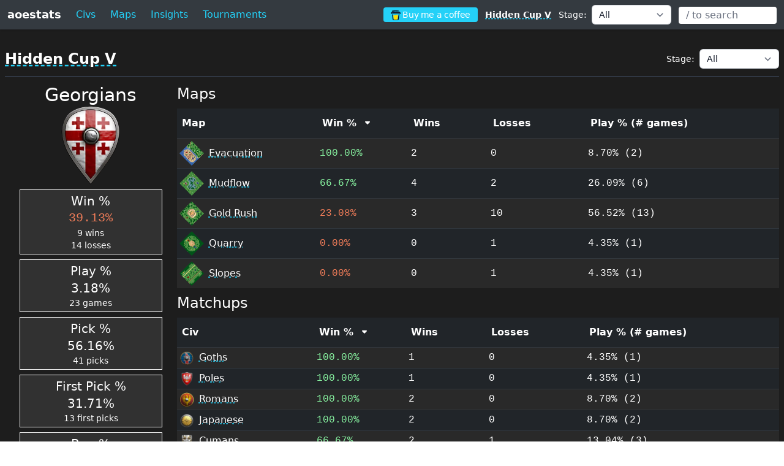

--- FILE ---
content_type: text/css; charset=utf-8
request_url: https://aoestats.io/_nuxt/index.Rp7Ult1x.css
body_size: -339
content:
.map-tile:hover div p.map-name{text-decoration-color:#1b96b4;text-decoration-style:solid}


--- FILE ---
content_type: text/css; charset=utf-8
request_url: https://aoestats.io/_nuxt/insights.NWSzmcHF.css
body_size: -373
content:
@media (min-width:1024px){.container{height:500px}}


--- FILE ---
content_type: text/css; charset=utf-8
request_url: https://aoestats.io/_nuxt/index.ZegUrNGc.css
body_size: -308
content:
@media (min-width:1024px){.container-bar[data-v-d9532215]{height:200px}.velocity-container[data-v-d9532215]{height:400px}}


--- FILE ---
content_type: application/javascript
request_url: https://aoestats.io/_nuxt/CivVelocity.vue.tCWRqnnD.js
body_size: 1114
content:
import{_ as v}from"./client-only.9oOZaFIc.js";import{c as R}from"./stringUtils.M7XX03Iw.js";import{S as A}from"./index.8Dzvp-nK.js";import{d as w,u as k,s as S,i as g,E as B,o as z,c as L,a as x,w as C,h as u}from"./entry.h0JpZFGE.js";const d=20,h=60,b=20,y=50,P={id:"customText",afterDraw:(p,s,m)=>{const{ctx:e,canvas:n}=p,a=m.text;if(a.length===0)return;const l=n.getBoundingClientRect();function r(t){if(t==="topRight")return{x:l.width-d,y:b};if(t==="topLeft")return{x:h,y:b};if(t==="bottomRight")return{x:l.width-d,y:l.height-y};if(t==="bottomLeft")return{x:h,y:l.height-y};throw Error("No valid location provided")}a.forEach(t=>{e.save(),e.textBaseline=t.textBaseline||"center",e.textAlign=t.textAlign||"center",e.font=`${t.size||"20px"} ${t.font||"Arial"}`,e.fillStyle=t.color||"black";const o=r(t.location);e.fillText(t.text,o.x,o.y),e.restore()})}},E=(p,s)=>({id:"quadrants",beforeDraw(m,e,n){const{ctx:a,chartArea:{left:l,top:r,right:t,bottom:o},scales:{x:i,y:_}}=m,c=i.getPixelForValue(p),f=_.getPixelForValue(Math.max(50,s));a.save(),a.fillStyle=n.topLeft,a.fillRect(l,r,c-l,f-r),a.fillStyle=n.topRight,a.fillRect(c,r,t-c,f-r),a.fillStyle=n.bottomRight,a.fillRect(c,f,t-c,o-f),a.fillStyle=n.bottomLeft,a.fillRect(l,f,c-l,o-f),a.restore()}}),F={class:"container flex flex-col items-center"},V=w({__name:"CivVelocity",props:{lines:{},meanPlay:{},meanWin:{},labels:{default:["Hidden Gems","META","Fan Favorites","Meh..."]}},setup(p){const s=p,m=k(),e=S(null),n={};m.civs.forEach(t=>{const o=new Image(30,30);o.src=`/assets/civ_crests/${t.name}.webp`,n[t.name]=o});const a=g(()=>({datasets:s.lines.map(o=>{const i=Array(o.data.length).fill(!1);return i[o.data.length-1]=n[o.civName],{data:o.data,pointStyle:i,label:o.civName,type:"line",hoverBorderColor:"#b9b9b9"}})}));B(e,()=>{setTimeout(()=>{e&&e.value&&e.value.chart&&e.value.chart.update()},100)});const l={hover:{mode:"dataset",intersect:!1},scales:{y:{ticks:{stepSize:2.5},title:{display:!0,text:"win rate (%)"}},x:{ticks:{stepSize:.5},title:{display:!0,text:"play rate (%)"}}},plugins:{legend:{display:!1},quadrants:{bottomLeft:"rgba(255,99,132,0.5)",topLeft:"rgba(54,162,235,0.5)",topRight:"rgba(75,192,192,0.5)",bottomRight:"rgba(255,205,86,0.5)"},tooltip:{filter:t=>t.raw.label==="current",displayColors:!1,callbacks:{label:function(t){return[`${R(t.dataset.label)}`,`Win Rate: ${t.parsed.y.toFixed(2)}%`,`Play Rate: ${t.parsed.x.toFixed(2)}%`]},title:function(t){return null}}},customText:{text:[{text:s.labels[0],location:"topLeft",textBaseline:"top",textAlign:"left",size:"20px",color:"rgb(54,162,235)",font:"Arial black"},{text:s.labels[1],location:"topRight",textBaseline:"top",textAlign:"right",size:"20px",color:"rgb(75,192,192)",font:"Arial black"},{text:s.labels[3],location:"bottomLeft",textBaseline:"bottom",textAlign:"left",size:"20px",color:"rgb(255,99,132)",font:"Arial black"},{text:s.labels[2],location:"bottomRight",textBaseline:"bottom",textAlign:"right",size:"20px",color:"rgb(255,205,86)",font:"Arial black"}]}}},r=g(()=>[E(s.meanPlay,s.meanWin),P]);return(t,o)=>{const i=v;return z(),L("div",F,[x(i,null,{default:C(()=>[x(u(A),{plugins:u(r),options:l,data:u(a),ref_key:"chartInstance",ref:e},null,8,["plugins","data"])]),_:1})])}}});export{V as _};


--- FILE ---
content_type: application/javascript
request_url: https://aoestats.io/_nuxt/index.8Dzvp-nK.js
body_size: 566
content:
import{G as O,d as C,H as w,I as D,J as M,K as R,S as j,N as q,s as U,O as A,P as E,E as G,Q as P,R as S}from"./entry.h0JpZFGE.js";const L={data:{type:Object,required:!0},options:{type:Object,default:()=>({})},plugins:{type:Array,default:()=>[]},datasetIdKey:{type:String,default:"label"},updateMode:{type:String,default:void 0}},H={type:{type:String,required:!0},...L},J=q[0]==="2"?(t,e)=>Object.assign(t,{attrs:e}):(t,e)=>Object.assign(t,e);function l(t){return S(t)?P(t):t}function N(t){let e=arguments.length>1&&arguments[1]!==void 0?arguments[1]:t;return S(e)?new Proxy(t,{}):t}function Q(t,e){const s=t.options;s&&e&&Object.assign(s,e)}function B(t,e){t.labels=e}function I(t,e,s){const r=[];t.datasets=e.map(a=>{const n=t.datasets.find(i=>i[s]===a[s]);return!n||!a.data||r.includes(n)?{...a}:(r.push(n),Object.assign(n,a),n)})}function T(t,e){const s={labels:[],datasets:[]};return B(s,t.labels),I(s,t.datasets,e),s}const $=C({props:H,setup(t,e){let{expose:s}=e;const r=U(null),a=w(null);s({chart:a});const n=()=>{if(!r.value)return;const{type:o,data:f,options:y,plugins:p,datasetIdKey:x}=t,g=T(f,x),c=N(g,f);a.value=new O(r.value,{type:o,data:c,options:{...y},plugins:p})},i=()=>{const o=P(a.value);o&&(o.destroy(),a.value=null)},d=o=>{o.update(t.updateMode)};return A(n),E(i),G([()=>t.options,()=>t.data],(o,f)=>{let[y,p]=o,[x,g]=f;const c=P(a.value);if(!c)return;let v=!1;if(y){const u=l(y),h=l(x);u&&u!==h&&(Q(c,u),v=!0)}if(p){const u=l(p.labels),h=l(g.labels),b=l(p.datasets),K=l(g.datasets);u!==h&&(B(c.config.data,u),v=!0),b&&b!==K&&(I(c.config.data,b,t.datasetIdKey),v=!0)}v&&d(c)},{deep:!0}),()=>D("canvas",{ref:r})}});function m(t,e){return O.register(e),C({props:L,setup(s,r){let{expose:a}=r;const n=w(null),i=d=>{n.value=d==null?void 0:d.chart};return a({chart:n}),()=>D($,J({ref:i},{type:t,...s}))}})}const z=m("bar",M),F=m("line",R),V=m("scatter",j);export{z as B,F as L,V as S,m as c};


--- FILE ---
content_type: application/javascript
request_url: https://aoestats.io/_nuxt/index._LToNThL.js
body_size: 1179
content:
import{d as L,i as h,o as T,c as R,t as i,h as r,l as H,q as N,n as V,a as t,w as n,b as o,g as s,F as W,_ as A,f as M}from"./entry.h0JpZFGE.js";import{_ as j,a as q,b as J}from"./index.vue.HnRjWoDD.js";import{_ as O}from"./CivCrest.vue.eMgVm6xo.js";import{_ as Q}from"./StatsLink.vue.8TbjBGS_.js";import{_ as U}from"./RankChangeIndicator.vue.-PCY6LNr.js";import{_ as X}from"./WinRateWithCI.vue.iSJT32Zs.js";import{u as Y}from"./useLeaderboardStats.lguQA7KX.js";import{c as S,p as f,i as k}from"./stringUtils.M7XX03Iw.js";import{u as Z}from"./index.h7kfwYDX.js";import"./CaretDown.Un3iVoW4.js";import"./nuxt-link.9KS5O3yk.js";import"./vue.f36acd1f.KfffftTn.js";const x={class:"font-mono"},D=L({__name:"GameLength",props:{gameLength:{}},setup(y){const u=y,g=h(()=>{const l=Math.floor(u.gameLength/60),c=u.gameLength%60;return`${l}:${c.toString().padStart(2,"0")}`});return(l,c)=>(T(),R("span",x,i(r(g)),1))}}),K={class:"font-bold"},ee={class:"lg:hidden mt-2"},te={class:"mt-1 truncate sm:hidden"},ae={class:"font-mono"},ne={class:"mt-1 hidden sm:block md:hidden truncate"},oe={class:"mt-1 hidden sm:block truncate"},se={class:"font-mono"},re={class:"mt-1 truncate"},ye=L({__name:"index",async setup(y){let u,g;[u,g]=H(()=>Y()),await u,g();const l=N(),c=V(),b=h(()=>`Civs ${l.title}`),I=h(()=>[...c.civs].sort((a,C)=>C.win_rate-a.win_rate).slice(0,5)),v=h(()=>`Side by side comparisons of Age of Empires II DE civilizations. ${l.grouping.label} ladder at ${l.eloGrouping.label} rating. Top five civs: ${I.value.map(a=>`${S(a.civ_name)} (${f(a.win_rate)})`).join(", ")}`);return Z({title:b,ogTitle:b,description:v,ogDescription:v}),(a,C)=>{const P=A,z=M,_=j,G=O,F=Q,$=U,w=D,m=q,B=X,E=J;return T(),R(W,null,[t(P,null,{default:n(()=>[o("Civ Stats")]),_:1}),t(z),s("p",null,[o(" Total games : "),s("b",K,i(("intComma"in a?a.intComma:r(k))(r(c).total_games)),1)]),t(E,{data:r(c).civs,"row-key":"civ_name","default-sort-key":"win_rate"},{header:n(({sort:e,sortKey:d,sortDir:p})=>[t(_,{sort:e,"sort-key":d,"sort-dir":p,"item-key":"civ_name"},{default:n(()=>[o(" Civilization ")]),_:2},1032,["sort","sort-key","sort-dir"]),t(_,{sort:e,"sort-key":d,"sort-dir":p,"item-key":"num_games",class:"hidden lg:table-cell"},{default:n(()=>[o(" Picks ")]),_:2},1032,["sort","sort-key","sort-dir"]),t(_,{sort:e,"sort-key":d,"sort-dir":p,"item-key":"play_rate",class:"hidden sm:table-cell"},{default:n(()=>[o(" Play Rate ")]),_:2},1032,["sort","sort-key","sort-dir"]),t(_,{sort:e,"sort-key":d,"sort-dir":p,"item-key":"win_rate"},{default:n(()=>[o(" Win Rate ")]),_:2},1032,["sort","sort-key","sort-dir"]),t(_,{sort:e,"sort-key":d,"sort-dir":p,"item-key":"rank_change",class:"hidden md:table-cell"},{default:n(()=>[o(" Patch Delta ")]),_:2},1032,["sort","sort-key","sort-dir"]),t(_,{sort:e,"sort-key":d,"sort-dir":p,"item-key":"avg_game_length",class:"hidden lg:table-cell"},{default:n(()=>[o(" Game Length ")]),_:2},1032,["sort","sort-key","sort-dir"])]),row:n(({item:e})=>[t(m,null,{default:n(()=>[t(G,{"civ-name":e.civ_name},null,8,["civ-name"]),t(F,{to:`/civs/${e.civ_name}/`,class:"hover:text-primary ml-2"},{default:n(()=>[o(i(("capitalize"in a?a.capitalize:r(S))(e.civ_name)),1)]),_:2},1032,["to"]),s("dl",ee,[s("dd",te,[o(" Play Rate: "),s("span",ae,i(("percent"in a?a.percent:r(f))(e.play_rate)),1)]),s("dd",ne,[t($,{rank:e.rank,"prior-rank":e.prior_rank},null,8,["rank","prior-rank"])]),s("dd",oe,[o(" Picks: "),s("span",se,i(("intComma"in a?a.intComma:r(k))(e.num_games)),1)]),s("dd",re,[o("Game Length: "),t(w,{"game-length":e.avg_game_length},null,8,["game-length"])])])]),_:2},1024),t(m,{class:"font-mono hidden lg:table-cell"},{default:n(()=>[o(i(("intComma"in a?a.intComma:r(k))(e.num_games)),1)]),_:2},1024),t(m,{class:"font-mono hidden sm:table-cell"},{default:n(()=>[o(i(("percent"in a?a.percent:r(f))(e.play_rate)),1)]),_:2},1024),t(m,null,{default:n(()=>[t(B,{"win-rate":e.win_rate,ci:e.ci_upper},null,8,["win-rate","ci"])]),_:2},1024),t(m,{class:"hidden md:table-cell"},{default:n(()=>[t($,{rank:e.rank,"prior-rank":e.prior_rank},null,8,["rank","prior-rank"])]),_:2},1024),t(m,{class:"hidden lg:table-cell"},{default:n(()=>[t(w,{"game-length":e.avg_game_length},null,8,["game-length"])]),_:2},1024)]),_:1},8,["data"])],64)}}});export{ye as default};


--- FILE ---
content_type: application/javascript
request_url: https://aoestats.io/_nuxt/Tooltip.vue.D0Ms-1Uq.js
body_size: 651
content:
import{y as _,o as t,c as o,g as n,d,s as u,a,w as m,h as f,k as p,x as v,X as h}from"./entry.h0JpZFGE.js";const w={},x={stroke:"currentColor",fill:"currentColor",xmlns:"http://www.w3.org/2000/svg",viewBox:"0 0 512 512"},g=n("path",{d:"M256 512A256 256 0 1 0 256 0a256 256 0 1 0 0 512zM169.8 165.3c7.9-22.3 29.1-37.3 52.8-37.3h58.3c34.9 0 63.1 28.3 63.1 63.1c0 22.6-12.1 43.5-31.7 54.8L280 264.4c-.2 13-10.9 23.6-24 23.6c-13.3 0-24-10.7-24-24V250.5c0-8.6 4.6-16.5 12.1-20.8l44.3-25.4c4.7-2.7 7.6-7.7 7.6-13.1c0-8.4-6.8-15.1-15.1-15.1H222.6c-3.4 0-6.4 2.1-7.5 5.3l-.4 1.2c-4.4 12.5-18.2 19-30.6 14.6s-19-18.2-14.6-30.6l.4-1.2zM224 352a32 32 0 1 1 64 0 32 32 0 1 1 -64 0z"},null,-1),y=[g];function b(r,e){return t(),o("svg",x,y)}const k=_(w,[["render",b]]),$={class:"inline-block ml-1 relative"},M={key:0,class:"z-50 absolute bottom-4 right-0 w-64 rounded drop-shadow-lg border-gray-500 border bg-grays-light text-white py-1 px-2"},C={class:"font-normal text-sm"},B=d({__name:"Tooltip",setup(r){const e=u(!1);return(c,s)=>{const l=k;return t(),o("div",$,[a(l,{class:"w-3 h-3",onMouseover:s[0]||(s[0]=i=>e.value=!0),onMouseleave:s[1]||(s[1]=i=>e.value=!1)}),a(h,{"enter-active-class":"transition ease-out duration-100","enter-from-class":"transform opacity-0 scale-95","enter-to-class":"transform opacity-100 scale-100","leave-active-class":"transition ease-in duration-75","leave-from-class":"transform opacity-100 scale-100","leave-to-class":"transform opacity-0 scale-95"},{default:m(()=>[f(e)?(t(),o("div",M,[n("p",C,[p(c.$slots,"default")])])):v("",!0)]),_:3})])}}});export{B as _};


--- FILE ---
content_type: application/javascript
request_url: https://aoestats.io/_nuxt/math.hgdVAWU6.js
body_size: -359
content:
const o=(t,n,a)=>Math.max(Math.min((t-a)/(n-a),1),0);export{o as n};


--- FILE ---
content_type: application/javascript
request_url: https://aoestats.io/_nuxt/tournamentStage.iR0nEidw.js
body_size: -293
content:
import{Z as o}from"./entry.h0JpZFGE.js";import{u as a}from"./tournaments.UEyIO0a0.js";const m=o((t,e)=>{e.path!==t.path&&a().setStage("all")});export{m as default};


--- FILE ---
content_type: application/javascript
request_url: https://aoestats.io/_nuxt/MatchList.vue.1HurxYLG.js
body_size: 1663
content:
import{_ as V}from"./StageSelect.vue.cKJ-bwNF.js";import{_ as L}from"./Check._pmHkYPM.js";import{_ as x}from"./X.h4yC9Kod.js";import{_ as B}from"./CivCrest.vue.eMgVm6xo.js";import{f as y,c as F}from"./stringUtils.M7XX03Iw.js";import{u as U}from"./tournaments.UEyIO0a0.js";import{_ as T}from"./Minimap.vue.W4aZHNjA.js";import{d as j,i as N,h as s,o as r,c as o,g as a,t as u,a as f,j as v,w as g,b,x as d,F as h,r as k,s as M,T as C,U as z,V as S}from"./entry.h0JpZFGE.js";const A={key:0,class:"m-2"},D={class:"bg-grays-medium border border-white px-2 py-1"},I={class:"grid justify-between grid-cols-2 mb-1 sm:mb-0"},E={class:"text-xs"},R={class:"grid justify-end sm:hidden"},X={key:1},q={class:"grid grid-cols-4 justify-between mb-1"},G={class:"col-span-2 font-bold"},H={class:"col-span-2 font-bold text-right"},J={class:"w-full"},K={class:"odd:bg-table-row1 even:bg-table-row"},O={class:"border-t border-table-border pl-1"},P={class:"border-t border-table-border hidden sm:table-cell"},Q={class:"grid justify-center"},W={key:1},Y={class:"border-t border-table-border"},Z={class:"grid justify-end pr-1"},ee=j({__name:"MatchLine",props:{series:{},civ:{},map:{},civFilter:{},mapFilter:{}},setup($){const i=$,p=N(()=>{let e=i.series.matches;return i.civ&&(e=e.filter(m=>m.players.flatMap(n=>n.civ).includes(i.civ||""))),i.map&&(e=e.filter(m=>m.map===i.map)),i.civFilter!=="all"&&(e=e.filter(m=>m.players.flatMap(n=>n.civ).includes(i.civFilter||""))),i.civFilter!=="all"&&i.civ&&i.civFilter===i.civ&&(e=e.filter(m=>m.players.reduce((n,c)=>c.civ===i.civ&&n,!0))),i.mapFilter!=="all"&&(e=e.filter(m=>m.map===i.mapFilter)),e}),l=U();return(e,m)=>{const n=V,c=L,_=x,w=B;return s(p).length>0?(r(),o("div",A,[a("div",D,[a("div",I,[a("span",E,"("+u(e.series.stage)+")",1),a("div",R,[a("div",null,[f(T,{"map-name":s(p)[0].map,classes:"w-4 h-4 mr-2"},null,8,["map-name"]),s(l).currentTournament.map_picks?(r(),v(n,{key:0,to:`/tournaments/${s(l).currentTournament.slug}/maps/${s(p)[0].map}/`},{default:g(()=>[b(u(("formatMapName"in e?e.formatMapName:s(y))(s(p)[0].map)),1)]),_:1},8,["to"])):d("",!0),s(l).currentTournament.map_picks?d("",!0):(r(),o("span",X,u(("formatMapName"in e?e.formatMapName:s(y))(s(p)[0].map)),1))])])]),a("div",q,[a("h4",G,[f(n,{to:`/tournaments/${s(l).currentTournament.slug}/players/${e.series.teams[0].members[0].name_unidecode}`},{default:g(()=>[b(u(e.series.teams[0].name),1)]),_:1},8,["to"])]),a("h4",H,[f(n,{to:`/tournaments/${s(l).currentTournament.slug}/players/${e.series.teams[1].members[0].name_unidecode}`},{default:g(()=>[b(u(e.series.teams[1].name),1)]),_:1},8,["to"])])]),a("table",J,[a("tbody",null,[(r(!0),o(h,null,k(s(p),t=>(r(),o("tr",K,[a("td",O,[t.players[0].winner?(r(),v(c,{key:0,class:"text-stats-high w-2 h-2 inline-block mr-1"})):d("",!0),t.players[0].winner?d("",!0):(r(),v(_,{key:1,class:"text-stats-low w-2 h-2 inline-block mr-1"})),f(w,{"civ-name":t.players[0].civ,class:"w-4 h-4",size:16},null,8,["civ-name"]),f(n,{to:`/tournaments/${s(l).currentTournament.slug}/civs/${t.players[0].civ}`,class:"ml-1"},{default:g(()=>[b(u(("capitalize"in e?e.capitalize:s(F))(t.players[0].civ)),1)]),_:2},1032,["to"])]),a("td",P,[a("div",Q,[a("div",null,[f(T,{"map-name":t.map,classes:"w-6 h-6 mr-2"},null,8,["map-name"]),s(l).currentTournament.map_picks?(r(),v(n,{key:0,to:`/tournaments/${s(l).currentTournament.slug}/maps/${t.map}/`},{default:g(()=>[b(u(("formatMapName"in e?e.formatMapName:s(y))(t.map)),1)]),_:2},1032,["to"])):d("",!0),s(l).currentTournament.map_picks?d("",!0):(r(),o("span",W,u(("formatMapName"in e?e.formatMapName:s(y))(t.map)),1))])])]),a("td",Y,[a("div",Z,[a("div",null,[f(n,{to:`/tournaments/${s(l).currentTournament.slug}/civs/${t.players[1].civ}`,class:"mr-2"},{default:g(()=>[b(u(("capitalize"in e?e.capitalize:s(F))(t.players[1].civ)),1)]),_:2},1032,["to"]),f(w,{"civ-name":t.players[1].civ,classes:"w-4 h-4",size:16},null,8,["civ-name"]),t.players[1].winner?(r(),v(c,{key:0,class:"text-stats-high w-2 h-2 inline-block ml-1"})):d("",!0),t.players[1].winner?d("",!0):(r(),v(_,{key:1,class:"text-stats-low w-2 h-2 inline-block ml-1"}))])])])]))),256))])])])])):d("",!0)}}}),se={key:0,class:"w-full h-64 rounded mt-4 relative"},te=a("div",{class:"w-full h-full bg-gray-700 blur-md"},null,-1),ae={class:"w-full h-full absolute top-0 flex items-center justify-center"},re={key:1},ie={class:"grid md:grid-cols-5"},le={class:"mr-2"},ne=a("label",{for:"civFilter",class:"block text-sm font-medium leading-6 text-white"},"Civ filter",-1),oe=["value"],me={key:0},ce=a("label",{for:"mapFilter",class:"block text-sm font-medium leading-6 text-white"},"Map filter",-1),de=["value"],ue={class:"grid grid-cols-1 md:grid-cols-2"},we=j({__name:"MatchList",props:{allSeries:{},civ:{},map:{},allMaps:{},allCivs:{}},setup($){const i=$,p=M(!1),l=M("all"),e=M("all"),m=N(()=>["all"].concat(i.allCivs.sort())),n=N(()=>["all"].concat(i.allMaps.sort()));return(c,_)=>{const w=ee;return r(),o(h,null,[s(p)?d("",!0):(r(),o("div",se,[te,a("div",ae,[a("button",{type:"button",class:"rounded-md bg-white px-3.5 py-2.5 text-sm font-semibold text-gray-900 shadow-sm ring-1 ring-inset ring-gray-300 hover:bg-gray-50",onClick:_[0]||(_[0]=t=>p.value=!0)}," Show Spoilers ")])])),s(p)?(r(),o("div",re,[a("div",ie,[a("div",le,[ne,C(a("select",{id:"civFilter",name:"civFilter","onUpdate:modelValue":_[1]||(_[1]=t=>S(l)?l.value=t:null),class:"block w-full rounded-md border-0 py-1.5 pl-3 pr-10 text-gray-900 ring-1 ring-inset ring-gray-300 focus:ring-2 focus:ring-primary sm:text-sm sm:leading-6"},[(r(!0),o(h,null,k(s(m),t=>(r(),o("option",{value:t},u(("capitalize"in c?c.capitalize:s(F))(t)),9,oe))),256))],512),[[z,s(l)]])]),i.map?d("",!0):(r(),o("div",me,[ce,C(a("select",{id:"mapFilter",name:"mapFilter","onUpdate:modelValue":_[2]||(_[2]=t=>S(e)?e.value=t:null),class:"block w-full rounded-md border-0 py-1.5 pl-3 pr-10 text-gray-900 ring-1 ring-inset ring-gray-300 focus:ring-2 focus:ring-primary sm:text-sm sm:leading-6"},[(r(!0),o(h,null,k(s(n),t=>(r(),o("option",{value:t},u(("formatMapName"in c?c.formatMapName:s(y))(t)),9,de))),256))],512),[[z,s(e)]])]))]),a("div",ue,[(r(!0),o(h,null,k(c.allSeries,t=>(r(),v(w,{series:t,civ:c.civ,map:c.map,"civ-filter":s(l),"map-filter":s(e)},null,8,["series","civ","map","civ-filter","map-filter"]))),256))])])):d("",!0)],64)}}});export{we as _};


--- FILE ---
content_type: application/javascript
request_url: https://aoestats.io/_nuxt/useLeaderboardStats.lguQA7KX.js
body_size: -253
content:
import{q as e,n as o}from"./entry.h0JpZFGE.js";async function n(){const a=e(),t=o(),s=await t.getStats(a.patch.number);s!==void 0&&t.setStats(s)}export{n as u};


--- FILE ---
content_type: application/javascript
request_url: https://aoestats.io/_nuxt/tournaments.UEyIO0a0.js
body_size: 244
content:
import{ag as u,ah as s,ai as o,v as i,aj as c,E as l}from"./entry.h0JpZFGE.js";const m=u({id:"tournaments",state:()=>({loading:!1,slowData:!1,allTournaments:[],currentTournament:{},currentTournamentStats:{},currentTournamentSeries:[],selectedStage:"all",stopHandle:null,currentTournamentParticipants:[],slowDataTournamentSlug:""}),actions:{setStage(t){this.selectedStage=t},async fetchTournaments(){const t=s();if(this.allTournaments.length>0)return;this.$patch({loading:!0});const{data:a}=await o(`${t}/tournaments/`,{key:"tournaments"},"$IioVOVGVuX");this.$patch({allTournaments:a.value,loading:!1})},async fetchTournament(t){this.$patch({loading:!0});const a=this.allTournaments.find(e=>e.slug===t);if(!a)throw i({statusCode:404,statusMessage:`${t} is not a tournament!`});await this.fetchTournamentStats(t),this.$patch({currentTournament:a,loading:!1}),this.fetchTournamentDetail(t)},async fetchTournamentDetail(t){const a=s();if(this.currentTournament&&this.slowDataTournamentSlug===t&&this.slowData)return;this.$patch({slowData:!1});const{data:e}=c(`${a}/tournaments/${t}/`,{key:"tournament-details"},"$DESxqu26UT");this.stopHandle&&this.slowData&&this.stopHandle(),this.stopHandle=l(e,n=>{this.$patch({currentTournamentSeries:n.series,currentTournamentParticipants:n.participants,slowData:!0,slowDataTournamentSlug:t})})},async fetchTournamentStats(t){var n,r;const a=s();if(this.currentTournamentStats&&((n=this.currentTournamentStats)==null?void 0:n.tournament)===t&&((r=this.currentTournamentStats)==null?void 0:r.stage)===this.selectedStage)return;this.$patch({loading:!0});const{data:e}=await o(`${a}/tournament-stats/`,{query:{stage:this.selectedStage,tournament:t},key:"tournament-stats"},"$LumIw97gRt");this.$patch({currentTournamentStats:e.value[0],loading:!1})}}});export{m as u};


--- FILE ---
content_type: application/javascript
request_url: https://aoestats.io/_nuxt/X.h4yC9Kod.js
body_size: 77
content:
import{y as o,o as e,c as t,g as s}from"./entry.h0JpZFGE.js";const c={},n={stroke:"currentColor",fill:"currentColor",xmlns:"http://www.w3.org/2000/svg",viewBox:"0 0 384 512"},r=s("path",{d:"M376.6 84.5c11.3-13.6 9.5-33.8-4.1-45.1s-33.8-9.5-45.1 4.1L192 206 56.6 43.5C45.3 29.9 25.1 28.1 11.5 39.4S-3.9 70.9 7.4 84.5L150.3 256 7.4 427.5c-11.3 13.6-9.5 33.8 4.1 45.1s33.8 9.5 45.1-4.1L192 306 327.4 468.5c11.3 13.6 31.5 15.4 45.1 4.1s15.4-31.5 4.1-45.1L233.7 256 376.6 84.5z"},null,-1),_=[r];function a(l,i){return e(),t("svg",n,_)}const p=o(c,[["render",a]]);export{p as _};


--- FILE ---
content_type: application/javascript
request_url: https://aoestats.io/_nuxt/stringUtils.M7XX03Iw.js
body_size: -75
content:
function e(t){return t.toString().replace(/\B(?=(\d{3})+(?!\d))/g,",")}function i(t,n,r="0"){return t.toString().padStart(n,r)}function o(t){return`${(t*100).toFixed(2)}%`}function a(t){return t[0].toUpperCase()+t.slice(1)}function s(t){return{man_at_arms:"Man-at-Arms",fast_castle:"Fast Castle"}[t]||a(t)}function u(t){return t.split("_").map(a).join(" ")}function c(t){return t.split(" ").map(a).join(" ")}export{s as a,c as b,a as c,u as f,e as i,i as l,o as p};


--- FILE ---
content_type: application/javascript
request_url: https://aoestats.io/_nuxt/CivCrest.vue.eMgVm6xo.js
body_size: -64
content:
import{c as a}from"./stringUtils.M7XX03Iw.js";import{d as i,o as s,c as l,z as t,h as o}from"./entry.h0JpZFGE.js";const n=["src","alt","width","height","loading","title"],d=i({__name:"CivCrest",props:{civName:{},classes:{default:"w-10 h-10"},size:{default:40},loading:{default:"lazy"}},setup(c){return(e,r)=>(s(),l("img",{src:`/assets/civ_crests/${e.civName}.webp`,class:t(`${e.classes} inline-block`),alt:`${e.civName} civ crest`,width:`${e.size}px`,height:`${e.size}px`,loading:e.loading,title:("capitalize"in e?e.capitalize:o(a))(e.civName)},null,10,n))}});export{d as _};


--- FILE ---
content_type: application/javascript
request_url: https://aoestats.io/_nuxt/RankChangeIndicator.vue.-PCY6LNr.js
body_size: 55
content:
import{_ as l}from"./CaretDown.Un3iVoW4.js";import{c as k}from"./index.vue.HnRjWoDD.js";import{d as h,i as r,o as n,c as s,g as u,h as e,j as c,x as o,z as x,t as d}from"./entry.h0JpZFGE.js";const f={class:"font-mono text-xs text-white flex items-center"},C={key:0},g={key:1},b=h({__name:"RankChangeIndicator",props:{rank:{},priorRank:{}},setup(_){const a=_,t=r(()=>a.priorRank-a.rank),p=r(()=>t.value>0?"text-stats-high":"text-stats-low");return(y,w)=>{const i=l,m=k;return n(),s("div",f,[u("span",{class:x(["inline-block w-2 h-4 mr-1 pt-xsm",e(p)])},[e(t)<0?(n(),c(i,{key:0})):o("",!0),e(t)>0?(n(),c(m,{key:1})):o("",!0)],2),e(t)!==0?(n(),s("span",C,d(Math.abs(e(t))),1)):o("",!0),e(t)===0?(n(),s("span",g,"-")):o("",!0)])}}});export{b as _};


--- FILE ---
content_type: application/javascript
request_url: https://aoestats.io/_nuxt/WinRate.vue._8sllsXq.js
body_size: -118
content:
import{p as o}from"./stringUtils.M7XX03Iw.js";import{d as r,i,o as p,c,g as m,t as l,h as s,z as f}from"./entry.h0JpZFGE.js";const u={class:"flex items-center font-mono"},_=r({__name:"WinRate",props:{winRate:{}},setup(n){const t=n,a=i(()=>t.winRate>.5?"text-stats-high":t.winRate<.46?"text-stats-low":"text-stats-medium");return(e,d)=>(p(),c("p",u,[m("span",{class:f(s(a))},l(("percent"in e?e.percent:s(o))(e.winRate)),3)]))}});export{_};


--- FILE ---
content_type: application/javascript
request_url: https://aoestats.io/_nuxt/entry.h0JpZFGE.js
body_size: 164160
content:
var dy=Object.defineProperty;var py=(e,t,n)=>t in e?dy(e,t,{enumerable:!0,configurable:!0,writable:!0,value:n}):e[t]=n;var K=(e,t,n)=>(py(e,typeof t!="symbol"?t+"":t,n),n),Aa=(e,t,n)=>{if(!t.has(e))throw TypeError("Cannot "+n)};var $s=(e,t,n)=>(Aa(e,t,"read from private field"),n?n.call(e):t.get(e)),_i=(e,t,n)=>{if(t.has(e))throw TypeError("Cannot add the same private member more than once");t instanceof WeakSet?t.add(e):t.set(e,n)},Ra=(e,t,n,s)=>(Aa(e,t,"write to private field"),s?s.call(e,n):t.set(e,n),n);var Pr=(e,t,n)=>(Aa(e,t,"access private method"),n);/**
* @vue/shared v3.4.15
* (c) 2018-present Yuxi (Evan) You and Vue contributors
* @license MIT
**/function wc(e,t){const n=new Set(e.split(","));return t?s=>n.has(s.toLowerCase()):s=>n.has(s)}const kt={},Ws=[],Pe=()=>{},gy=()=>!1,gr=e=>e.charCodeAt(0)===111&&e.charCodeAt(1)===110&&(e.charCodeAt(2)>122||e.charCodeAt(2)<97),Mc=e=>e.startsWith("onUpdate:"),Vt=Object.assign,Sc=(e,t)=>{const n=e.indexOf(t);n>-1&&e.splice(n,1)},my=Object.prototype.hasOwnProperty,ht=(e,t)=>my.call(e,t),Q=Array.isArray,Us=e=>fi(e)==="[object Map]",Jo=e=>fi(e)==="[object Set]",$u=e=>fi(e)==="[object Date]",yy=e=>fi(e)==="[object RegExp]",it=e=>typeof e=="function",It=e=>typeof e=="string",jn=e=>typeof e=="symbol",vt=e=>e!==null&&typeof e=="object",kc=e=>(vt(e)||it(e))&&it(e.then)&&it(e.catch),hp=Object.prototype.toString,fi=e=>hp.call(e),by=e=>fi(e).slice(8,-1),dp=e=>fi(e)==="[object Object]",Cc=e=>It(e)&&e!=="NaN"&&e[0]!=="-"&&""+parseInt(e,10)===e,Ii=wc(",key,ref,ref_for,ref_key,onVnodeBeforeMount,onVnodeMounted,onVnodeBeforeUpdate,onVnodeUpdated,onVnodeBeforeUnmount,onVnodeUnmounted"),Qo=e=>{const t=Object.create(null);return n=>t[n]||(t[n]=e(n))},_y=/-(\w)/g,Ye=Qo(e=>e.replace(_y,(t,n)=>n?n.toUpperCase():"")),xy=/\B([A-Z])/g,Ts=Qo(e=>e.replace(xy,"-$1").toLowerCase()),ta=Qo(e=>e.charAt(0).toUpperCase()+e.slice(1)),Oa=Qo(e=>e?`on${ta(e)}`:""),zn=(e,t)=>!Object.is(e,t),Ks=(e,t)=>{for(let n=0;n<e.length;n++)e[n](t)},yo=(e,t,n)=>{Object.defineProperty(e,t,{configurable:!0,enumerable:!1,value:n})},Gi=e=>{const t=parseFloat(e);return isNaN(t)?e:t},pp=e=>{const t=It(e)?Number(e):NaN;return isNaN(t)?e:t};let Bu;const gp=()=>Bu||(Bu=typeof globalThis<"u"?globalThis:typeof self<"u"?self:typeof window<"u"?window:typeof global<"u"?global:{});function Pc(e){if(Q(e)){const t={};for(let n=0;n<e.length;n++){const s=e[n],i=It(s)?Sy(s):Pc(s);if(i)for(const r in i)t[r]=i[r]}return t}else if(It(e)||vt(e))return e}const vy=/;(?![^(]*\))/g,wy=/:([^]+)/,My=/\/\*[^]*?\*\//g;function Sy(e){const t={};return e.replace(My,"").split(vy).forEach(n=>{if(n){const s=n.split(wy);s.length>1&&(t[s[0].trim()]=s[1].trim())}}),t}function Ec(e){let t="";if(It(e))t=e;else if(Q(e))for(let n=0;n<e.length;n++){const s=Ec(e[n]);s&&(t+=s+" ")}else if(vt(e))for(const n in e)e[n]&&(t+=n+" ");return t.trim()}const ky="itemscope,allowfullscreen,formnovalidate,ismap,nomodule,novalidate,readonly",Cy=wc(ky);function mp(e){return!!e||e===""}function Py(e,t){if(e.length!==t.length)return!1;let n=!0;for(let s=0;n&&s<e.length;s++)n=Xi(e[s],t[s]);return n}function Xi(e,t){if(e===t)return!0;let n=$u(e),s=$u(t);if(n||s)return n&&s?e.getTime()===t.getTime():!1;if(n=jn(e),s=jn(t),n||s)return e===t;if(n=Q(e),s=Q(t),n||s)return n&&s?Py(e,t):!1;if(n=vt(e),s=vt(t),n||s){if(!n||!s)return!1;const i=Object.keys(e).length,r=Object.keys(t).length;if(i!==r)return!1;for(const o in e){const a=e.hasOwnProperty(o),l=t.hasOwnProperty(o);if(a&&!l||!a&&l||!Xi(e[o],t[o]))return!1}}return String(e)===String(t)}function Ey(e,t){return e.findIndex(n=>Xi(n,t))}const Fu=e=>It(e)?e:e==null?"":Q(e)||vt(e)&&(e.toString===hp||!it(e.toString))?JSON.stringify(e,yp,2):String(e),yp=(e,t)=>t&&t.__v_isRef?yp(e,t.value):Us(t)?{[`Map(${t.size})`]:[...t.entries()].reduce((n,[s,i],r)=>(n[La(s,r)+" =>"]=i,n),{})}:Jo(t)?{[`Set(${t.size})`]:[...t.values()].map(n=>La(n))}:jn(t)?La(t):vt(t)&&!Q(t)&&!dp(t)?String(t):t,La=(e,t="")=>{var n;return jn(e)?`Symbol(${(n=e.description)!=null?n:t})`:e};/**
* @vue/reactivity v3.4.15
* (c) 2018-present Yuxi (Evan) You and Vue contributors
* @license MIT
**/let ye;class bp{constructor(t=!1){this.detached=t,this._active=!0,this.effects=[],this.cleanups=[],this.parent=ye,!t&&ye&&(this.index=(ye.scopes||(ye.scopes=[])).push(this)-1)}get active(){return this._active}run(t){if(this._active){const n=ye;try{return ye=this,t()}finally{ye=n}}}on(){ye=this}off(){ye=this.parent}stop(t){if(this._active){let n,s;for(n=0,s=this.effects.length;n<s;n++)this.effects[n].stop();for(n=0,s=this.cleanups.length;n<s;n++)this.cleanups[n]();if(this.scopes)for(n=0,s=this.scopes.length;n<s;n++)this.scopes[n].stop(!0);if(!this.detached&&this.parent&&!t){const i=this.parent.scopes.pop();i&&i!==this&&(this.parent.scopes[this.index]=i,i.index=this.index)}this.parent=void 0,this._active=!1}}}function Tc(e){return new bp(e)}function Ty(e,t=ye){t&&t.active&&t.effects.push(e)}function _p(){return ye}function Ay(e){ye&&ye.cleanups.push(e)}let gs;class Ac{constructor(t,n,s,i){this.fn=t,this.trigger=n,this.scheduler=s,this.active=!0,this.deps=[],this._dirtyLevel=2,this._trackId=0,this._runnings=0,this._shouldSchedule=!1,this._depsLength=0,Ty(this,i)}get dirty(){if(this._dirtyLevel===1){As();for(let t=0;t<this._depsLength;t++){const n=this.deps[t];if(n.computed&&(Ry(n.computed),this._dirtyLevel>=2))break}this._dirtyLevel<2&&(this._dirtyLevel=0),Rs()}return this._dirtyLevel>=2}set dirty(t){this._dirtyLevel=t?2:0}run(){if(this._dirtyLevel=0,!this.active)return this.fn();let t=Rn,n=gs;try{return Rn=!0,gs=this,this._runnings++,Nu(this),this.fn()}finally{Hu(this),this._runnings--,gs=n,Rn=t}}stop(){var t;this.active&&(Nu(this),Hu(this),(t=this.onStop)==null||t.call(this),this.active=!1)}}function Ry(e){return e.value}function Nu(e){e._trackId++,e._depsLength=0}function Hu(e){if(e.deps&&e.deps.length>e._depsLength){for(let t=e._depsLength;t<e.deps.length;t++)xp(e.deps[t],e);e.deps.length=e._depsLength}}function xp(e,t){const n=e.get(t);n!==void 0&&t._trackId!==n&&(e.delete(t),e.size===0&&e.cleanup())}let Rn=!0,gl=0;const vp=[];function As(){vp.push(Rn),Rn=!1}function Rs(){const e=vp.pop();Rn=e===void 0?!0:e}function Rc(){gl++}function Oc(){for(gl--;!gl&&ml.length;)ml.shift()()}function wp(e,t,n){if(t.get(e)!==e._trackId){t.set(e,e._trackId);const s=e.deps[e._depsLength];s!==t?(s&&xp(s,e),e.deps[e._depsLength++]=t):e._depsLength++}}const ml=[];function Mp(e,t,n){Rc();for(const s of e.keys())if(s._dirtyLevel<t&&e.get(s)===s._trackId){const i=s._dirtyLevel;s._dirtyLevel=t,i===0&&(s._shouldSchedule=!0,s.trigger())}Sp(e),Oc()}function Sp(e){for(const t of e.keys())t.scheduler&&t._shouldSchedule&&(!t._runnings||t.allowRecurse)&&e.get(t)===t._trackId&&(t._shouldSchedule=!1,ml.push(t.scheduler))}const kp=(e,t)=>{const n=new Map;return n.cleanup=e,n.computed=t,n},bo=new WeakMap,ms=Symbol(""),yl=Symbol("");function ue(e,t,n){if(Rn&&gs){let s=bo.get(e);s||bo.set(e,s=new Map);let i=s.get(n);i||s.set(n,i=kp(()=>s.delete(n))),wp(gs,i)}}function an(e,t,n,s,i,r){const o=bo.get(e);if(!o)return;let a=[];if(t==="clear")a=[...o.values()];else if(n==="length"&&Q(e)){const l=Number(s);o.forEach((c,u)=>{(u==="length"||!jn(u)&&u>=l)&&a.push(c)})}else switch(n!==void 0&&a.push(o.get(n)),t){case"add":Q(e)?Cc(n)&&a.push(o.get("length")):(a.push(o.get(ms)),Us(e)&&a.push(o.get(yl)));break;case"delete":Q(e)||(a.push(o.get(ms)),Us(e)&&a.push(o.get(yl)));break;case"set":Us(e)&&a.push(o.get(ms));break}Rc();for(const l of a)l&&Mp(l,2);Oc()}function Oy(e,t){var n;return(n=bo.get(e))==null?void 0:n.get(t)}const Ly=wc("__proto__,__v_isRef,__isVue"),Cp=new Set(Object.getOwnPropertyNames(Symbol).filter(e=>e!=="arguments"&&e!=="caller").map(e=>Symbol[e]).filter(jn)),ju=Dy();function Dy(){const e={};return["includes","indexOf","lastIndexOf"].forEach(t=>{e[t]=function(...n){const s=ft(this);for(let r=0,o=this.length;r<o;r++)ue(s,"get",r+"");const i=s[t](...n);return i===-1||i===!1?s[t](...n.map(ft)):i}}),["push","pop","shift","unshift","splice"].forEach(t=>{e[t]=function(...n){As(),Rc();const s=ft(this)[t].apply(this,n);return Oc(),Rs(),s}}),e}function Iy(e){const t=ft(this);return ue(t,"has",e),t.hasOwnProperty(e)}class Pp{constructor(t=!1,n=!1){this._isReadonly=t,this._shallow=n}get(t,n,s){const i=this._isReadonly,r=this._shallow;if(n==="__v_isReactive")return!i;if(n==="__v_isReadonly")return i;if(n==="__v_isShallow")return r;if(n==="__v_raw")return s===(i?r?qy:Rp:r?Ap:Tp).get(t)||Object.getPrototypeOf(t)===Object.getPrototypeOf(s)?t:void 0;const o=Q(t);if(!i){if(o&&ht(ju,n))return Reflect.get(ju,n,s);if(n==="hasOwnProperty")return Iy}const a=Reflect.get(t,n,s);return(jn(n)?Cp.has(n):Ly(n))||(i||ue(t,"get",n),r)?a:jt(a)?o&&Cc(n)?a:a.value:vt(a)?i?Op(a):Ne(a):a}}class Ep extends Pp{constructor(t=!1){super(!1,t)}set(t,n,s,i){let r=t[n];if(!this._shallow){const l=Ms(r);if(!_o(s)&&!Ms(s)&&(r=ft(r),s=ft(s)),!Q(t)&&jt(r)&&!jt(s))return l?!1:(r.value=s,!0)}const o=Q(t)&&Cc(n)?Number(n)<t.length:ht(t,n),a=Reflect.set(t,n,s,i);return t===ft(i)&&(o?zn(s,r)&&an(t,"set",n,s):an(t,"add",n,s)),a}deleteProperty(t,n){const s=ht(t,n);t[n];const i=Reflect.deleteProperty(t,n);return i&&s&&an(t,"delete",n,void 0),i}has(t,n){const s=Reflect.has(t,n);return(!jn(n)||!Cp.has(n))&&ue(t,"has",n),s}ownKeys(t){return ue(t,"iterate",Q(t)?"length":ms),Reflect.ownKeys(t)}}class $y extends Pp{constructor(t=!1){super(!0,t)}set(t,n){return!0}deleteProperty(t,n){return!0}}const By=new Ep,Fy=new $y,Ny=new Ep(!0),Lc=e=>e,ea=e=>Reflect.getPrototypeOf(e);function Er(e,t,n=!1,s=!1){e=e.__v_raw;const i=ft(e),r=ft(t);n||(zn(t,r)&&ue(i,"get",t),ue(i,"get",r));const{has:o}=ea(i),a=s?Lc:n?$c:Zi;if(o.call(i,t))return a(e.get(t));if(o.call(i,r))return a(e.get(r));e!==i&&e.get(t)}function Tr(e,t=!1){const n=this.__v_raw,s=ft(n),i=ft(e);return t||(zn(e,i)&&ue(s,"has",e),ue(s,"has",i)),e===i?n.has(e):n.has(e)||n.has(i)}function Ar(e,t=!1){return e=e.__v_raw,!t&&ue(ft(e),"iterate",ms),Reflect.get(e,"size",e)}function zu(e){e=ft(e);const t=ft(this);return ea(t).has.call(t,e)||(t.add(e),an(t,"add",e,e)),this}function Vu(e,t){t=ft(t);const n=ft(this),{has:s,get:i}=ea(n);let r=s.call(n,e);r||(e=ft(e),r=s.call(n,e));const o=i.call(n,e);return n.set(e,t),r?zn(t,o)&&an(n,"set",e,t):an(n,"add",e,t),this}function Wu(e){const t=ft(this),{has:n,get:s}=ea(t);let i=n.call(t,e);i||(e=ft(e),i=n.call(t,e)),s&&s.call(t,e);const r=t.delete(e);return i&&an(t,"delete",e,void 0),r}function Uu(){const e=ft(this),t=e.size!==0,n=e.clear();return t&&an(e,"clear",void 0,void 0),n}function Rr(e,t){return function(s,i){const r=this,o=r.__v_raw,a=ft(o),l=t?Lc:e?$c:Zi;return!e&&ue(a,"iterate",ms),o.forEach((c,u)=>s.call(i,l(c),l(u),r))}}function Or(e,t,n){return function(...s){const i=this.__v_raw,r=ft(i),o=Us(r),a=e==="entries"||e===Symbol.iterator&&o,l=e==="keys"&&o,c=i[e](...s),u=n?Lc:t?$c:Zi;return!t&&ue(r,"iterate",l?yl:ms),{next(){const{value:f,done:h}=c.next();return h?{value:f,done:h}:{value:a?[u(f[0]),u(f[1])]:u(f),done:h}},[Symbol.iterator](){return this}}}}function pn(e){return function(...t){return e==="delete"?!1:e==="clear"?void 0:this}}function Hy(){const e={get(r){return Er(this,r)},get size(){return Ar(this)},has:Tr,add:zu,set:Vu,delete:Wu,clear:Uu,forEach:Rr(!1,!1)},t={get(r){return Er(this,r,!1,!0)},get size(){return Ar(this)},has:Tr,add:zu,set:Vu,delete:Wu,clear:Uu,forEach:Rr(!1,!0)},n={get(r){return Er(this,r,!0)},get size(){return Ar(this,!0)},has(r){return Tr.call(this,r,!0)},add:pn("add"),set:pn("set"),delete:pn("delete"),clear:pn("clear"),forEach:Rr(!0,!1)},s={get(r){return Er(this,r,!0,!0)},get size(){return Ar(this,!0)},has(r){return Tr.call(this,r,!0)},add:pn("add"),set:pn("set"),delete:pn("delete"),clear:pn("clear"),forEach:Rr(!0,!0)};return["keys","values","entries",Symbol.iterator].forEach(r=>{e[r]=Or(r,!1,!1),n[r]=Or(r,!0,!1),t[r]=Or(r,!1,!0),s[r]=Or(r,!0,!0)}),[e,n,t,s]}const[jy,zy,Vy,Wy]=Hy();function Dc(e,t){const n=t?e?Wy:Vy:e?zy:jy;return(s,i,r)=>i==="__v_isReactive"?!e:i==="__v_isReadonly"?e:i==="__v_raw"?s:Reflect.get(ht(n,i)&&i in s?n:s,i,r)}const Uy={get:Dc(!1,!1)},Ky={get:Dc(!1,!0)},Yy={get:Dc(!0,!1)},Tp=new WeakMap,Ap=new WeakMap,Rp=new WeakMap,qy=new WeakMap;function Gy(e){switch(e){case"Object":case"Array":return 1;case"Map":case"Set":case"WeakMap":case"WeakSet":return 2;default:return 0}}function Xy(e){return e.__v_skip||!Object.isExtensible(e)?0:Gy(by(e))}function Ne(e){return Ms(e)?e:Ic(e,!1,By,Uy,Tp)}function mr(e){return Ic(e,!1,Ny,Ky,Ap)}function Op(e){return Ic(e,!0,Fy,Yy,Rp)}function Ic(e,t,n,s,i){if(!vt(e)||e.__v_raw&&!(t&&e.__v_isReactive))return e;const r=i.get(e);if(r)return r;const o=Xy(e);if(o===0)return e;const a=new Proxy(e,o===2?s:n);return i.set(e,a),a}function On(e){return Ms(e)?On(e.__v_raw):!!(e&&e.__v_isReactive)}function Ms(e){return!!(e&&e.__v_isReadonly)}function _o(e){return!!(e&&e.__v_isShallow)}function Lp(e){return On(e)||Ms(e)}function ft(e){const t=e&&e.__v_raw;return t?ft(t):e}function Js(e){return yo(e,"__v_skip",!0),e}const Zi=e=>vt(e)?Ne(e):e,$c=e=>vt(e)?Op(e):e;class Dp{constructor(t,n,s,i){this._setter=n,this.dep=void 0,this.__v_isRef=!0,this.__v_isReadonly=!1,this.effect=new Ac(()=>t(this._value),()=>lo(this,1),()=>this.dep&&Sp(this.dep)),this.effect.computed=this,this.effect.active=this._cacheable=!i,this.__v_isReadonly=s}get value(){const t=ft(this);return(!t._cacheable||t.effect.dirty)&&zn(t._value,t._value=t.effect.run())&&lo(t,2),Ip(t),t.effect._dirtyLevel>=1&&lo(t,1),t._value}set value(t){this._setter(t)}get _dirty(){return this.effect.dirty}set _dirty(t){this.effect.dirty=t}}function Zy(e,t,n=!1){let s,i;const r=it(e);return r?(s=e,i=Pe):(s=e.get,i=e.set),new Dp(s,i,r||!i,n)}function Ip(e){Rn&&gs&&(e=ft(e),wp(gs,e.dep||(e.dep=kp(()=>e.dep=void 0,e instanceof Dp?e:void 0))))}function lo(e,t=2,n){e=ft(e);const s=e.dep;s&&Mp(s,t)}function jt(e){return!!(e&&e.__v_isRef===!0)}function Fe(e){return $p(e,!1)}function Qs(e){return $p(e,!0)}function $p(e,t){return jt(e)?e:new Jy(e,t)}class Jy{constructor(t,n){this.__v_isShallow=n,this.dep=void 0,this.__v_isRef=!0,this._rawValue=n?t:ft(t),this._value=n?t:Zi(t)}get value(){return Ip(this),this._value}set value(t){const n=this.__v_isShallow||_o(t)||Ms(t);t=n?t:ft(t),zn(t,this._rawValue)&&(this._rawValue=t,this._value=n?t:Zi(t),lo(this,2))}}function Rt(e){return jt(e)?e.value:e}function ls(e){return it(e)?e():Rt(e)}const Qy={get:(e,t,n)=>Rt(Reflect.get(e,t,n)),set:(e,t,n,s)=>{const i=e[t];return jt(i)&&!jt(n)?(i.value=n,!0):Reflect.set(e,t,n,s)}};function Bp(e){return On(e)?e:new Proxy(e,Qy)}function tb(e){const t=Q(e)?new Array(e.length):{};for(const n in e)t[n]=Np(e,n);return t}class eb{constructor(t,n,s){this._object=t,this._key=n,this._defaultValue=s,this.__v_isRef=!0}get value(){const t=this._object[this._key];return t===void 0?this._defaultValue:t}set value(t){this._object[this._key]=t}get dep(){return Oy(ft(this._object),this._key)}}class nb{constructor(t){this._getter=t,this.__v_isRef=!0,this.__v_isReadonly=!0}get value(){return this._getter()}}function Fp(e,t,n){return jt(e)?e:it(e)?new nb(e):vt(e)&&arguments.length>1?Np(e,t,n):Fe(e)}function Np(e,t,n){const s=e[t];return jt(s)?s:new eb(e,t,n)}/**
* @vue/runtime-core v3.4.15
* (c) 2018-present Yuxi (Evan) You and Vue contributors
* @license MIT
**/function Ln(e,t,n,s){let i;try{i=s?e(...s):e()}catch(r){yr(r,t,n)}return i}function Re(e,t,n,s){if(it(e)){const r=Ln(e,t,n,s);return r&&kc(r)&&r.catch(o=>{yr(o,t,n)}),r}const i=[];for(let r=0;r<e.length;r++)i.push(Re(e[r],t,n,s));return i}function yr(e,t,n,s=!0){const i=t?t.vnode:null;if(t){let r=t.parent;const o=t.proxy,a=`https://vuejs.org/error-reference/#runtime-${n}`;for(;r;){const c=r.ec;if(c){for(let u=0;u<c.length;u++)if(c[u](e,o,a)===!1)return}r=r.parent}const l=t.appContext.config.errorHandler;if(l){Ln(l,null,10,[e,o,a]);return}}sb(e,n,i,s)}function sb(e,t,n,s=!0){console.error(e)}let Ji=!1,bl=!1;const qt=[];let Ue=0;const Ys=[];let xn=null,cs=0;const Hp=Promise.resolve();let Bc=null;function hn(e){const t=Bc||Hp;return e?t.then(this?e.bind(this):e):t}function ib(e){let t=Ue+1,n=qt.length;for(;t<n;){const s=t+n>>>1,i=qt[s],r=Qi(i);r<e||r===e&&i.pre?t=s+1:n=s}return t}function Fc(e){(!qt.length||!qt.includes(e,Ji&&e.allowRecurse?Ue+1:Ue))&&(e.id==null?qt.push(e):qt.splice(ib(e.id),0,e),jp())}function jp(){!Ji&&!bl&&(bl=!0,Bc=Hp.then(zp))}function rb(e){const t=qt.indexOf(e);t>Ue&&qt.splice(t,1)}function _l(e){Q(e)?Ys.push(...e):(!xn||!xn.includes(e,e.allowRecurse?cs+1:cs))&&Ys.push(e),jp()}function Ku(e,t,n=Ji?Ue+1:0){for(;n<qt.length;n++){const s=qt[n];if(s&&s.pre){if(e&&s.id!==e.uid)continue;qt.splice(n,1),n--,s()}}}function xo(e){if(Ys.length){const t=[...new Set(Ys)].sort((n,s)=>Qi(n)-Qi(s));if(Ys.length=0,xn){xn.push(...t);return}for(xn=t,cs=0;cs<xn.length;cs++)xn[cs]();xn=null,cs=0}}const Qi=e=>e.id==null?1/0:e.id,ob=(e,t)=>{const n=Qi(e)-Qi(t);if(n===0){if(e.pre&&!t.pre)return-1;if(t.pre&&!e.pre)return 1}return n};function zp(e){bl=!1,Ji=!0,qt.sort(ob);try{for(Ue=0;Ue<qt.length;Ue++){const t=qt[Ue];t&&t.active!==!1&&Ln(t,null,14)}}finally{Ue=0,qt.length=0,xo(),Ji=!1,Bc=null,(qt.length||Ys.length)&&zp()}}function ab(e,t,...n){if(e.isUnmounted)return;const s=e.vnode.props||kt;let i=n;const r=t.startsWith("update:"),o=r&&t.slice(7);if(o&&o in s){const u=`${o==="modelValue"?"model":o}Modifiers`,{number:f,trim:h}=s[u]||kt;h&&(i=n.map(d=>It(d)?d.trim():d)),f&&(i=n.map(Gi))}let a,l=s[a=Oa(t)]||s[a=Oa(Ye(t))];!l&&r&&(l=s[a=Oa(Ts(t))]),l&&Re(l,e,6,i);const c=s[a+"Once"];if(c){if(!e.emitted)e.emitted={};else if(e.emitted[a])return;e.emitted[a]=!0,Re(c,e,6,i)}}function Vp(e,t,n=!1){const s=t.emitsCache,i=s.get(e);if(i!==void 0)return i;const r=e.emits;let o={},a=!1;if(!it(e)){const l=c=>{const u=Vp(c,t,!0);u&&(a=!0,Vt(o,u))};!n&&t.mixins.length&&t.mixins.forEach(l),e.extends&&l(e.extends),e.mixins&&e.mixins.forEach(l)}return!r&&!a?(vt(e)&&s.set(e,null),null):(Q(r)?r.forEach(l=>o[l]=null):Vt(o,r),vt(e)&&s.set(e,o),o)}function na(e,t){return!e||!gr(t)?!1:(t=t.slice(2).replace(/Once$/,""),ht(e,t[0].toLowerCase()+t.slice(1))||ht(e,Ts(t))||ht(e,t))}let Bt=null,sa=null;function vo(e){const t=Bt;return Bt=e,sa=e&&e.type.__scopeId||null,t}function WE(e){sa=e}function UE(){sa=null}function tr(e,t=Bt,n){if(!t||e._n)return e;const s=(...i)=>{s._d&&of(-1);const r=vo(t);let o;try{o=e(...i)}finally{vo(r),s._d&&of(1)}return o};return s._n=!0,s._c=!0,s._d=!0,s}function Da(e){const{type:t,vnode:n,proxy:s,withProxy:i,props:r,propsOptions:[o],slots:a,attrs:l,emit:c,render:u,renderCache:f,data:h,setupState:d,ctx:p,inheritAttrs:g}=e;let m,b;const w=vo(e);try{if(n.shapeFlag&4){const _=i||s,x=_;m=ke(u.call(x,_,f,r,d,h,p)),b=l}else{const _=t;m=ke(_.length>1?_(r,{attrs:l,slots:a,emit:c}):_(r,null)),b=t.props?l:cb(l)}}catch(_){Fi.length=0,yr(_,e,1),m=Ot(ne)}let y=m;if(b&&g!==!1){const _=Object.keys(b),{shapeFlag:x}=y;_.length&&x&7&&(o&&_.some(Mc)&&(b=ub(b,o)),y=fn(y,b))}return n.dirs&&(y=fn(y),y.dirs=y.dirs?y.dirs.concat(n.dirs):n.dirs),n.transition&&(y.transition=n.transition),m=y,vo(w),m}function lb(e,t=!0){let n;for(let s=0;s<e.length;s++){const i=e[s];if(ni(i)){if(i.type!==ne||i.children==="v-if"){if(n)return;n=i}}else return}return n}const cb=e=>{let t;for(const n in e)(n==="class"||n==="style"||gr(n))&&((t||(t={}))[n]=e[n]);return t},ub=(e,t)=>{const n={};for(const s in e)(!Mc(s)||!(s.slice(9)in t))&&(n[s]=e[s]);return n};function fb(e,t,n){const{props:s,children:i,component:r}=e,{props:o,children:a,patchFlag:l}=t,c=r.emitsOptions;if(t.dirs||t.transition)return!0;if(n&&l>=0){if(l&1024)return!0;if(l&16)return s?Yu(s,o,c):!!o;if(l&8){const u=t.dynamicProps;for(let f=0;f<u.length;f++){const h=u[f];if(o[h]!==s[h]&&!na(c,h))return!0}}}else return(i||a)&&(!a||!a.$stable)?!0:s===o?!1:s?o?Yu(s,o,c):!0:!!o;return!1}function Yu(e,t,n){const s=Object.keys(t);if(s.length!==Object.keys(e).length)return!0;for(let i=0;i<s.length;i++){const r=s[i];if(t[r]!==e[r]&&!na(n,r))return!0}return!1}function Nc({vnode:e,parent:t},n){for(;t;){const s=t.subTree;if(s.suspense&&s.suspense.activeBranch===e&&(s.el=e.el),s===e)(e=t.vnode).el=n,t=t.parent;else break}}const Hc="components";function KE(e,t){return Up(Hc,e,!0,t)||e}const Wp=Symbol.for("v-ndc");function hb(e){return It(e)?Up(Hc,e,!1)||e:e||Wp}function Up(e,t,n=!0,s=!1){const i=Bt||Ut;if(i){const r=i.type;if(e===Hc){const a=Tl(r,!1);if(a&&(a===t||a===Ye(t)||a===ta(Ye(t))))return r}const o=qu(i[e]||r[e],t)||qu(i.appContext[e],t);return!o&&s?r:o}}function qu(e,t){return e&&(e[t]||e[Ye(t)]||e[ta(Ye(t))])}const Kp=e=>e.__isSuspense;let xl=0;const db={name:"Suspense",__isSuspense:!0,process(e,t,n,s,i,r,o,a,l,c){if(e==null)pb(t,n,s,i,r,o,a,l,c);else{if(r&&r.deps>0){t.suspense=e.suspense;return}gb(e,t,n,s,i,o,a,l,c)}},hydrate:mb,create:zc,normalize:yb},jc=db;function er(e,t){const n=e.props&&e.props[t];it(n)&&n()}function pb(e,t,n,s,i,r,o,a,l){const{p:c,o:{createElement:u}}=l,f=u("div"),h=e.suspense=zc(e,i,s,t,f,n,r,o,a,l);c(null,h.pendingBranch=e.ssContent,f,null,s,h,r,o),h.deps>0?(er(e,"onPending"),er(e,"onFallback"),c(null,e.ssFallback,t,n,s,null,r,o),qs(h,e.ssFallback)):h.resolve(!1,!0)}function gb(e,t,n,s,i,r,o,a,{p:l,um:c,o:{createElement:u}}){const f=t.suspense=e.suspense;f.vnode=t,t.el=e.el;const h=t.ssContent,d=t.ssFallback,{activeBranch:p,pendingBranch:g,isInFallback:m,isHydrating:b}=f;if(g)f.pendingBranch=h,$e(h,g)?(l(g,h,f.hiddenContainer,null,i,f,r,o,a),f.deps<=0?f.resolve():m&&(b||(l(p,d,n,s,i,null,r,o,a),qs(f,d)))):(f.pendingId=xl++,b?(f.isHydrating=!1,f.activeBranch=g):c(g,i,f),f.deps=0,f.effects.length=0,f.hiddenContainer=u("div"),m?(l(null,h,f.hiddenContainer,null,i,f,r,o,a),f.deps<=0?f.resolve():(l(p,d,n,s,i,null,r,o,a),qs(f,d))):p&&$e(h,p)?(l(p,h,n,s,i,f,r,o,a),f.resolve(!0)):(l(null,h,f.hiddenContainer,null,i,f,r,o,a),f.deps<=0&&f.resolve()));else if(p&&$e(h,p))l(p,h,n,s,i,f,r,o,a),qs(f,h);else if(er(t,"onPending"),f.pendingBranch=h,h.shapeFlag&512?f.pendingId=h.component.suspenseId:f.pendingId=xl++,l(null,h,f.hiddenContainer,null,i,f,r,o,a),f.deps<=0)f.resolve();else{const{timeout:w,pendingId:y}=f;w>0?setTimeout(()=>{f.pendingId===y&&f.fallback(d)},w):w===0&&f.fallback(d)}}function zc(e,t,n,s,i,r,o,a,l,c,u=!1){const{p:f,m:h,um:d,n:p,o:{parentNode:g,remove:m}}=c;let b;const w=bb(e);w&&t!=null&&t.pendingBranch&&(b=t.pendingId,t.deps++);const y=e.props?pp(e.props.timeout):void 0,_=r,x={vnode:e,parent:t,parentComponent:n,namespace:o,container:s,hiddenContainer:i,deps:0,pendingId:xl++,timeout:typeof y=="number"?y:-1,activeBranch:null,pendingBranch:null,isInFallback:!u,isHydrating:u,isUnmounted:!1,effects:[],resolve(M=!1,C=!1){const{vnode:k,activeBranch:E,pendingBranch:P,pendingId:H,effects:L,parentComponent:B,container:I}=x;let T=!1;x.isHydrating?x.isHydrating=!1:M||(T=E&&P.transition&&P.transition.mode==="out-in",T&&(E.transition.afterLeave=()=>{H===x.pendingId&&(h(P,I,r===_?p(E):r,0),_l(L))}),E&&(g(E.el)!==x.hiddenContainer&&(r=p(E)),d(E,B,x,!0)),T||h(P,I,r,0)),qs(x,P),x.pendingBranch=null,x.isInFallback=!1;let R=x.parent,O=!1;for(;R;){if(R.pendingBranch){R.effects.push(...L),O=!0;break}R=R.parent}!O&&!T&&_l(L),x.effects=[],w&&t&&t.pendingBranch&&b===t.pendingId&&(t.deps--,t.deps===0&&!C&&t.resolve()),er(k,"onResolve")},fallback(M){if(!x.pendingBranch)return;const{vnode:C,activeBranch:k,parentComponent:E,container:P,namespace:H}=x;er(C,"onFallback");const L=p(k),B=()=>{x.isInFallback&&(f(null,M,P,L,E,null,H,a,l),qs(x,M))},I=M.transition&&M.transition.mode==="out-in";I&&(k.transition.afterLeave=B),x.isInFallback=!0,d(k,E,null,!0),I||B()},move(M,C,k){x.activeBranch&&h(x.activeBranch,M,C,k),x.container=M},next(){return x.activeBranch&&p(x.activeBranch)},registerDep(M,C){const k=!!x.pendingBranch;k&&x.deps++;const E=M.vnode.el;M.asyncDep.catch(P=>{yr(P,M,0)}).then(P=>{if(M.isUnmounted||x.isUnmounted||x.pendingId!==M.suspenseId)return;M.asyncResolved=!0;const{vnode:H}=M;El(M,P,!1),E&&(H.el=E);const L=!E&&M.subTree.el;C(M,H,g(E||M.subTree.el),E?null:p(M.subTree),x,o,l),L&&m(L),Nc(M,H.el),k&&--x.deps===0&&x.resolve()})},unmount(M,C){x.isUnmounted=!0,x.activeBranch&&d(x.activeBranch,n,M,C),x.pendingBranch&&d(x.pendingBranch,n,M,C)}};return x}function mb(e,t,n,s,i,r,o,a,l){const c=t.suspense=zc(t,s,n,e.parentNode,document.createElement("div"),null,i,r,o,a,!0),u=l(e,c.pendingBranch=t.ssContent,n,c,r,o);return c.deps===0&&c.resolve(!1,!0),u}function yb(e){const{shapeFlag:t,children:n}=e,s=t&32;e.ssContent=Gu(s?n.default:n),e.ssFallback=s?Gu(n.fallback):Ot(ne)}function Gu(e){let t;if(it(e)){const n=ei&&e._c;n&&(e._d=!1,Ce()),e=e(),n&&(e._d=!0,t=Ee,gg())}return Q(e)&&(e=lb(e)),e=ke(e),t&&!e.dynamicChildren&&(e.dynamicChildren=t.filter(n=>n!==e)),e}function Yp(e,t){t&&t.pendingBranch?Q(e)?t.effects.push(...e):t.effects.push(e):_l(e)}function qs(e,t){e.activeBranch=t;const{vnode:n,parentComponent:s}=e;let i=t.el;for(;!i&&t.component;)t=t.component.subTree,i=t.el;n.el=i,s&&s.subTree===n&&(s.vnode.el=i,Nc(s,i))}function bb(e){var t;return((t=e.props)==null?void 0:t.suspensible)!=null&&e.props.suspensible!==!1}const _b=Symbol.for("v-scx"),xb=()=>Xt(_b);function YE(e,t){return Vc(e,null,t)}const Lr={};function ln(e,t,n){return Vc(e,t,n)}function Vc(e,t,{immediate:n,deep:s,flush:i,once:r,onTrack:o,onTrigger:a}=kt){if(t&&r){const M=t;t=(...C)=>{M(...C),x()}}const l=Ut,c=M=>s===!0?M:fs(M,s===!1?1:void 0);let u,f=!1,h=!1;if(jt(e)?(u=()=>e.value,f=_o(e)):On(e)?(u=()=>c(e),f=!0):Q(e)?(h=!0,f=e.some(M=>On(M)||_o(M)),u=()=>e.map(M=>{if(jt(M))return M.value;if(On(M))return c(M);if(it(M))return Ln(M,l,2)})):it(e)?t?u=()=>Ln(e,l,2):u=()=>(d&&d(),Re(e,l,3,[p])):u=Pe,t&&s){const M=u;u=()=>fs(M())}let d,p=M=>{d=y.onStop=()=>{Ln(M,l,4),d=y.onStop=void 0}},g;if(aa)if(p=Pe,t?n&&Re(t,l,3,[u(),h?[]:void 0,p]):u(),i==="sync"){const M=xb();g=M.__watcherHandles||(M.__watcherHandles=[])}else return Pe;let m=h?new Array(e.length).fill(Lr):Lr;const b=()=>{if(!(!y.active||!y.dirty))if(t){const M=y.run();(s||f||(h?M.some((C,k)=>zn(C,m[k])):zn(M,m)))&&(d&&d(),Re(t,l,3,[M,m===Lr?void 0:h&&m[0]===Lr?[]:m,p]),m=M)}else y.run()};b.allowRecurse=!!t;let w;i==="sync"?w=b:i==="post"?w=()=>Kt(b,l&&l.suspense):(b.pre=!0,l&&(b.id=l.uid),w=()=>Fc(b));const y=new Ac(u,Pe,w),_=_p(),x=()=>{y.stop(),_&&Sc(_.effects,y)};return t?n?b():m=y.run():i==="post"?Kt(y.run.bind(y),l&&l.suspense):y.run(),g&&g.push(x),x}function vb(e,t,n){const s=this.proxy,i=It(e)?e.includes(".")?qp(s,e):()=>s[e]:e.bind(s,s);let r;it(t)?r=t:(r=t.handler,n=t);const o=Ss(this),a=Vc(i,r.bind(s),n);return o(),a}function qp(e,t){const n=t.split(".");return()=>{let s=e;for(let i=0;i<n.length&&s;i++)s=s[n[i]];return s}}function fs(e,t,n=0,s){if(!vt(e)||e.__v_skip)return e;if(t&&t>0){if(n>=t)return e;n++}if(s=s||new Set,s.has(e))return e;if(s.add(e),jt(e))fs(e.value,t,n,s);else if(Q(e))for(let i=0;i<e.length;i++)fs(e[i],t,n,s);else if(Jo(e)||Us(e))e.forEach(i=>{fs(i,t,n,s)});else if(dp(e))for(const i in e)fs(e[i],t,n,s);return e}function qE(e,t){if(Bt===null)return e;const n=la(Bt)||Bt.proxy,s=e.dirs||(e.dirs=[]);for(let i=0;i<t.length;i++){let[r,o,a,l=kt]=t[i];r&&(it(r)&&(r={mounted:r,updated:r}),r.deep&&fs(o),s.push({dir:r,instance:n,value:o,oldValue:void 0,arg:a,modifiers:l}))}return e}function We(e,t,n,s){const i=e.dirs,r=t&&t.dirs;for(let o=0;o<i.length;o++){const a=i[o];r&&(a.oldValue=r[o].value);let l=a.dir[s];l&&(As(),Re(l,n,8,[e.el,a,e,t]),Rs())}}const vn=Symbol("_leaveCb"),Dr=Symbol("_enterCb");function wb(){const e={isMounted:!1,isLeaving:!1,isUnmounting:!1,leavingVNodes:new Map};return Wc(()=>{e.isMounted=!0}),Uc(()=>{e.isUnmounting=!0}),e}const Me=[Function,Array],Gp={mode:String,appear:Boolean,persisted:Boolean,onBeforeEnter:Me,onEnter:Me,onAfterEnter:Me,onEnterCancelled:Me,onBeforeLeave:Me,onLeave:Me,onAfterLeave:Me,onLeaveCancelled:Me,onBeforeAppear:Me,onAppear:Me,onAfterAppear:Me,onAppearCancelled:Me},Mb={name:"BaseTransition",props:Gp,setup(e,{slots:t}){const n=hi(),s=wb();let i;return()=>{const r=t.default&&Zp(t.default(),!0);if(!r||!r.length)return;let o=r[0];if(r.length>1){for(const g of r)if(g.type!==ne){o=g;break}}const a=ft(e),{mode:l}=a;if(s.isLeaving)return Ia(o);const c=Xu(o);if(!c)return Ia(o);const u=vl(c,a,s,n);wo(c,u);const f=n.subTree,h=f&&Xu(f);let d=!1;const{getTransitionKey:p}=c.type;if(p){const g=p();i===void 0?i=g:g!==i&&(i=g,d=!0)}if(h&&h.type!==ne&&(!$e(c,h)||d)){const g=vl(h,a,s,n);if(wo(h,g),l==="out-in")return s.isLeaving=!0,g.afterLeave=()=>{s.isLeaving=!1,n.update.active!==!1&&(n.effect.dirty=!0,n.update())},Ia(o);l==="in-out"&&c.type!==ne&&(g.delayLeave=(m,b,w)=>{const y=Xp(s,h);y[String(h.key)]=h,m[vn]=()=>{b(),m[vn]=void 0,delete u.delayedLeave},u.delayedLeave=w})}return o}}},Sb=Mb;function Xp(e,t){const{leavingVNodes:n}=e;let s=n.get(t.type);return s||(s=Object.create(null),n.set(t.type,s)),s}function vl(e,t,n,s){const{appear:i,mode:r,persisted:o=!1,onBeforeEnter:a,onEnter:l,onAfterEnter:c,onEnterCancelled:u,onBeforeLeave:f,onLeave:h,onAfterLeave:d,onLeaveCancelled:p,onBeforeAppear:g,onAppear:m,onAfterAppear:b,onAppearCancelled:w}=t,y=String(e.key),_=Xp(n,e),x=(k,E)=>{k&&Re(k,s,9,E)},M=(k,E)=>{const P=E[1];x(k,E),Q(k)?k.every(H=>H.length<=1)&&P():k.length<=1&&P()},C={mode:r,persisted:o,beforeEnter(k){let E=a;if(!n.isMounted)if(i)E=g||a;else return;k[vn]&&k[vn](!0);const P=_[y];P&&$e(e,P)&&P.el[vn]&&P.el[vn](),x(E,[k])},enter(k){let E=l,P=c,H=u;if(!n.isMounted)if(i)E=m||l,P=b||c,H=w||u;else return;let L=!1;const B=k[Dr]=I=>{L||(L=!0,I?x(H,[k]):x(P,[k]),C.delayedLeave&&C.delayedLeave(),k[Dr]=void 0)};E?M(E,[k,B]):B()},leave(k,E){const P=String(e.key);if(k[Dr]&&k[Dr](!0),n.isUnmounting)return E();x(f,[k]);let H=!1;const L=k[vn]=B=>{H||(H=!0,E(),B?x(p,[k]):x(d,[k]),k[vn]=void 0,_[P]===e&&delete _[P])};_[P]=e,h?M(h,[k,L]):L()},clone(k){return vl(k,t,n,s)}};return C}function Ia(e){if(ia(e))return e=fn(e),e.children=null,e}function Xu(e){return ia(e)?e.children?e.children[0]:void 0:e}function wo(e,t){e.shapeFlag&6&&e.component?wo(e.component.subTree,t):e.shapeFlag&128?(e.ssContent.transition=t.clone(e.ssContent),e.ssFallback.transition=t.clone(e.ssFallback)):e.transition=t}function Zp(e,t=!1,n){let s=[],i=0;for(let r=0;r<e.length;r++){let o=e[r];const a=n==null?o.key:String(n)+String(o.key!=null?o.key:r);o.type===oe?(o.patchFlag&128&&i++,s=s.concat(Zp(o.children,t,a))):(t||o.type!==ne)&&s.push(a!=null?fn(o,{key:a}):o)}if(i>1)for(let r=0;r<s.length;r++)s[r].patchFlag=-2;return s}/*! #__NO_SIDE_EFFECTS__ */function Gn(e,t){return it(e)?Vt({name:e.name},t,{setup:e}):e}const ys=e=>!!e.type.__asyncLoader,ia=e=>e.type.__isKeepAlive,kb={name:"KeepAlive",__isKeepAlive:!0,props:{include:[String,RegExp,Array],exclude:[String,RegExp,Array],max:[String,Number]},setup(e,{slots:t}){const n=hi(),s=n.ctx;if(!s.renderer)return()=>{const w=t.default&&t.default();return w&&w.length===1?w[0]:w};const i=new Map,r=new Set;let o=null;const a=n.suspense,{renderer:{p:l,m:c,um:u,o:{createElement:f}}}=s,h=f("div");s.activate=(w,y,_,x,M)=>{const C=w.component;c(w,y,_,0,a),l(C.vnode,w,y,_,C,a,x,w.slotScopeIds,M),Kt(()=>{C.isDeactivated=!1,C.a&&Ks(C.a);const k=w.props&&w.props.onVnodeMounted;k&&re(k,C.parent,w)},a)},s.deactivate=w=>{const y=w.component;c(w,h,null,1,a),Kt(()=>{y.da&&Ks(y.da);const _=w.props&&w.props.onVnodeUnmounted;_&&re(_,y.parent,w),y.isDeactivated=!0},a)};function d(w){$a(w),u(w,n,a,!0)}function p(w){i.forEach((y,_)=>{const x=Tl(y.type);x&&(!w||!w(x))&&g(_)})}function g(w){const y=i.get(w);!o||!$e(y,o)?d(y):o&&$a(o),i.delete(w),r.delete(w)}ln(()=>[e.include,e.exclude],([w,y])=>{w&&p(_=>Pi(w,_)),y&&p(_=>!Pi(y,_))},{flush:"post",deep:!0});let m=null;const b=()=>{m!=null&&i.set(m,Ba(n.subTree))};return Wc(b),tg(b),Uc(()=>{i.forEach(w=>{const{subTree:y,suspense:_}=n,x=Ba(y);if(w.type===x.type&&w.key===x.key){$a(x);const M=x.component.da;M&&Kt(M,_);return}d(w)})}),()=>{if(m=null,!t.default)return null;const w=t.default(),y=w[0];if(w.length>1)return o=null,w;if(!ni(y)||!(y.shapeFlag&4)&&!(y.shapeFlag&128))return o=null,y;let _=Ba(y);const x=_.type,M=Tl(ys(_)?_.type.__asyncResolved||{}:x),{include:C,exclude:k,max:E}=e;if(C&&(!M||!Pi(C,M))||k&&M&&Pi(k,M))return o=_,y;const P=_.key==null?x:_.key,H=i.get(P);return _.el&&(_=fn(_),y.shapeFlag&128&&(y.ssContent=_)),m=P,H?(_.el=H.el,_.component=H.component,_.transition&&wo(_,_.transition),_.shapeFlag|=512,r.delete(P),r.add(P)):(r.add(P),E&&r.size>parseInt(E,10)&&g(r.values().next().value)),_.shapeFlag|=256,o=_,Kp(y.type)?y:_}}},Cb=kb;function Pi(e,t){return Q(e)?e.some(n=>Pi(n,t)):It(e)?e.split(",").includes(t):yy(e)?e.test(t):!1}function Pb(e,t){Jp(e,"a",t)}function Eb(e,t){Jp(e,"da",t)}function Jp(e,t,n=Ut){const s=e.__wdc||(e.__wdc=()=>{let i=n;for(;i;){if(i.isDeactivated)return;i=i.parent}return e()});if(ra(t,s,n),n){let i=n.parent;for(;i&&i.parent;)ia(i.parent.vnode)&&Tb(s,t,n,i),i=i.parent}}function Tb(e,t,n,s){const i=ra(t,e,s,!0);Mo(()=>{Sc(s[t],i)},n)}function $a(e){e.shapeFlag&=-257,e.shapeFlag&=-513}function Ba(e){return e.shapeFlag&128?e.ssContent:e}function ra(e,t,n=Ut,s=!1){if(n){const i=n[e]||(n[e]=[]),r=t.__weh||(t.__weh=(...o)=>{if(n.isUnmounted)return;As();const a=Ss(n),l=Re(t,n,e,o);return a(),Rs(),l});return s?i.unshift(r):i.push(r),r}}const dn=e=>(t,n=Ut)=>(!aa||e==="sp")&&ra(e,(...s)=>t(...s),n),Qp=dn("bm"),Wc=dn("m"),Ab=dn("bu"),tg=dn("u"),Uc=dn("bum"),Mo=dn("um"),Rb=dn("sp"),Ob=dn("rtg"),Lb=dn("rtc");function eg(e,t=Ut){ra("ec",e,t)}function GE(e,t,n,s){let i;const r=n&&n[s];if(Q(e)||It(e)){i=new Array(e.length);for(let o=0,a=e.length;o<a;o++)i[o]=t(e[o],o,void 0,r&&r[o])}else if(typeof e=="number"){i=new Array(e);for(let o=0;o<e;o++)i[o]=t(o+1,o,void 0,r&&r[o])}else if(vt(e))if(e[Symbol.iterator])i=Array.from(e,(o,a)=>t(o,a,void 0,r&&r[a]));else{const o=Object.keys(e);i=new Array(o.length);for(let a=0,l=o.length;a<l;a++){const c=o[a];i[a]=t(e[c],c,a,r&&r[a])}}else i=[];return n&&(n[s]=i),i}function Db(e,t,n={},s,i){if(Bt.isCE||Bt.parent&&ys(Bt.parent)&&Bt.parent.isCE)return t!=="default"&&(n.name=t),Ot("slot",n,s&&s());let r=e[t];r&&r._c&&(r._d=!1),Ce();const o=r&&ng(r(n)),a=en(oe,{key:n.key||o&&o.key||`_${t}`},o||(s?s():[]),o&&e._===1?64:-2);return!i&&a.scopeId&&(a.slotScopeIds=[a.scopeId+"-s"]),r&&r._c&&(r._d=!0),a}function ng(e){return e.some(t=>ni(t)?!(t.type===ne||t.type===oe&&!ng(t.children)):!0)?e:null}const wl=e=>e?xg(e)?la(e)||e.proxy:wl(e.parent):null,$i=Vt(Object.create(null),{$:e=>e,$el:e=>e.vnode.el,$data:e=>e.data,$props:e=>e.props,$attrs:e=>e.attrs,$slots:e=>e.slots,$refs:e=>e.refs,$parent:e=>wl(e.parent),$root:e=>wl(e.root),$emit:e=>e.emit,$options:e=>Kc(e),$forceUpdate:e=>e.f||(e.f=()=>{e.effect.dirty=!0,Fc(e.update)}),$nextTick:e=>e.n||(e.n=hn.bind(e.proxy)),$watch:e=>vb.bind(e)}),Fa=(e,t)=>e!==kt&&!e.__isScriptSetup&&ht(e,t),Ib={get({_:e},t){const{ctx:n,setupState:s,data:i,props:r,accessCache:o,type:a,appContext:l}=e;let c;if(t[0]!=="$"){const d=o[t];if(d!==void 0)switch(d){case 1:return s[t];case 2:return i[t];case 4:return n[t];case 3:return r[t]}else{if(Fa(s,t))return o[t]=1,s[t];if(i!==kt&&ht(i,t))return o[t]=2,i[t];if((c=e.propsOptions[0])&&ht(c,t))return o[t]=3,r[t];if(n!==kt&&ht(n,t))return o[t]=4,n[t];Ml&&(o[t]=0)}}const u=$i[t];let f,h;if(u)return t==="$attrs"&&ue(e,"get",t),u(e);if((f=a.__cssModules)&&(f=f[t]))return f;if(n!==kt&&ht(n,t))return o[t]=4,n[t];if(h=l.config.globalProperties,ht(h,t))return h[t]},set({_:e},t,n){const{data:s,setupState:i,ctx:r}=e;return Fa(i,t)?(i[t]=n,!0):s!==kt&&ht(s,t)?(s[t]=n,!0):ht(e.props,t)||t[0]==="$"&&t.slice(1)in e?!1:(r[t]=n,!0)},has({_:{data:e,setupState:t,accessCache:n,ctx:s,appContext:i,propsOptions:r}},o){let a;return!!n[o]||e!==kt&&ht(e,o)||Fa(t,o)||(a=r[0])&&ht(a,o)||ht(s,o)||ht($i,o)||ht(i.config.globalProperties,o)},defineProperty(e,t,n){return n.get!=null?e._.accessCache[t]=0:ht(n,"value")&&this.set(e,t,n.value,null),Reflect.defineProperty(e,t,n)}};function Zu(e){return Q(e)?e.reduce((t,n)=>(t[n]=null,t),{}):e}function $b(e){const t=hi();let n=e();return Pl(),kc(n)&&(n=n.catch(s=>{throw Ss(t),s})),[n,()=>Ss(t)]}let Ml=!0;function Bb(e){const t=Kc(e),n=e.proxy,s=e.ctx;Ml=!1,t.beforeCreate&&Ju(t.beforeCreate,e,"bc");const{data:i,computed:r,methods:o,watch:a,provide:l,inject:c,created:u,beforeMount:f,mounted:h,beforeUpdate:d,updated:p,activated:g,deactivated:m,beforeDestroy:b,beforeUnmount:w,destroyed:y,unmounted:_,render:x,renderTracked:M,renderTriggered:C,errorCaptured:k,serverPrefetch:E,expose:P,inheritAttrs:H,components:L,directives:B,filters:I}=t;if(c&&Fb(c,s,null),o)for(const O in o){const F=o[O];it(F)&&(s[O]=F.bind(n))}if(i){const O=i.call(n,n);vt(O)&&(e.data=Ne(O))}if(Ml=!0,r)for(const O in r){const F=r[O],Y=it(F)?F.bind(n,n):it(F.get)?F.get.bind(n,n):Pe,et=!it(F)&&it(F.set)?F.set.bind(n):Pe,ot=ae({get:Y,set:et});Object.defineProperty(s,O,{enumerable:!0,configurable:!0,get:()=>ot.value,set:st=>ot.value=st})}if(a)for(const O in a)sg(a[O],s,n,O);if(l){const O=it(l)?l.call(n):l;Reflect.ownKeys(O).forEach(F=>{bs(F,O[F])})}u&&Ju(u,e,"c");function R(O,F){Q(F)?F.forEach(Y=>O(Y.bind(n))):F&&O(F.bind(n))}if(R(Qp,f),R(Wc,h),R(Ab,d),R(tg,p),R(Pb,g),R(Eb,m),R(eg,k),R(Lb,M),R(Ob,C),R(Uc,w),R(Mo,_),R(Rb,E),Q(P))if(P.length){const O=e.exposed||(e.exposed={});P.forEach(F=>{Object.defineProperty(O,F,{get:()=>n[F],set:Y=>n[F]=Y})})}else e.exposed||(e.exposed={});x&&e.render===Pe&&(e.render=x),H!=null&&(e.inheritAttrs=H),L&&(e.components=L),B&&(e.directives=B)}function Fb(e,t,n=Pe){Q(e)&&(e=Sl(e));for(const s in e){const i=e[s];let r;vt(i)?"default"in i?r=Xt(i.from||s,i.default,!0):r=Xt(i.from||s):r=Xt(i),jt(r)?Object.defineProperty(t,s,{enumerable:!0,configurable:!0,get:()=>r.value,set:o=>r.value=o}):t[s]=r}}function Ju(e,t,n){Re(Q(e)?e.map(s=>s.bind(t.proxy)):e.bind(t.proxy),t,n)}function sg(e,t,n,s){const i=s.includes(".")?qp(n,s):()=>n[s];if(It(e)){const r=t[e];it(r)&&ln(i,r)}else if(it(e))ln(i,e.bind(n));else if(vt(e))if(Q(e))e.forEach(r=>sg(r,t,n,s));else{const r=it(e.handler)?e.handler.bind(n):t[e.handler];it(r)&&ln(i,r,e)}}function Kc(e){const t=e.type,{mixins:n,extends:s}=t,{mixins:i,optionsCache:r,config:{optionMergeStrategies:o}}=e.appContext,a=r.get(t);let l;return a?l=a:!i.length&&!n&&!s?l=t:(l={},i.length&&i.forEach(c=>So(l,c,o,!0)),So(l,t,o)),vt(t)&&r.set(t,l),l}function So(e,t,n,s=!1){const{mixins:i,extends:r}=t;r&&So(e,r,n,!0),i&&i.forEach(o=>So(e,o,n,!0));for(const o in t)if(!(s&&o==="expose")){const a=Nb[o]||n&&n[o];e[o]=a?a(e[o],t[o]):t[o]}return e}const Nb={data:Qu,props:tf,emits:tf,methods:Ei,computed:Ei,beforeCreate:Qt,created:Qt,beforeMount:Qt,mounted:Qt,beforeUpdate:Qt,updated:Qt,beforeDestroy:Qt,beforeUnmount:Qt,destroyed:Qt,unmounted:Qt,activated:Qt,deactivated:Qt,errorCaptured:Qt,serverPrefetch:Qt,components:Ei,directives:Ei,watch:jb,provide:Qu,inject:Hb};function Qu(e,t){return t?e?function(){return Vt(it(e)?e.call(this,this):e,it(t)?t.call(this,this):t)}:t:e}function Hb(e,t){return Ei(Sl(e),Sl(t))}function Sl(e){if(Q(e)){const t={};for(let n=0;n<e.length;n++)t[e[n]]=e[n];return t}return e}function Qt(e,t){return e?[...new Set([].concat(e,t))]:t}function Ei(e,t){return e?Vt(Object.create(null),e,t):t}function tf(e,t){return e?Q(e)&&Q(t)?[...new Set([...e,...t])]:Vt(Object.create(null),Zu(e),Zu(t??{})):t}function jb(e,t){if(!e)return t;if(!t)return e;const n=Vt(Object.create(null),e);for(const s in t)n[s]=Qt(e[s],t[s]);return n}function ig(){return{app:null,config:{isNativeTag:gy,performance:!1,globalProperties:{},optionMergeStrategies:{},errorHandler:void 0,warnHandler:void 0,compilerOptions:{}},mixins:[],components:{},directives:{},provides:Object.create(null),optionsCache:new WeakMap,propsCache:new WeakMap,emitsCache:new WeakMap}}let zb=0;function Vb(e,t){return function(s,i=null){it(s)||(s=Vt({},s)),i!=null&&!vt(i)&&(i=null);const r=ig(),o=new WeakSet;let a=!1;const l=r.app={_uid:zb++,_component:s,_props:i,_container:null,_context:r,_instance:null,version:wg,get config(){return r.config},set config(c){},use(c,...u){return o.has(c)||(c&&it(c.install)?(o.add(c),c.install(l,...u)):it(c)&&(o.add(c),c(l,...u))),l},mixin(c){return r.mixins.includes(c)||r.mixins.push(c),l},component(c,u){return u?(r.components[c]=u,l):r.components[c]},directive(c,u){return u?(r.directives[c]=u,l):r.directives[c]},mount(c,u,f){if(!a){const h=Ot(s,i);return h.appContext=r,f===!0?f="svg":f===!1&&(f=void 0),u&&t?t(h,c):e(h,c,f),a=!0,l._container=c,c.__vue_app__=l,la(h.component)||h.component.proxy}},unmount(){a&&(e(null,l._container),delete l._container.__vue_app__)},provide(c,u){return r.provides[c]=u,l},runWithContext(c){nr=l;try{return c()}finally{nr=null}}};return l}}let nr=null;function bs(e,t){if(Ut){let n=Ut.provides;const s=Ut.parent&&Ut.parent.provides;s===n&&(n=Ut.provides=Object.create(s)),n[e]=t}}function Xt(e,t,n=!1){const s=Ut||Bt;if(s||nr){const i=s?s.parent==null?s.vnode.appContext&&s.vnode.appContext.provides:s.parent.provides:nr._context.provides;if(i&&e in i)return i[e];if(arguments.length>1)return n&&it(t)?t.call(s&&s.proxy):t}}function rg(){return!!(Ut||Bt||nr)}function Wb(e,t,n,s=!1){const i={},r={};yo(r,oa,1),e.propsDefaults=Object.create(null),og(e,t,i,r);for(const o in e.propsOptions[0])o in i||(i[o]=void 0);n?e.props=s?i:mr(i):e.type.props?e.props=i:e.props=r,e.attrs=r}function Ub(e,t,n,s){const{props:i,attrs:r,vnode:{patchFlag:o}}=e,a=ft(i),[l]=e.propsOptions;let c=!1;if((s||o>0)&&!(o&16)){if(o&8){const u=e.vnode.dynamicProps;for(let f=0;f<u.length;f++){let h=u[f];if(na(e.emitsOptions,h))continue;const d=t[h];if(l)if(ht(r,h))d!==r[h]&&(r[h]=d,c=!0);else{const p=Ye(h);i[p]=kl(l,a,p,d,e,!1)}else d!==r[h]&&(r[h]=d,c=!0)}}}else{og(e,t,i,r)&&(c=!0);let u;for(const f in a)(!t||!ht(t,f)&&((u=Ts(f))===f||!ht(t,u)))&&(l?n&&(n[f]!==void 0||n[u]!==void 0)&&(i[f]=kl(l,a,f,void 0,e,!0)):delete i[f]);if(r!==a)for(const f in r)(!t||!ht(t,f))&&(delete r[f],c=!0)}c&&an(e,"set","$attrs")}function og(e,t,n,s){const[i,r]=e.propsOptions;let o=!1,a;if(t)for(let l in t){if(Ii(l))continue;const c=t[l];let u;i&&ht(i,u=Ye(l))?!r||!r.includes(u)?n[u]=c:(a||(a={}))[u]=c:na(e.emitsOptions,l)||(!(l in s)||c!==s[l])&&(s[l]=c,o=!0)}if(r){const l=ft(n),c=a||kt;for(let u=0;u<r.length;u++){const f=r[u];n[f]=kl(i,l,f,c[f],e,!ht(c,f))}}return o}function kl(e,t,n,s,i,r){const o=e[n];if(o!=null){const a=ht(o,"default");if(a&&s===void 0){const l=o.default;if(o.type!==Function&&!o.skipFactory&&it(l)){const{propsDefaults:c}=i;if(n in c)s=c[n];else{const u=Ss(i);s=c[n]=l.call(null,t),u()}}else s=l}o[0]&&(r&&!a?s=!1:o[1]&&(s===""||s===Ts(n))&&(s=!0))}return s}function ag(e,t,n=!1){const s=t.propsCache,i=s.get(e);if(i)return i;const r=e.props,o={},a=[];let l=!1;if(!it(e)){const u=f=>{l=!0;const[h,d]=ag(f,t,!0);Vt(o,h),d&&a.push(...d)};!n&&t.mixins.length&&t.mixins.forEach(u),e.extends&&u(e.extends),e.mixins&&e.mixins.forEach(u)}if(!r&&!l)return vt(e)&&s.set(e,Ws),Ws;if(Q(r))for(let u=0;u<r.length;u++){const f=Ye(r[u]);ef(f)&&(o[f]=kt)}else if(r)for(const u in r){const f=Ye(u);if(ef(f)){const h=r[u],d=o[f]=Q(h)||it(h)?{type:h}:Vt({},h);if(d){const p=rf(Boolean,d.type),g=rf(String,d.type);d[0]=p>-1,d[1]=g<0||p<g,(p>-1||ht(d,"default"))&&a.push(f)}}}const c=[o,a];return vt(e)&&s.set(e,c),c}function ef(e){return e[0]!=="$"}function nf(e){const t=e&&e.toString().match(/^\s*(function|class) (\w+)/);return t?t[2]:e===null?"null":""}function sf(e,t){return nf(e)===nf(t)}function rf(e,t){return Q(t)?t.findIndex(n=>sf(n,e)):it(t)&&sf(t,e)?0:-1}const lg=e=>e[0]==="_"||e==="$stable",Yc=e=>Q(e)?e.map(ke):[ke(e)],Kb=(e,t,n)=>{if(t._n)return t;const s=tr((...i)=>Yc(t(...i)),n);return s._c=!1,s},cg=(e,t,n)=>{const s=e._ctx;for(const i in e){if(lg(i))continue;const r=e[i];if(it(r))t[i]=Kb(i,r,s);else if(r!=null){const o=Yc(r);t[i]=()=>o}}},ug=(e,t)=>{const n=Yc(t);e.slots.default=()=>n},Yb=(e,t)=>{if(e.vnode.shapeFlag&32){const n=t._;n?(e.slots=ft(t),yo(t,"_",n)):cg(t,e.slots={})}else e.slots={},t&&ug(e,t);yo(e.slots,oa,1)},qb=(e,t,n)=>{const{vnode:s,slots:i}=e;let r=!0,o=kt;if(s.shapeFlag&32){const a=t._;a?n&&a===1?r=!1:(Vt(i,t),!n&&a===1&&delete i._):(r=!t.$stable,cg(t,i)),o=t}else t&&(ug(e,t),o={default:1});if(r)for(const a in i)!lg(a)&&o[a]==null&&delete i[a]};function ko(e,t,n,s,i=!1){if(Q(e)){e.forEach((h,d)=>ko(h,t&&(Q(t)?t[d]:t),n,s,i));return}if(ys(s)&&!i)return;const r=s.shapeFlag&4?la(s.component)||s.component.proxy:s.el,o=i?null:r,{i:a,r:l}=e,c=t&&t.r,u=a.refs===kt?a.refs={}:a.refs,f=a.setupState;if(c!=null&&c!==l&&(It(c)?(u[c]=null,ht(f,c)&&(f[c]=null)):jt(c)&&(c.value=null)),it(l))Ln(l,a,12,[o,u]);else{const h=It(l),d=jt(l),p=e.f;if(h||d){const g=()=>{if(p){const m=h?ht(f,l)?f[l]:u[l]:l.value;i?Q(m)&&Sc(m,r):Q(m)?m.includes(r)||m.push(r):h?(u[l]=[r],ht(f,l)&&(f[l]=u[l])):(l.value=[r],e.k&&(u[e.k]=l.value))}else h?(u[l]=o,ht(f,l)&&(f[l]=o)):d&&(l.value=o,e.k&&(u[e.k]=o))};i||p?g():(g.id=-1,Kt(g,n))}}}let gn=!1;const Gb=e=>e.namespaceURI.includes("svg")&&e.tagName!=="foreignObject",Xb=e=>e.namespaceURI.includes("MathML"),Ir=e=>{if(Gb(e))return"svg";if(Xb(e))return"mathml"},$r=e=>e.nodeType===8;function Zb(e){const{mt:t,p:n,o:{patchProp:s,createText:i,nextSibling:r,parentNode:o,remove:a,insert:l,createComment:c}}=e,u=(y,_)=>{if(!_.hasChildNodes()){n(null,y,_),xo(),_._vnode=y;return}gn=!1,f(_.firstChild,y,null,null,null),xo(),_._vnode=y,gn&&console.error("Hydration completed but contains mismatches.")},f=(y,_,x,M,C,k=!1)=>{const E=$r(y)&&y.data==="[",P=()=>g(y,_,x,M,C,E),{type:H,ref:L,shapeFlag:B,patchFlag:I}=_;let T=y.nodeType;_.el=y,I===-2&&(k=!1,_.dynamicChildren=null);let R=null;switch(H){case ti:T!==3?_.children===""?(l(_.el=i(""),o(y),y),R=y):R=P():(y.data!==_.children&&(gn=!0,y.data=_.children),R=r(y));break;case ne:w(y)?(R=r(y),b(_.el=y.content.firstChild,y,x)):T!==8||E?R=P():R=r(y);break;case Bi:if(E&&(y=r(y),T=y.nodeType),T===1||T===3){R=y;const O=!_.children.length;for(let F=0;F<_.staticCount;F++)O&&(_.children+=R.nodeType===1?R.outerHTML:R.data),F===_.staticCount-1&&(_.anchor=R),R=r(R);return E?r(R):R}else P();break;case oe:E?R=p(y,_,x,M,C,k):R=P();break;default:if(B&1)(T!==1||_.type.toLowerCase()!==y.tagName.toLowerCase())&&!w(y)?R=P():R=h(y,_,x,M,C,k);else if(B&6){_.slotScopeIds=C;const O=o(y);if(E?R=m(y):$r(y)&&y.data==="teleport start"?R=m(y,y.data,"teleport end"):R=r(y),t(_,O,null,x,M,Ir(O),k),ys(_)){let F;E?(F=Ot(oe),F.anchor=R?R.previousSibling:O.lastChild):F=y.nodeType===3?si(""):Ot("div"),F.el=y,_.component.subTree=F}}else B&64?T!==8?R=P():R=_.type.hydrate(y,_,x,M,C,k,e,d):B&128&&(R=_.type.hydrate(y,_,x,M,Ir(o(y)),C,k,e,f))}return L!=null&&ko(L,null,M,_),R},h=(y,_,x,M,C,k)=>{k=k||!!_.dynamicChildren;const{type:E,props:P,patchFlag:H,shapeFlag:L,dirs:B,transition:I}=_,T=E==="input"||E==="option";if(T||H!==-1){B&&We(_,null,x,"created");let R=!1;if(w(y)){R=hg(M,I)&&x&&x.vnode.props&&x.vnode.props.appear;const F=y.content.firstChild;R&&I.beforeEnter(F),b(F,y,x),_.el=y=F}if(L&16&&!(P&&(P.innerHTML||P.textContent))){let F=d(y.firstChild,_,y,x,M,C,k);for(;F;){gn=!0;const Y=F;F=F.nextSibling,a(Y)}}else L&8&&y.textContent!==_.children&&(gn=!0,y.textContent=_.children);if(P)if(T||!k||H&48)for(const F in P)(T&&(F.endsWith("value")||F==="indeterminate")||gr(F)&&!Ii(F)||F[0]===".")&&s(y,F,null,P[F],void 0,void 0,x);else P.onClick&&s(y,"onClick",null,P.onClick,void 0,void 0,x);let O;(O=P&&P.onVnodeBeforeMount)&&re(O,x,_),B&&We(_,null,x,"beforeMount"),((O=P&&P.onVnodeMounted)||B||R)&&Yp(()=>{O&&re(O,x,_),R&&I.enter(y),B&&We(_,null,x,"mounted")},M)}return y.nextSibling},d=(y,_,x,M,C,k,E)=>{E=E||!!_.dynamicChildren;const P=_.children,H=P.length;for(let L=0;L<H;L++){const B=E?P[L]:P[L]=ke(P[L]);if(y)y=f(y,B,M,C,k,E);else{if(B.type===ti&&!B.children)continue;gn=!0,n(null,B,x,null,M,C,Ir(x),k)}}return y},p=(y,_,x,M,C,k)=>{const{slotScopeIds:E}=_;E&&(C=C?C.concat(E):E);const P=o(y),H=d(r(y),_,P,x,M,C,k);return H&&$r(H)&&H.data==="]"?r(_.anchor=H):(gn=!0,l(_.anchor=c("]"),P,H),H)},g=(y,_,x,M,C,k)=>{if(gn=!0,_.el=null,k){const H=m(y);for(;;){const L=r(y);if(L&&L!==H)a(L);else break}}const E=r(y),P=o(y);return a(y),n(null,_,P,E,x,M,Ir(P),C),E},m=(y,_="[",x="]")=>{let M=0;for(;y;)if(y=r(y),y&&$r(y)&&(y.data===_&&M++,y.data===x)){if(M===0)return r(y);M--}return y},b=(y,_,x)=>{const M=_.parentNode;M&&M.replaceChild(y,_);let C=x;for(;C;)C.vnode.el===_&&(C.vnode.el=C.subTree.el=y),C=C.parent},w=y=>y.nodeType===1&&y.tagName.toLowerCase()==="template";return[u,f]}const Kt=Yp;function Jb(e){return fg(e)}function Qb(e){return fg(e,Zb)}function fg(e,t){const n=gp();n.__VUE__=!0;const{insert:s,remove:i,patchProp:r,createElement:o,createText:a,createComment:l,setText:c,setElementText:u,parentNode:f,nextSibling:h,setScopeId:d=Pe,insertStaticContent:p}=e,g=(v,S,A,N=null,$=null,W=null,G=void 0,V=null,U=!!S.dynamicChildren)=>{if(v===S)return;v&&!$e(v,S)&&(N=D(v),st(v,$,W,!0),v=null),S.patchFlag===-2&&(U=!1,S.dynamicChildren=null);const{type:j,ref:Z,shapeFlag:tt}=S;switch(j){case ti:m(v,S,A,N);break;case ne:b(v,S,A,N);break;case Bi:v==null&&w(S,A,N,G);break;case oe:L(v,S,A,N,$,W,G,V,U);break;default:tt&1?x(v,S,A,N,$,W,G,V,U):tt&6?B(v,S,A,N,$,W,G,V,U):(tt&64||tt&128)&&j.process(v,S,A,N,$,W,G,V,U,X)}Z!=null&&$&&ko(Z,v&&v.ref,W,S||v,!S)},m=(v,S,A,N)=>{if(v==null)s(S.el=a(S.children),A,N);else{const $=S.el=v.el;S.children!==v.children&&c($,S.children)}},b=(v,S,A,N)=>{v==null?s(S.el=l(S.children||""),A,N):S.el=v.el},w=(v,S,A,N)=>{[v.el,v.anchor]=p(v.children,S,A,N,v.el,v.anchor)},y=({el:v,anchor:S},A,N)=>{let $;for(;v&&v!==S;)$=h(v),s(v,A,N),v=$;s(S,A,N)},_=({el:v,anchor:S})=>{let A;for(;v&&v!==S;)A=h(v),i(v),v=A;i(S)},x=(v,S,A,N,$,W,G,V,U)=>{S.type==="svg"?G="svg":S.type==="math"&&(G="mathml"),v==null?M(S,A,N,$,W,G,V,U):E(v,S,$,W,G,V,U)},M=(v,S,A,N,$,W,G,V)=>{let U,j;const{props:Z,shapeFlag:tt,transition:J,dirs:rt}=v;if(U=v.el=o(v.type,W,Z&&Z.is,Z),tt&8?u(U,v.children):tt&16&&k(v.children,U,null,N,$,Na(v,W),G,V),rt&&We(v,null,N,"created"),C(U,v,v.scopeId,G,N),Z){for(const xt in Z)xt!=="value"&&!Ii(xt)&&r(U,xt,null,Z[xt],W,v.children,N,$,_t);"value"in Z&&r(U,"value",null,Z.value,W),(j=Z.onVnodeBeforeMount)&&re(j,N,v)}rt&&We(v,null,N,"beforeMount");const lt=hg($,J);lt&&J.beforeEnter(U),s(U,S,A),((j=Z&&Z.onVnodeMounted)||lt||rt)&&Kt(()=>{j&&re(j,N,v),lt&&J.enter(U),rt&&We(v,null,N,"mounted")},$)},C=(v,S,A,N,$)=>{if(A&&d(v,A),N)for(let W=0;W<N.length;W++)d(v,N[W]);if($){let W=$.subTree;if(S===W){const G=$.vnode;C(v,G,G.scopeId,G.slotScopeIds,$.parent)}}},k=(v,S,A,N,$,W,G,V,U=0)=>{for(let j=U;j<v.length;j++){const Z=v[j]=V?wn(v[j]):ke(v[j]);g(null,Z,S,A,N,$,W,G,V)}},E=(v,S,A,N,$,W,G)=>{const V=S.el=v.el;let{patchFlag:U,dynamicChildren:j,dirs:Z}=S;U|=v.patchFlag&16;const tt=v.props||kt,J=S.props||kt;let rt;if(A&&Zn(A,!1),(rt=J.onVnodeBeforeUpdate)&&re(rt,A,S,v),Z&&We(S,v,A,"beforeUpdate"),A&&Zn(A,!0),j?P(v.dynamicChildren,j,V,A,N,Na(S,$),W):G||F(v,S,V,null,A,N,Na(S,$),W,!1),U>0){if(U&16)H(V,S,tt,J,A,N,$);else if(U&2&&tt.class!==J.class&&r(V,"class",null,J.class,$),U&4&&r(V,"style",tt.style,J.style,$),U&8){const lt=S.dynamicProps;for(let xt=0;xt<lt.length;xt++){const Pt=lt[xt],Wt=tt[Pt],De=J[Pt];(De!==Wt||Pt==="value")&&r(V,Pt,Wt,De,$,v.children,A,N,_t)}}U&1&&v.children!==S.children&&u(V,S.children)}else!G&&j==null&&H(V,S,tt,J,A,N,$);((rt=J.onVnodeUpdated)||Z)&&Kt(()=>{rt&&re(rt,A,S,v),Z&&We(S,v,A,"updated")},N)},P=(v,S,A,N,$,W,G)=>{for(let V=0;V<S.length;V++){const U=v[V],j=S[V],Z=U.el&&(U.type===oe||!$e(U,j)||U.shapeFlag&70)?f(U.el):A;g(U,j,Z,null,N,$,W,G,!0)}},H=(v,S,A,N,$,W,G)=>{if(A!==N){if(A!==kt)for(const V in A)!Ii(V)&&!(V in N)&&r(v,V,A[V],null,G,S.children,$,W,_t);for(const V in N){if(Ii(V))continue;const U=N[V],j=A[V];U!==j&&V!=="value"&&r(v,V,j,U,G,S.children,$,W,_t)}"value"in N&&r(v,"value",A.value,N.value,G)}},L=(v,S,A,N,$,W,G,V,U)=>{const j=S.el=v?v.el:a(""),Z=S.anchor=v?v.anchor:a("");let{patchFlag:tt,dynamicChildren:J,slotScopeIds:rt}=S;rt&&(V=V?V.concat(rt):rt),v==null?(s(j,A,N),s(Z,A,N),k(S.children||[],A,Z,$,W,G,V,U)):tt>0&&tt&64&&J&&v.dynamicChildren?(P(v.dynamicChildren,J,A,$,W,G,V),(S.key!=null||$&&S===$.subTree)&&dg(v,S,!0)):F(v,S,A,Z,$,W,G,V,U)},B=(v,S,A,N,$,W,G,V,U)=>{S.slotScopeIds=V,v==null?S.shapeFlag&512?$.ctx.activate(S,A,N,G,U):I(S,A,N,$,W,G,U):T(v,S,U)},I=(v,S,A,N,$,W,G)=>{const V=v.component=o_(v,N,$);if(ia(v)&&(V.ctx.renderer=X),a_(V),V.asyncDep){if($&&$.registerDep(V,R),!v.el){const U=V.subTree=Ot(ne);b(null,U,S,A)}}else R(V,v,S,A,$,W,G)},T=(v,S,A)=>{const N=S.component=v.component;if(fb(v,S,A))if(N.asyncDep&&!N.asyncResolved){O(N,S,A);return}else N.next=S,rb(N.update),N.effect.dirty=!0,N.update();else S.el=v.el,N.vnode=S},R=(v,S,A,N,$,W,G)=>{const V=()=>{if(v.isMounted){let{next:Z,bu:tt,u:J,parent:rt,vnode:lt}=v;{const Is=pg(v);if(Is){Z&&(Z.el=lt.el,O(v,Z,G)),Is.asyncDep.then(()=>{v.isUnmounted||V()});return}}let xt=Z,Pt;Zn(v,!1),Z?(Z.el=lt.el,O(v,Z,G)):Z=lt,tt&&Ks(tt),(Pt=Z.props&&Z.props.onVnodeBeforeUpdate)&&re(Pt,rt,Z,lt),Zn(v,!0);const Wt=Da(v),De=v.subTree;v.subTree=Wt,g(De,Wt,f(De.el),D(De),v,$,W),Z.el=Wt.el,xt===null&&Nc(v,Wt.el),J&&Kt(J,$),(Pt=Z.props&&Z.props.onVnodeUpdated)&&Kt(()=>re(Pt,rt,Z,lt),$)}else{let Z;const{el:tt,props:J}=S,{bm:rt,m:lt,parent:xt}=v,Pt=ys(S);if(Zn(v,!1),rt&&Ks(rt),!Pt&&(Z=J&&J.onVnodeBeforeMount)&&re(Z,xt,S),Zn(v,!0),tt&&gt){const Wt=()=>{v.subTree=Da(v),gt(tt,v.subTree,v,$,null)};Pt?S.type.__asyncLoader().then(()=>!v.isUnmounted&&Wt()):Wt()}else{const Wt=v.subTree=Da(v);g(null,Wt,A,N,v,$,W),S.el=Wt.el}if(lt&&Kt(lt,$),!Pt&&(Z=J&&J.onVnodeMounted)){const Wt=S;Kt(()=>re(Z,xt,Wt),$)}(S.shapeFlag&256||xt&&ys(xt.vnode)&&xt.vnode.shapeFlag&256)&&v.a&&Kt(v.a,$),v.isMounted=!0,S=A=N=null}},U=v.effect=new Ac(V,Pe,()=>Fc(j),v.scope),j=v.update=()=>{U.dirty&&U.run()};j.id=v.uid,Zn(v,!0),j()},O=(v,S,A)=>{S.component=v;const N=v.vnode.props;v.vnode=S,v.next=null,Ub(v,S.props,N,A),qb(v,S.children,A),As(),Ku(v),Rs()},F=(v,S,A,N,$,W,G,V,U=!1)=>{const j=v&&v.children,Z=v?v.shapeFlag:0,tt=S.children,{patchFlag:J,shapeFlag:rt}=S;if(J>0){if(J&128){et(j,tt,A,N,$,W,G,V,U);return}else if(J&256){Y(j,tt,A,N,$,W,G,V,U);return}}rt&8?(Z&16&&_t(j,$,W),tt!==j&&u(A,tt)):Z&16?rt&16?et(j,tt,A,N,$,W,G,V,U):_t(j,$,W,!0):(Z&8&&u(A,""),rt&16&&k(tt,A,N,$,W,G,V,U))},Y=(v,S,A,N,$,W,G,V,U)=>{v=v||Ws,S=S||Ws;const j=v.length,Z=S.length,tt=Math.min(j,Z);let J;for(J=0;J<tt;J++){const rt=S[J]=U?wn(S[J]):ke(S[J]);g(v[J],rt,A,null,$,W,G,V,U)}j>Z?_t(v,$,W,!0,!1,tt):k(S,A,N,$,W,G,V,U,tt)},et=(v,S,A,N,$,W,G,V,U)=>{let j=0;const Z=S.length;let tt=v.length-1,J=Z-1;for(;j<=tt&&j<=J;){const rt=v[j],lt=S[j]=U?wn(S[j]):ke(S[j]);if($e(rt,lt))g(rt,lt,A,null,$,W,G,V,U);else break;j++}for(;j<=tt&&j<=J;){const rt=v[tt],lt=S[J]=U?wn(S[J]):ke(S[J]);if($e(rt,lt))g(rt,lt,A,null,$,W,G,V,U);else break;tt--,J--}if(j>tt){if(j<=J){const rt=J+1,lt=rt<Z?S[rt].el:N;for(;j<=J;)g(null,S[j]=U?wn(S[j]):ke(S[j]),A,lt,$,W,G,V,U),j++}}else if(j>J)for(;j<=tt;)st(v[j],$,W,!0),j++;else{const rt=j,lt=j,xt=new Map;for(j=lt;j<=J;j++){const de=S[j]=U?wn(S[j]):ke(S[j]);de.key!=null&&xt.set(de.key,j)}let Pt,Wt=0;const De=J-lt+1;let Is=!1,Lu=0;const bi=new Array(De);for(j=0;j<De;j++)bi[j]=0;for(j=rt;j<=tt;j++){const de=v[j];if(Wt>=De){st(de,$,W,!0);continue}let ze;if(de.key!=null)ze=xt.get(de.key);else for(Pt=lt;Pt<=J;Pt++)if(bi[Pt-lt]===0&&$e(de,S[Pt])){ze=Pt;break}ze===void 0?st(de,$,W,!0):(bi[ze-lt]=j+1,ze>=Lu?Lu=ze:Is=!0,g(de,S[ze],A,null,$,W,G,V,U),Wt++)}const Du=Is?t_(bi):Ws;for(Pt=Du.length-1,j=De-1;j>=0;j--){const de=lt+j,ze=S[de],Iu=de+1<Z?S[de+1].el:N;bi[j]===0?g(null,ze,A,Iu,$,W,G,V,U):Is&&(Pt<0||j!==Du[Pt]?ot(ze,A,Iu,2):Pt--)}}},ot=(v,S,A,N,$=null)=>{const{el:W,type:G,transition:V,children:U,shapeFlag:j}=v;if(j&6){ot(v.component.subTree,S,A,N);return}if(j&128){v.suspense.move(S,A,N);return}if(j&64){G.move(v,S,A,X);return}if(G===oe){s(W,S,A);for(let tt=0;tt<U.length;tt++)ot(U[tt],S,A,N);s(v.anchor,S,A);return}if(G===Bi){y(v,S,A);return}if(N!==2&&j&1&&V)if(N===0)V.beforeEnter(W),s(W,S,A),Kt(()=>V.enter(W),$);else{const{leave:tt,delayLeave:J,afterLeave:rt}=V,lt=()=>s(W,S,A),xt=()=>{tt(W,()=>{lt(),rt&&rt()})};J?J(W,lt,xt):xt()}else s(W,S,A)},st=(v,S,A,N=!1,$=!1)=>{const{type:W,props:G,ref:V,children:U,dynamicChildren:j,shapeFlag:Z,patchFlag:tt,dirs:J}=v;if(V!=null&&ko(V,null,A,v,!0),Z&256){S.ctx.deactivate(v);return}const rt=Z&1&&J,lt=!ys(v);let xt;if(lt&&(xt=G&&G.onVnodeBeforeUnmount)&&re(xt,S,v),Z&6)St(v.component,A,N);else{if(Z&128){v.suspense.unmount(A,N);return}rt&&We(v,null,S,"beforeUnmount"),Z&64?v.type.remove(v,S,A,$,X,N):j&&(W!==oe||tt>0&&tt&64)?_t(j,S,A,!1,!0):(W===oe&&tt&384||!$&&Z&16)&&_t(U,S,A),N&&dt(v)}(lt&&(xt=G&&G.onVnodeUnmounted)||rt)&&Kt(()=>{xt&&re(xt,S,v),rt&&We(v,null,S,"unmounted")},A)},dt=v=>{const{type:S,el:A,anchor:N,transition:$}=v;if(S===oe){Et(A,N);return}if(S===Bi){_(v);return}const W=()=>{i(A),$&&!$.persisted&&$.afterLeave&&$.afterLeave()};if(v.shapeFlag&1&&$&&!$.persisted){const{leave:G,delayLeave:V}=$,U=()=>G(A,W);V?V(v.el,W,U):U()}else W()},Et=(v,S)=>{let A;for(;v!==S;)A=h(v),i(v),v=A;i(S)},St=(v,S,A)=>{const{bum:N,scope:$,update:W,subTree:G,um:V}=v;N&&Ks(N),$.stop(),W&&(W.active=!1,st(G,v,S,A)),V&&Kt(V,S),Kt(()=>{v.isUnmounted=!0},S),S&&S.pendingBranch&&!S.isUnmounted&&v.asyncDep&&!v.asyncResolved&&v.suspenseId===S.pendingId&&(S.deps--,S.deps===0&&S.resolve())},_t=(v,S,A,N=!1,$=!1,W=0)=>{for(let G=W;G<v.length;G++)st(v[G],S,A,N,$)},D=v=>v.shapeFlag&6?D(v.component.subTree):v.shapeFlag&128?v.suspense.next():h(v.anchor||v.el);let q=!1;const z=(v,S,A)=>{v==null?S._vnode&&st(S._vnode,null,null,!0):g(S._vnode||null,v,S,null,null,null,A),q||(q=!0,Ku(),xo(),q=!1),S._vnode=v},X={p:g,um:st,m:ot,r:dt,mt:I,mc:k,pc:F,pbc:P,n:D,o:e};let ut,gt;return t&&([ut,gt]=t(X)),{render:z,hydrate:ut,createApp:Vb(z,ut)}}function Na({type:e,props:t},n){return n==="svg"&&e==="foreignObject"||n==="mathml"&&e==="annotation-xml"&&t&&t.encoding&&t.encoding.includes("html")?void 0:n}function Zn({effect:e,update:t},n){e.allowRecurse=t.allowRecurse=n}function hg(e,t){return(!e||e&&!e.pendingBranch)&&t&&!t.persisted}function dg(e,t,n=!1){const s=e.children,i=t.children;if(Q(s)&&Q(i))for(let r=0;r<s.length;r++){const o=s[r];let a=i[r];a.shapeFlag&1&&!a.dynamicChildren&&((a.patchFlag<=0||a.patchFlag===32)&&(a=i[r]=wn(i[r]),a.el=o.el),n||dg(o,a)),a.type===ti&&(a.el=o.el)}}function t_(e){const t=e.slice(),n=[0];let s,i,r,o,a;const l=e.length;for(s=0;s<l;s++){const c=e[s];if(c!==0){if(i=n[n.length-1],e[i]<c){t[s]=i,n.push(s);continue}for(r=0,o=n.length-1;r<o;)a=r+o>>1,e[n[a]]<c?r=a+1:o=a;c<e[n[r]]&&(r>0&&(t[s]=n[r-1]),n[r]=s)}}for(r=n.length,o=n[r-1];r-- >0;)n[r]=o,o=t[o];return n}function pg(e){const t=e.subTree.component;if(t)return t.asyncDep&&!t.asyncResolved?t:pg(t)}const e_=e=>e.__isTeleport,oe=Symbol.for("v-fgt"),ti=Symbol.for("v-txt"),ne=Symbol.for("v-cmt"),Bi=Symbol.for("v-stc"),Fi=[];let Ee=null;function Ce(e=!1){Fi.push(Ee=e?null:[])}function gg(){Fi.pop(),Ee=Fi[Fi.length-1]||null}let ei=1;function of(e){ei+=e}function mg(e){return e.dynamicChildren=ei>0?Ee||Ws:null,gg(),ei>0&&Ee&&Ee.push(e),e}function yg(e,t,n,s,i,r){return mg(kn(e,t,n,s,i,r,!0))}function en(e,t,n,s,i){return mg(Ot(e,t,n,s,i,!0))}function ni(e){return e?e.__v_isVNode===!0:!1}function $e(e,t){return e.type===t.type&&e.key===t.key}const oa="__vInternal",bg=({key:e})=>e??null,co=({ref:e,ref_key:t,ref_for:n})=>(typeof e=="number"&&(e=""+e),e!=null?It(e)||jt(e)||it(e)?{i:Bt,r:e,k:t,f:!!n}:e:null);function kn(e,t=null,n=null,s=0,i=null,r=e===oe?0:1,o=!1,a=!1){const l={__v_isVNode:!0,__v_skip:!0,type:e,props:t,key:t&&bg(t),ref:t&&co(t),scopeId:sa,slotScopeIds:null,children:n,component:null,suspense:null,ssContent:null,ssFallback:null,dirs:null,transition:null,el:null,anchor:null,target:null,targetAnchor:null,staticCount:0,shapeFlag:r,patchFlag:s,dynamicProps:i,dynamicChildren:null,appContext:null,ctx:Bt};return a?(qc(l,n),r&128&&e.normalize(l)):n&&(l.shapeFlag|=It(n)?8:16),ei>0&&!o&&Ee&&(l.patchFlag>0||r&6)&&l.patchFlag!==32&&Ee.push(l),l}const Ot=n_;function n_(e,t=null,n=null,s=0,i=null,r=!1){if((!e||e===Wp)&&(e=ne),ni(e)){const a=fn(e,t,!0);return n&&qc(a,n),ei>0&&!r&&Ee&&(a.shapeFlag&6?Ee[Ee.indexOf(e)]=a:Ee.push(a)),a.patchFlag|=-2,a}if(f_(e)&&(e=e.__vccOpts),t){t=s_(t);let{class:a,style:l}=t;a&&!It(a)&&(t.class=Ec(a)),vt(l)&&(Lp(l)&&!Q(l)&&(l=Vt({},l)),t.style=Pc(l))}const o=It(e)?1:Kp(e)?128:e_(e)?64:vt(e)?4:it(e)?2:0;return kn(e,t,n,s,i,o,r,!0)}function s_(e){return e?Lp(e)||oa in e?Vt({},e):e:null}function fn(e,t,n=!1){const{props:s,ref:i,patchFlag:r,children:o}=e,a=t?_g(s||{},t):s;return{__v_isVNode:!0,__v_skip:!0,type:e.type,props:a,key:a&&bg(a),ref:t&&t.ref?n&&i?Q(i)?i.concat(co(t)):[i,co(t)]:co(t):i,scopeId:e.scopeId,slotScopeIds:e.slotScopeIds,children:o,target:e.target,targetAnchor:e.targetAnchor,staticCount:e.staticCount,shapeFlag:e.shapeFlag,patchFlag:t&&e.type!==oe?r===-1?16:r|16:r,dynamicProps:e.dynamicProps,dynamicChildren:e.dynamicChildren,appContext:e.appContext,dirs:e.dirs,transition:e.transition,component:e.component,suspense:e.suspense,ssContent:e.ssContent&&fn(e.ssContent),ssFallback:e.ssFallback&&fn(e.ssFallback),el:e.el,anchor:e.anchor,ctx:e.ctx,ce:e.ce}}function si(e=" ",t=0){return Ot(ti,null,e,t)}function XE(e,t){const n=Ot(Bi,null,e);return n.staticCount=t,n}function ZE(e="",t=!1){return t?(Ce(),en(ne,null,e)):Ot(ne,null,e)}function ke(e){return e==null||typeof e=="boolean"?Ot(ne):Q(e)?Ot(oe,null,e.slice()):typeof e=="object"?wn(e):Ot(ti,null,String(e))}function wn(e){return e.el===null&&e.patchFlag!==-1||e.memo?e:fn(e)}function qc(e,t){let n=0;const{shapeFlag:s}=e;if(t==null)t=null;else if(Q(t))n=16;else if(typeof t=="object")if(s&65){const i=t.default;i&&(i._c&&(i._d=!1),qc(e,i()),i._c&&(i._d=!0));return}else{n=32;const i=t._;!i&&!(oa in t)?t._ctx=Bt:i===3&&Bt&&(Bt.slots._===1?t._=1:(t._=2,e.patchFlag|=1024))}else it(t)?(t={default:t,_ctx:Bt},n=32):(t=String(t),s&64?(n=16,t=[si(t)]):n=8);e.children=t,e.shapeFlag|=n}function _g(...e){const t={};for(let n=0;n<e.length;n++){const s=e[n];for(const i in s)if(i==="class")t.class!==s.class&&(t.class=Ec([t.class,s.class]));else if(i==="style")t.style=Pc([t.style,s.style]);else if(gr(i)){const r=t[i],o=s[i];o&&r!==o&&!(Q(r)&&r.includes(o))&&(t[i]=r?[].concat(r,o):o)}else i!==""&&(t[i]=s[i])}return t}function re(e,t,n,s=null){Re(e,t,7,[n,s])}const i_=ig();let r_=0;function o_(e,t,n){const s=e.type,i=(t?t.appContext:e.appContext)||i_,r={uid:r_++,vnode:e,type:s,parent:t,appContext:i,root:null,next:null,subTree:null,effect:null,update:null,scope:new bp(!0),render:null,proxy:null,exposed:null,exposeProxy:null,withProxy:null,provides:t?t.provides:Object.create(i.provides),accessCache:null,renderCache:[],components:null,directives:null,propsOptions:ag(s,i),emitsOptions:Vp(s,i),emit:null,emitted:null,propsDefaults:kt,inheritAttrs:s.inheritAttrs,ctx:kt,data:kt,props:kt,attrs:kt,slots:kt,refs:kt,setupState:kt,setupContext:null,attrsProxy:null,slotsProxy:null,suspense:n,suspenseId:n?n.pendingId:0,asyncDep:null,asyncResolved:!1,isMounted:!1,isUnmounted:!1,isDeactivated:!1,bc:null,c:null,bm:null,m:null,bu:null,u:null,um:null,bum:null,da:null,a:null,rtg:null,rtc:null,ec:null,sp:null};return r.ctx={_:r},r.root=t?t.root:r,r.emit=ab.bind(null,r),e.ce&&e.ce(r),r}let Ut=null;const hi=()=>Ut||Bt;let Co,Cl;{const e=gp(),t=(n,s)=>{let i;return(i=e[n])||(i=e[n]=[]),i.push(s),r=>{i.length>1?i.forEach(o=>o(r)):i[0](r)}};Co=t("__VUE_INSTANCE_SETTERS__",n=>Ut=n),Cl=t("__VUE_SSR_SETTERS__",n=>aa=n)}const Ss=e=>{const t=Ut;return Co(e),e.scope.on(),()=>{e.scope.off(),Co(t)}},Pl=()=>{Ut&&Ut.scope.off(),Co(null)};function xg(e){return e.vnode.shapeFlag&4}let aa=!1;function a_(e,t=!1){t&&Cl(t);const{props:n,children:s}=e.vnode,i=xg(e);Wb(e,n,i,t),Yb(e,s);const r=i?l_(e,t):void 0;return t&&Cl(!1),r}function l_(e,t){const n=e.type;e.accessCache=Object.create(null),e.proxy=Js(new Proxy(e.ctx,Ib));const{setup:s}=n;if(s){const i=e.setupContext=s.length>1?u_(e):null,r=Ss(e);As();const o=Ln(s,e,0,[e.props,i]);if(Rs(),r(),kc(o)){if(o.then(Pl,Pl),t)return o.then(a=>{El(e,a,t)}).catch(a=>{yr(a,e,0)});e.asyncDep=o}else El(e,o,t)}else vg(e,t)}function El(e,t,n){it(t)?e.type.__ssrInlineRender?e.ssrRender=t:e.render=t:vt(t)&&(e.setupState=Bp(t)),vg(e,n)}let af;function vg(e,t,n){const s=e.type;if(!e.render){if(!t&&af&&!s.render){const i=s.template||Kc(e).template;if(i){const{isCustomElement:r,compilerOptions:o}=e.appContext.config,{delimiters:a,compilerOptions:l}=s,c=Vt(Vt({isCustomElement:r,delimiters:a},o),l);s.render=af(i,c)}}e.render=s.render||Pe}{const i=Ss(e);As();try{Bb(e)}finally{Rs(),i()}}}function c_(e){return e.attrsProxy||(e.attrsProxy=new Proxy(e.attrs,{get(t,n){return ue(e,"get","$attrs"),t[n]}}))}function u_(e){const t=n=>{e.exposed=n||{}};return{get attrs(){return c_(e)},slots:e.slots,emit:e.emit,expose:t}}function la(e){if(e.exposed)return e.exposeProxy||(e.exposeProxy=new Proxy(Bp(Js(e.exposed)),{get(t,n){if(n in t)return t[n];if(n in $i)return $i[n](e)},has(t,n){return n in t||n in $i}}))}function Tl(e,t=!0){return it(e)?e.displayName||e.name:e.name||t&&e.__name}function f_(e){return it(e)&&"__vccOpts"in e}const ae=(e,t)=>Zy(e,t,aa);function xe(e,t,n){const s=arguments.length;return s===2?vt(t)&&!Q(t)?ni(t)?Ot(e,null,[t]):Ot(e,t):Ot(e,null,t):(s>3?n=Array.prototype.slice.call(arguments,2):s===3&&ni(n)&&(n=[n]),Ot(e,t,n))}const wg="3.4.15";/**
* @vue/runtime-dom v3.4.15
* (c) 2018-present Yuxi (Evan) You and Vue contributors
* @license MIT
**/const h_="http://www.w3.org/2000/svg",d_="http://www.w3.org/1998/Math/MathML",Mn=typeof document<"u"?document:null,lf=Mn&&Mn.createElement("template"),p_={insert:(e,t,n)=>{t.insertBefore(e,n||null)},remove:e=>{const t=e.parentNode;t&&t.removeChild(e)},createElement:(e,t,n,s)=>{const i=t==="svg"?Mn.createElementNS(h_,e):t==="mathml"?Mn.createElementNS(d_,e):Mn.createElement(e,n?{is:n}:void 0);return e==="select"&&s&&s.multiple!=null&&i.setAttribute("multiple",s.multiple),i},createText:e=>Mn.createTextNode(e),createComment:e=>Mn.createComment(e),setText:(e,t)=>{e.nodeValue=t},setElementText:(e,t)=>{e.textContent=t},parentNode:e=>e.parentNode,nextSibling:e=>e.nextSibling,querySelector:e=>Mn.querySelector(e),setScopeId(e,t){e.setAttribute(t,"")},insertStaticContent(e,t,n,s,i,r){const o=n?n.previousSibling:t.lastChild;if(i&&(i===r||i.nextSibling))for(;t.insertBefore(i.cloneNode(!0),n),!(i===r||!(i=i.nextSibling)););else{lf.innerHTML=s==="svg"?`<svg>${e}</svg>`:s==="mathml"?`<math>${e}</math>`:e;const a=lf.content;if(s==="svg"||s==="mathml"){const l=a.firstChild;for(;l.firstChild;)a.appendChild(l.firstChild);a.removeChild(l)}t.insertBefore(a,n)}return[o?o.nextSibling:t.firstChild,n?n.previousSibling:t.lastChild]}},mn="transition",xi="animation",sr=Symbol("_vtc"),ca=(e,{slots:t})=>xe(Sb,g_(e),t);ca.displayName="Transition";const Mg={name:String,type:String,css:{type:Boolean,default:!0},duration:[String,Number,Object],enterFromClass:String,enterActiveClass:String,enterToClass:String,appearFromClass:String,appearActiveClass:String,appearToClass:String,leaveFromClass:String,leaveActiveClass:String,leaveToClass:String};ca.props=Vt({},Gp,Mg);const Jn=(e,t=[])=>{Q(e)?e.forEach(n=>n(...t)):e&&e(...t)},cf=e=>e?Q(e)?e.some(t=>t.length>1):e.length>1:!1;function g_(e){const t={};for(const L in e)L in Mg||(t[L]=e[L]);if(e.css===!1)return t;const{name:n="v",type:s,duration:i,enterFromClass:r=`${n}-enter-from`,enterActiveClass:o=`${n}-enter-active`,enterToClass:a=`${n}-enter-to`,appearFromClass:l=r,appearActiveClass:c=o,appearToClass:u=a,leaveFromClass:f=`${n}-leave-from`,leaveActiveClass:h=`${n}-leave-active`,leaveToClass:d=`${n}-leave-to`}=e,p=m_(i),g=p&&p[0],m=p&&p[1],{onBeforeEnter:b,onEnter:w,onEnterCancelled:y,onLeave:_,onLeaveCancelled:x,onBeforeAppear:M=b,onAppear:C=w,onAppearCancelled:k=y}=t,E=(L,B,I)=>{Qn(L,B?u:a),Qn(L,B?c:o),I&&I()},P=(L,B)=>{L._isLeaving=!1,Qn(L,f),Qn(L,d),Qn(L,h),B&&B()},H=L=>(B,I)=>{const T=L?C:w,R=()=>E(B,L,I);Jn(T,[B,R]),uf(()=>{Qn(B,L?l:r),yn(B,L?u:a),cf(T)||ff(B,s,g,R)})};return Vt(t,{onBeforeEnter(L){Jn(b,[L]),yn(L,r),yn(L,o)},onBeforeAppear(L){Jn(M,[L]),yn(L,l),yn(L,c)},onEnter:H(!1),onAppear:H(!0),onLeave(L,B){L._isLeaving=!0;const I=()=>P(L,B);yn(L,f),__(),yn(L,h),uf(()=>{L._isLeaving&&(Qn(L,f),yn(L,d),cf(_)||ff(L,s,m,I))}),Jn(_,[L,I])},onEnterCancelled(L){E(L,!1),Jn(y,[L])},onAppearCancelled(L){E(L,!0),Jn(k,[L])},onLeaveCancelled(L){P(L),Jn(x,[L])}})}function m_(e){if(e==null)return null;if(vt(e))return[Ha(e.enter),Ha(e.leave)];{const t=Ha(e);return[t,t]}}function Ha(e){return pp(e)}function yn(e,t){t.split(/\s+/).forEach(n=>n&&e.classList.add(n)),(e[sr]||(e[sr]=new Set)).add(t)}function Qn(e,t){t.split(/\s+/).forEach(s=>s&&e.classList.remove(s));const n=e[sr];n&&(n.delete(t),n.size||(e[sr]=void 0))}function uf(e){requestAnimationFrame(()=>{requestAnimationFrame(e)})}let y_=0;function ff(e,t,n,s){const i=e._endId=++y_,r=()=>{i===e._endId&&s()};if(n)return setTimeout(r,n);const{type:o,timeout:a,propCount:l}=b_(e,t);if(!o)return s();const c=o+"end";let u=0;const f=()=>{e.removeEventListener(c,h),r()},h=d=>{d.target===e&&++u>=l&&f()};setTimeout(()=>{u<l&&f()},a+1),e.addEventListener(c,h)}function b_(e,t){const n=window.getComputedStyle(e),s=p=>(n[p]||"").split(", "),i=s(`${mn}Delay`),r=s(`${mn}Duration`),o=hf(i,r),a=s(`${xi}Delay`),l=s(`${xi}Duration`),c=hf(a,l);let u=null,f=0,h=0;t===mn?o>0&&(u=mn,f=o,h=r.length):t===xi?c>0&&(u=xi,f=c,h=l.length):(f=Math.max(o,c),u=f>0?o>c?mn:xi:null,h=u?u===mn?r.length:l.length:0);const d=u===mn&&/\b(transform|all)(,|$)/.test(s(`${mn}Property`).toString());return{type:u,timeout:f,propCount:h,hasTransform:d}}function hf(e,t){for(;e.length<t.length;)e=e.concat(e);return Math.max(...t.map((n,s)=>df(n)+df(e[s])))}function df(e){return e==="auto"?0:Number(e.slice(0,-1).replace(",","."))*1e3}function __(){return document.body.offsetHeight}function x_(e,t,n){const s=e[sr];s&&(t=(t?[t,...s]:[...s]).join(" ")),t==null?e.removeAttribute("class"):n?e.setAttribute("class",t):e.className=t}const v_=Symbol("_vod"),w_=Symbol("");function M_(e,t,n){const s=e.style,i=s.display,r=It(n);if(n&&!r){if(t&&!It(t))for(const o in t)n[o]==null&&Al(s,o,"");for(const o in n)Al(s,o,n[o])}else if(r){if(t!==n){const o=s[w_];o&&(n+=";"+o),s.cssText=n}}else t&&e.removeAttribute("style");v_ in e&&(s.display=i)}const pf=/\s*!important$/;function Al(e,t,n){if(Q(n))n.forEach(s=>Al(e,t,s));else if(n==null&&(n=""),t.startsWith("--"))e.setProperty(t,n);else{const s=S_(e,t);pf.test(n)?e.setProperty(Ts(s),n.replace(pf,""),"important"):e[s]=n}}const gf=["Webkit","Moz","ms"],ja={};function S_(e,t){const n=ja[t];if(n)return n;let s=Ye(t);if(s!=="filter"&&s in e)return ja[t]=s;s=ta(s);for(let i=0;i<gf.length;i++){const r=gf[i]+s;if(r in e)return ja[t]=r}return t}const mf="http://www.w3.org/1999/xlink";function k_(e,t,n,s,i){if(s&&t.startsWith("xlink:"))n==null?e.removeAttributeNS(mf,t.slice(6,t.length)):e.setAttributeNS(mf,t,n);else{const r=Cy(t);n==null||r&&!mp(n)?e.removeAttribute(t):e.setAttribute(t,r?"":n)}}function C_(e,t,n,s,i,r,o){if(t==="innerHTML"||t==="textContent"){s&&o(s,i,r),e[t]=n??"";return}const a=e.tagName;if(t==="value"&&a!=="PROGRESS"&&!a.includes("-")){e._value=n;const c=a==="OPTION"?e.getAttribute("value"):e.value,u=n??"";c!==u&&(e.value=u),n==null&&e.removeAttribute(t);return}let l=!1;if(n===""||n==null){const c=typeof e[t];c==="boolean"?n=mp(n):n==null&&c==="string"?(n="",l=!0):c==="number"&&(n=0,l=!0)}try{e[t]=n}catch{}l&&e.removeAttribute(t)}function us(e,t,n,s){e.addEventListener(t,n,s)}function P_(e,t,n,s){e.removeEventListener(t,n,s)}const yf=Symbol("_vei");function E_(e,t,n,s,i=null){const r=e[yf]||(e[yf]={}),o=r[t];if(s&&o)o.value=s;else{const[a,l]=T_(t);if(s){const c=r[t]=O_(s,i);us(e,a,c,l)}else o&&(P_(e,a,o,l),r[t]=void 0)}}const bf=/(?:Once|Passive|Capture)$/;function T_(e){let t;if(bf.test(e)){t={};let s;for(;s=e.match(bf);)e=e.slice(0,e.length-s[0].length),t[s[0].toLowerCase()]=!0}return[e[2]===":"?e.slice(3):Ts(e.slice(2)),t]}let za=0;const A_=Promise.resolve(),R_=()=>za||(A_.then(()=>za=0),za=Date.now());function O_(e,t){const n=s=>{if(!s._vts)s._vts=Date.now();else if(s._vts<=n.attached)return;Re(L_(s,n.value),t,5,[s])};return n.value=e,n.attached=R_(),n}function L_(e,t){if(Q(t)){const n=e.stopImmediatePropagation;return e.stopImmediatePropagation=()=>{n.call(e),e._stopped=!0},t.map(s=>i=>!i._stopped&&s&&s(i))}else return t}const _f=e=>e.charCodeAt(0)===111&&e.charCodeAt(1)===110&&e.charCodeAt(2)>96&&e.charCodeAt(2)<123,D_=(e,t,n,s,i,r,o,a,l)=>{const c=i==="svg";t==="class"?x_(e,s,c):t==="style"?M_(e,n,s):gr(t)?Mc(t)||E_(e,t,n,s,o):(t[0]==="."?(t=t.slice(1),!0):t[0]==="^"?(t=t.slice(1),!1):I_(e,t,s,c))?C_(e,t,s,r,o,a,l):(t==="true-value"?e._trueValue=s:t==="false-value"&&(e._falseValue=s),k_(e,t,s,c))};function I_(e,t,n,s){if(s)return!!(t==="innerHTML"||t==="textContent"||t in e&&_f(t)&&it(n));if(t==="spellcheck"||t==="draggable"||t==="translate"||t==="form"||t==="list"&&e.tagName==="INPUT"||t==="type"&&e.tagName==="TEXTAREA")return!1;if(t==="width"||t==="height"){const i=e.tagName;if(i==="IMG"||i==="VIDEO"||i==="CANVAS"||i==="SOURCE")return!1}return _f(t)&&It(n)?!1:t in e}const Po=e=>{const t=e.props["onUpdate:modelValue"]||!1;return Q(t)?n=>Ks(t,n):t};function $_(e){e.target.composing=!0}function xf(e){const t=e.target;t.composing&&(t.composing=!1,t.dispatchEvent(new Event("input")))}const Gs=Symbol("_assign"),JE={created(e,{modifiers:{lazy:t,trim:n,number:s}},i){e[Gs]=Po(i);const r=s||i.props&&i.props.type==="number";us(e,t?"change":"input",o=>{if(o.target.composing)return;let a=e.value;n&&(a=a.trim()),r&&(a=Gi(a)),e[Gs](a)}),n&&us(e,"change",()=>{e.value=e.value.trim()}),t||(us(e,"compositionstart",$_),us(e,"compositionend",xf),us(e,"change",xf))},mounted(e,{value:t}){e.value=t??""},beforeUpdate(e,{value:t,modifiers:{lazy:n,trim:s,number:i}},r){if(e[Gs]=Po(r),e.composing)return;const o=i||e.type==="number"?Gi(e.value):e.value,a=t??"";o!==a&&(document.activeElement===e&&e.type!=="range"&&(n||s&&e.value.trim()===a)||(e.value=a))}},QE={deep:!0,created(e,{value:t,modifiers:{number:n}},s){const i=Jo(t);us(e,"change",()=>{const r=Array.prototype.filter.call(e.options,o=>o.selected).map(o=>n?Gi(Eo(o)):Eo(o));e[Gs](e.multiple?i?new Set(r):r:r[0]),e._assigning=!0,hn(()=>{e._assigning=!1})}),e[Gs]=Po(s)},mounted(e,{value:t,oldValue:n,modifiers:{number:s}}){vf(e,t,n,s)},beforeUpdate(e,t,n){e[Gs]=Po(n)},updated(e,{value:t,oldValue:n,modifiers:{number:s}}){e._assigning||vf(e,t,n,s)}};function vf(e,t,n,s){const i=e.multiple,r=Q(t);if(!(i&&!r&&!Jo(t))&&!(r&&Xi(t,n))){for(let o=0,a=e.options.length;o<a;o++){const l=e.options[o],c=Eo(l);if(i)if(r){const u=typeof c;u==="string"||u==="number"?l.selected=t.includes(s?Gi(c):c):l.selected=Ey(t,c)>-1}else l.selected=t.has(c);else if(Xi(Eo(l),t)){e.selectedIndex!==o&&(e.selectedIndex=o);return}}!i&&e.selectedIndex!==-1&&(e.selectedIndex=-1)}}function Eo(e){return"_value"in e?e._value:e.value}const B_=["ctrl","shift","alt","meta"],F_={stop:e=>e.stopPropagation(),prevent:e=>e.preventDefault(),self:e=>e.target!==e.currentTarget,ctrl:e=>!e.ctrlKey,shift:e=>!e.shiftKey,alt:e=>!e.altKey,meta:e=>!e.metaKey,left:e=>"button"in e&&e.button!==0,middle:e=>"button"in e&&e.button!==1,right:e=>"button"in e&&e.button!==2,exact:(e,t)=>B_.some(n=>e[`${n}Key`]&&!t.includes(n))},tT=(e,t)=>{const n=e._withMods||(e._withMods={}),s=t.join(".");return n[s]||(n[s]=(i,...r)=>{for(let o=0;o<t.length;o++){const a=F_[t[o]];if(a&&a(i,t))return}return e(i,...r)})},N_={esc:"escape",space:" ",up:"arrow-up",left:"arrow-left",right:"arrow-right",down:"arrow-down",delete:"backspace"},eT=(e,t)=>{const n=e._withKeys||(e._withKeys={}),s=t.join(".");return n[s]||(n[s]=i=>{if(!("key"in i))return;const r=Ts(i.key);if(t.some(o=>o===r||N_[o]===r))return e(i)})},Sg=Vt({patchProp:D_},p_);let Ni,wf=!1;function H_(){return Ni||(Ni=Jb(Sg))}function j_(){return Ni=wf?Ni:Qb(Sg),wf=!0,Ni}const z_=(...e)=>{const t=H_().createApp(...e),{mount:n}=t;return t.mount=s=>{const i=Cg(s);if(!i)return;const r=t._component;!it(r)&&!r.render&&!r.template&&(r.template=i.innerHTML),i.innerHTML="";const o=n(i,!1,kg(i));return i instanceof Element&&(i.removeAttribute("v-cloak"),i.setAttribute("data-v-app","")),o},t},V_=(...e)=>{const t=j_().createApp(...e),{mount:n}=t;return t.mount=s=>{const i=Cg(s);if(i)return n(i,!0,kg(i))},t};function kg(e){if(e instanceof SVGElement)return"svg";if(typeof MathMLElement=="function"&&e instanceof MathMLElement)return"mathml"}function Cg(e){return It(e)?document.querySelector(e):e}const Pg=/#/g,Eg=/&/g,W_=/\//g,U_=/=/g,K_=/\?/g,ua=/\+/g,Y_=/%5e/gi,q_=/%60/gi,G_=/%7c/gi,X_=/%20/gi,Z_=/%252f/gi;function Tg(e){return encodeURI(""+e).replace(G_,"|")}function Rl(e){return Tg(typeof e=="string"?e:JSON.stringify(e)).replace(ua,"%2B").replace(X_,"+").replace(Pg,"%23").replace(Eg,"%26").replace(q_,"`").replace(Y_,"^")}function Va(e){return Rl(e).replace(U_,"%3D")}function Ag(e){return Tg(e).replace(Pg,"%23").replace(K_,"%3F").replace(Z_,"%2F").replace(Eg,"%26").replace(ua,"%2B")}function Mf(e){return Ag(e).replace(W_,"%2F")}function To(e=""){try{return decodeURIComponent(""+e)}catch{return""+e}}function J_(e){return To(e.replace(ua," "))}function Q_(e){return To(e.replace(ua," "))}function t1(e=""){const t={};e[0]==="?"&&(e=e.slice(1));for(const n of e.split("&")){const s=n.match(/([^=]+)=?(.*)/)||[];if(s.length<2)continue;const i=J_(s[1]);if(i==="__proto__"||i==="constructor")continue;const r=Q_(s[2]||"");t[i]===void 0?t[i]=r:Array.isArray(t[i])?t[i].push(r):t[i]=[t[i],r]}return t}function e1(e,t){return(typeof t=="number"||typeof t=="boolean")&&(t=String(t)),t?Array.isArray(t)?t.map(n=>`${Va(e)}=${Rl(n)}`).join("&"):`${Va(e)}=${Rl(t)}`:Va(e)}function n1(e){return Object.keys(e).filter(t=>e[t]!==void 0).map(t=>e1(t,e[t])).filter(Boolean).join("&")}const s1=/^[\s\w\0+.-]{2,}:([/\\]{1,2})/,i1=/^[\s\w\0+.-]{2,}:([/\\]{2})?/,r1=/^([/\\]\s*){2,}[^/\\]/;function ks(e,t={}){return typeof t=="boolean"&&(t={acceptRelative:t}),t.strict?s1.test(e):i1.test(e)||(t.acceptRelative?r1.test(e):!1)}const o1=/^[\s\0]*(blob|data|javascript|vbscript):$/i;function a1(e){return!!e&&o1.test(e)}const l1=/\/$|\/\?|\/#/;function Ol(e="",t){return t?l1.test(e):e.endsWith("/")}function Gc(e="",t){if(!t)return(Ol(e)?e.slice(0,-1):e)||"/";if(!Ol(e,!0))return e||"/";let n=e,s="";const i=e.indexOf("#");i>=0&&(n=e.slice(0,i),s=e.slice(i));const[r,...o]=n.split("?");return(r.slice(0,-1)||"/")+(o.length>0?`?${o.join("?")}`:"")+s}function Ll(e="",t){if(!t)return e.endsWith("/")?e:e+"/";if(Ol(e,!0))return e||"/";let n=e,s="";const i=e.indexOf("#");if(i>=0&&(n=e.slice(0,i),s=e.slice(i),!n))return s;const[r,...o]=n.split("?");return r+"/"+(o.length>0?`?${o.join("?")}`:"")+s}function c1(e=""){return e.startsWith("/")}function Dl(e=""){return c1(e)?e:"/"+e}function u1(e,t){if(Og(t)||ks(e))return e;const n=Gc(t);return e.startsWith(n)?e:Vn(n,e)}function Sf(e,t){if(Og(t))return e;const n=Gc(t);if(!e.startsWith(n))return e;const s=e.slice(n.length);return s[0]==="/"?s:"/"+s}function Rg(e,t){const n=br(e),s={...t1(n.search),...t};return n.search=n1(s),p1(n)}function Og(e){return!e||e==="/"}function f1(e){return e&&e!=="/"}const h1=/^\.?\//;function Vn(e,...t){let n=e||"";for(const s of t.filter(i=>f1(i)))if(n){const i=s.replace(h1,"");n=Ll(n)+i}else n=s;return n}function d1(e,t,n={}){return n.trailingSlash||(e=Ll(e),t=Ll(t)),n.leadingSlash||(e=Dl(e),t=Dl(t)),n.encoding||(e=To(e),t=To(t)),e===t}function br(e="",t){const n=e.match(/^[\s\0]*(blob:|data:|javascript:|vbscript:)(.*)/i);if(n){const[,f,h=""]=n;return{protocol:f.toLowerCase(),pathname:h,href:f+h,auth:"",host:"",search:"",hash:""}}if(!ks(e,{acceptRelative:!0}))return t?br(t+e):kf(e);const[,s="",i,r=""]=e.replace(/\\/g,"/").match(/^[\s\0]*([\w+.-]{2,}:)?\/\/([^/@]+@)?(.*)/)||[],[,o="",a=""]=r.match(/([^#/?]*)(.*)?/)||[],{pathname:l,search:c,hash:u}=kf(a.replace(/\/(?=[A-Za-z]:)/,""));return{protocol:s.toLowerCase(),auth:i?i.slice(0,Math.max(0,i.length-1)):"",host:o,pathname:l,search:c,hash:u}}function kf(e=""){const[t="",n="",s=""]=(e.match(/([^#?]*)(\?[^#]*)?(#.*)?/)||[]).splice(1);return{pathname:t,search:n,hash:s}}function p1(e){const t=e.pathname||"",n=e.search?(e.search.startsWith("?")?"":"?")+e.search:"",s=e.hash||"",i=e.auth?e.auth+"@":"",r=e.host||"";return(e.protocol?e.protocol+"//":"")+i+r+t+n+s}const g1=()=>{var e;return((e=window==null?void 0:window.__NUXT__)==null?void 0:e.config)||{}},Ao=g1().app,m1=()=>Ao.baseURL,y1=()=>Ao.buildAssetsDir,Xc=(...e)=>Vn(Lg(),y1(),...e),Lg=(...e)=>{const t=Ao.cdnURL||Ao.baseURL;return e.length?Vn(t,...e):t};globalThis.__buildAssetsURL=Xc,globalThis.__publicAssetsURL=Lg;const b1=/"(?:_|\\u0{2}5[Ff]){2}(?:p|\\u0{2}70)(?:r|\\u0{2}72)(?:o|\\u0{2}6[Ff])(?:t|\\u0{2}74)(?:o|\\u0{2}6[Ff])(?:_|\\u0{2}5[Ff]){2}"\s*:/,_1=/"(?:c|\\u0063)(?:o|\\u006[Ff])(?:n|\\u006[Ee])(?:s|\\u0073)(?:t|\\u0074)(?:r|\\u0072)(?:u|\\u0075)(?:c|\\u0063)(?:t|\\u0074)(?:o|\\u006[Ff])(?:r|\\u0072)"\s*:/,x1=/^\s*["[{]|^\s*-?\d{1,16}(\.\d{1,17})?([Ee][+-]?\d+)?\s*$/;function v1(e,t){if(e==="__proto__"||e==="constructor"&&t&&typeof t=="object"&&"prototype"in t){w1(e);return}return t}function w1(e){console.warn(`[destr] Dropping "${e}" key to prevent prototype pollution.`)}function M1(e,t={}){if(typeof e!="string")return e;const n=e.trim();if(e[0]==='"'&&e.at(-1)==='"'&&!e.includes("\\"))return n.slice(1,-1);if(n.length<=9){const s=n.toLowerCase();if(s==="true")return!0;if(s==="false")return!1;if(s==="undefined")return;if(s==="null")return null;if(s==="nan")return Number.NaN;if(s==="infinity")return Number.POSITIVE_INFINITY;if(s==="-infinity")return Number.NEGATIVE_INFINITY}if(!x1.test(e)){if(t.strict)throw new SyntaxError("[destr] Invalid JSON");return e}try{if(b1.test(e)||_1.test(e)){if(t.strict)throw new Error("[destr] Possible prototype pollution");return JSON.parse(e,v1)}return JSON.parse(e)}catch(s){if(t.strict)throw s;return e}}class S1 extends Error{constructor(t,n){super(t,n),this.name="FetchError",n!=null&&n.cause&&!this.cause&&(this.cause=n.cause)}}function k1(e){var l,c,u,f,h;const t=((l=e.error)==null?void 0:l.message)||((c=e.error)==null?void 0:c.toString())||"",n=((u=e.request)==null?void 0:u.method)||((f=e.options)==null?void 0:f.method)||"GET",s=((h=e.request)==null?void 0:h.url)||String(e.request)||"/",i=`[${n}] ${JSON.stringify(s)}`,r=e.response?`${e.response.status} ${e.response.statusText}`:"<no response>",o=`${i}: ${r}${t?` ${t}`:""}`,a=new S1(o,e.error?{cause:e.error}:void 0);for(const d of["request","options","response"])Object.defineProperty(a,d,{get(){return e[d]}});for(const[d,p]of[["data","_data"],["status","status"],["statusCode","status"],["statusText","statusText"],["statusMessage","statusText"]])Object.defineProperty(a,d,{get(){return e.response&&e.response[p]}});return a}const C1=new Set(Object.freeze(["PATCH","POST","PUT","DELETE"]));function Cf(e="GET"){return C1.has(e.toUpperCase())}function P1(e){if(e===void 0)return!1;const t=typeof e;return t==="string"||t==="number"||t==="boolean"||t===null?!0:t!=="object"?!1:Array.isArray(e)?!0:e.buffer?!1:e.constructor&&e.constructor.name==="Object"||typeof e.toJSON=="function"}const E1=new Set(["image/svg","application/xml","application/xhtml","application/html"]),T1=/^application\/(?:[\w!#$%&*.^`~-]*\+)?json(;.+)?$/i;function A1(e=""){if(!e)return"json";const t=e.split(";").shift()||"";return T1.test(t)?"json":E1.has(t)||t.startsWith("text/")?"text":"blob"}function R1(e,t,n=globalThis.Headers){const s={...t,...e};if(t!=null&&t.params&&(e!=null&&e.params)&&(s.params={...t==null?void 0:t.params,...e==null?void 0:e.params}),t!=null&&t.query&&(e!=null&&e.query)&&(s.query={...t==null?void 0:t.query,...e==null?void 0:e.query}),t!=null&&t.headers&&(e!=null&&e.headers)){s.headers=new n((t==null?void 0:t.headers)||{});for(const[i,r]of new n((e==null?void 0:e.headers)||{}))s.headers.set(i,r)}return s}const O1=new Set([408,409,425,429,500,502,503,504]),L1=new Set([101,204,205,304]);function Dg(e={}){const{fetch:t=globalThis.fetch,Headers:n=globalThis.Headers,AbortController:s=globalThis.AbortController}=e;async function i(a){const l=a.error&&a.error.name==="AbortError"&&!a.options.timeout||!1;if(a.options.retry!==!1&&!l){let u;typeof a.options.retry=="number"?u=a.options.retry:u=Cf(a.options.method)?0:1;const f=a.response&&a.response.status||500;if(u>0&&(Array.isArray(a.options.retryStatusCodes)?a.options.retryStatusCodes.includes(f):O1.has(f))){const h=a.options.retryDelay||0;return h>0&&await new Promise(d=>setTimeout(d,h)),r(a.request,{...a.options,retry:u-1,timeout:a.options.timeout})}}const c=k1(a);throw Error.captureStackTrace&&Error.captureStackTrace(c,r),c}const r=async function(l,c={}){var h;const u={request:l,options:R1(c,e.defaults,n),response:void 0,error:void 0};if(u.options.method=(h=u.options.method)==null?void 0:h.toUpperCase(),u.options.onRequest&&await u.options.onRequest(u),typeof u.request=="string"&&(u.options.baseURL&&(u.request=u1(u.request,u.options.baseURL)),(u.options.query||u.options.params)&&(u.request=Rg(u.request,{...u.options.params,...u.options.query}))),u.options.body&&Cf(u.options.method)&&(P1(u.options.body)?(u.options.body=typeof u.options.body=="string"?u.options.body:JSON.stringify(u.options.body),u.options.headers=new n(u.options.headers||{}),u.options.headers.has("content-type")||u.options.headers.set("content-type","application/json"),u.options.headers.has("accept")||u.options.headers.set("accept","application/json")):("pipeTo"in u.options.body&&typeof u.options.body.pipeTo=="function"||typeof u.options.body.pipe=="function")&&("duplex"in u.options||(u.options.duplex="half"))),!u.options.signal&&u.options.timeout){const d=new s;setTimeout(()=>d.abort(),u.options.timeout),u.options.signal=d.signal}try{u.response=await t(u.request,u.options)}catch(d){return u.error=d,u.options.onRequestError&&await u.options.onRequestError(u),await i(u)}if(u.response.body&&!L1.has(u.response.status)&&u.options.method!=="HEAD"){const d=(u.options.parseResponse?"json":u.options.responseType)||A1(u.response.headers.get("content-type")||"");switch(d){case"json":{const p=await u.response.text(),g=u.options.parseResponse||M1;u.response._data=g(p);break}case"stream":{u.response._data=u.response.body;break}default:u.response._data=await u.response[d]()}}return u.options.onResponse&&await u.options.onResponse(u),!u.options.ignoreResponseError&&u.response.status>=400&&u.response.status<600?(u.options.onResponseError&&await u.options.onResponseError(u),await i(u)):u.response},o=async function(l,c){return(await r(l,c))._data};return o.raw=r,o.native=(...a)=>t(...a),o.create=(a={})=>Dg({...e,defaults:{...e.defaults,...a}}),o}const Zc=function(){if(typeof globalThis<"u")return globalThis;if(typeof self<"u")return self;if(typeof window<"u")return window;if(typeof global<"u")return global;throw new Error("unable to locate global object")}(),D1=Zc.fetch||(()=>Promise.reject(new Error("[ofetch] global.fetch is not supported!"))),I1=Zc.Headers,$1=Zc.AbortController,B1=Dg({fetch:D1,Headers:I1,AbortController:$1}),F1=B1;globalThis.$fetch||(globalThis.$fetch=F1.create({baseURL:m1()}));function Il(e,t={},n){for(const s in e){const i=e[s],r=n?`${n}:${s}`:s;typeof i=="object"&&i!==null?Il(i,t,r):typeof i=="function"&&(t[r]=i)}return t}const N1={run:e=>e()},H1=()=>N1,Ig=typeof console.createTask<"u"?console.createTask:H1;function j1(e,t){const n=t.shift(),s=Ig(n);return e.reduce((i,r)=>i.then(()=>s.run(()=>r(...t))),Promise.resolve())}function z1(e,t){const n=t.shift(),s=Ig(n);return Promise.all(e.map(i=>s.run(()=>i(...t))))}function Wa(e,t){for(const n of[...e])n(t)}class V1{constructor(){this._hooks={},this._before=void 0,this._after=void 0,this._deprecatedMessages=void 0,this._deprecatedHooks={},this.hook=this.hook.bind(this),this.callHook=this.callHook.bind(this),this.callHookWith=this.callHookWith.bind(this)}hook(t,n,s={}){if(!t||typeof n!="function")return()=>{};const i=t;let r;for(;this._deprecatedHooks[t];)r=this._deprecatedHooks[t],t=r.to;if(r&&!s.allowDeprecated){let o=r.message;o||(o=`${i} hook has been deprecated`+(r.to?`, please use ${r.to}`:"")),this._deprecatedMessages||(this._deprecatedMessages=new Set),this._deprecatedMessages.has(o)||(console.warn(o),this._deprecatedMessages.add(o))}if(!n.name)try{Object.defineProperty(n,"name",{get:()=>"_"+t.replace(/\W+/g,"_")+"_hook_cb",configurable:!0})}catch{}return this._hooks[t]=this._hooks[t]||[],this._hooks[t].push(n),()=>{n&&(this.removeHook(t,n),n=void 0)}}hookOnce(t,n){let s,i=(...r)=>(typeof s=="function"&&s(),s=void 0,i=void 0,n(...r));return s=this.hook(t,i),s}removeHook(t,n){if(this._hooks[t]){const s=this._hooks[t].indexOf(n);s!==-1&&this._hooks[t].splice(s,1),this._hooks[t].length===0&&delete this._hooks[t]}}deprecateHook(t,n){this._deprecatedHooks[t]=typeof n=="string"?{to:n}:n;const s=this._hooks[t]||[];delete this._hooks[t];for(const i of s)this.hook(t,i)}deprecateHooks(t){Object.assign(this._deprecatedHooks,t);for(const n in t)this.deprecateHook(n,t[n])}addHooks(t){const n=Il(t),s=Object.keys(n).map(i=>this.hook(i,n[i]));return()=>{for(const i of s.splice(0,s.length))i()}}removeHooks(t){const n=Il(t);for(const s in n)this.removeHook(s,n[s])}removeAllHooks(){for(const t in this._hooks)delete this._hooks[t]}callHook(t,...n){return n.unshift(t),this.callHookWith(j1,t,...n)}callHookParallel(t,...n){return n.unshift(t),this.callHookWith(z1,t,...n)}callHookWith(t,n,...s){const i=this._before||this._after?{name:n,args:s,context:{}}:void 0;this._before&&Wa(this._before,i);const r=t(n in this._hooks?[...this._hooks[n]]:[],s);return r instanceof Promise?r.finally(()=>{this._after&&i&&Wa(this._after,i)}):(this._after&&i&&Wa(this._after,i),r)}beforeEach(t){return this._before=this._before||[],this._before.push(t),()=>{if(this._before!==void 0){const n=this._before.indexOf(t);n!==-1&&this._before.splice(n,1)}}}afterEach(t){return this._after=this._after||[],this._after.push(t),()=>{if(this._after!==void 0){const n=this._after.indexOf(t);n!==-1&&this._after.splice(n,1)}}}}function $g(){return new V1}function W1(e={}){let t,n=!1;const s=o=>{if(t&&t!==o)throw new Error("Context conflict")};let i;if(e.asyncContext){const o=e.AsyncLocalStorage||globalThis.AsyncLocalStorage;o?i=new o:console.warn("[unctx] `AsyncLocalStorage` is not provided.")}const r=()=>{if(i&&t===void 0){const o=i.getStore();if(o!==void 0)return o}return t};return{use:()=>{const o=r();if(o===void 0)throw new Error("Context is not available");return o},tryUse:()=>r(),set:(o,a)=>{a||s(o),t=o,n=!0},unset:()=>{t=void 0,n=!1},call:(o,a)=>{s(o),t=o;try{return i?i.run(o,a):a()}finally{n||(t=void 0)}},async callAsync(o,a){t=o;const l=()=>{t=o},c=()=>t===o?l:void 0;$l.add(c);try{const u=i?i.run(o,a):a();return n||(t=void 0),await u}finally{$l.delete(c)}}}}function U1(e={}){const t={};return{get(n,s={}){return t[n]||(t[n]=W1({...e,...s})),t[n],t[n]}}}const Ro=typeof globalThis<"u"?globalThis:typeof self<"u"?self:typeof global<"u"?global:typeof window<"u"?window:{},Pf="__unctx__",K1=Ro[Pf]||(Ro[Pf]=U1()),Y1=(e,t={})=>K1.get(e,t),Ef="__unctx_async_handlers__",$l=Ro[Ef]||(Ro[Ef]=new Set);function ir(e){const t=[];for(const i of $l){const r=i();r&&t.push(r)}const n=()=>{for(const i of t)i()};let s=e();return s&&typeof s=="object"&&"catch"in s&&(s=s.catch(i=>{throw n(),i})),[s,n]}const Bg=Y1("nuxt-app",{asyncContext:!1}),q1="__nuxt_plugin";function G1(e){let t=0;const n={_scope:Tc(),provide:void 0,globalName:"nuxt",versions:{get nuxt(){return"3.9.3"},get vue(){return n.vueApp.version}},payload:Ne({data:{},state:{},once:new Set,_errors:{},...window.__NUXT__??{}}),static:{data:{}},runWithContext:i=>n._scope.run(()=>J1(n,i)),isHydrating:!0,deferHydration(){if(!n.isHydrating)return()=>{};t++;let i=!1;return()=>{if(!i&&(i=!0,t--,t===0))return n.isHydrating=!1,n.callHook("app:suspense:resolve")}},_asyncDataPromises:{},_asyncData:{},_payloadRevivers:{},...e};n.hooks=$g(),n.hook=n.hooks.hook,n.callHook=n.hooks.callHook,n.provide=(i,r)=>{const o="$"+i;Br(n,o,r),Br(n.vueApp.config.globalProperties,o,r)},Br(n.vueApp,"$nuxt",n),Br(n.vueApp.config.globalProperties,"$nuxt",n);{window.addEventListener("nuxt.preloadError",r=>{n.callHook("app:chunkError",{error:r.payload})}),window.useNuxtApp=window.useNuxtApp||Tt;const i=n.hook("app:error",(...r)=>{console.error("[nuxt] error caught during app initialization",...r)});n.hook("app:mounted",i)}const s=Ne(n.payload.config);return n.provide("config",s),n}async function X1(e,t){if(t.hooks&&e.hooks.addHooks(t.hooks),typeof t=="function"){const{provide:n}=await e.runWithContext(()=>t(e))||{};if(n&&typeof n=="object")for(const s in n)e.provide(s,n[s])}}async function Z1(e,t){const n=[],s=[],i=[],r=[];let o=0;async function a(l){if(l.dependsOn&&!l.dependsOn.every(c=>n.includes(c)))s.push([new Set(l.dependsOn),l]);else{const c=X1(e,l).then(async()=>{l._name&&(n.push(l._name),await Promise.all(s.map(async([u,f])=>{u.has(l._name)&&(u.delete(l._name),u.size===0&&(o++,await a(f)))})))});l.parallel?i.push(c.catch(u=>r.push(u))):await c}}for(const l of t)await a(l);if(await Promise.all(i),o)for(let l=0;l<o;l++)await Promise.all(i);if(r.length)throw r[0]}function je(e){if(typeof e=="function")return e;const t=e._name||e.name;return delete e.name,Object.assign(e.setup||(()=>{}),e,{[q1]:!0,_name:t})}function J1(e,t,n){const s=()=>n?t(...n):t();return Bg.set(e),e.vueApp.runWithContext(s)}function Tt(){var t;let e;if(rg()&&(e=(t=hi())==null?void 0:t.appContext.app.$nuxt),e=e||Bg.tryUse(),!e)throw new Error("[nuxt] instance unavailable");return e}function _r(){return Tt().$config}function Br(e,t,n){Object.defineProperty(e,t,{get:()=>n})}const Q1=/"(?:_|\\u0{2}5[Ff]){2}(?:p|\\u0{2}70)(?:r|\\u0{2}72)(?:o|\\u0{2}6[Ff])(?:t|\\u0{2}74)(?:o|\\u0{2}6[Ff])(?:_|\\u0{2}5[Ff]){2}"\s*:/,t2=/"(?:c|\\u0063)(?:o|\\u006[Ff])(?:n|\\u006[Ee])(?:s|\\u0073)(?:t|\\u0074)(?:r|\\u0072)(?:u|\\u0075)(?:c|\\u0063)(?:t|\\u0074)(?:o|\\u006[Ff])(?:r|\\u0072)"\s*:/,e2=/^\s*["[{]|^\s*-?\d{1,16}(\.\d{1,17})?([Ee][+-]?\d+)?\s*$/;function n2(e,t){if(e==="__proto__"||e==="constructor"&&t&&typeof t=="object"&&"prototype"in t){s2(e);return}return t}function s2(e){console.warn(`[destr] Dropping "${e}" key to prevent prototype pollution.`)}function Bl(e,t={}){if(typeof e!="string")return e;const n=e.trim();if(e[0]==='"'&&e.at(-1)==='"'&&!e.includes("\\"))return n.slice(1,-1);if(n.length<=9){const s=n.toLowerCase();if(s==="true")return!0;if(s==="false")return!1;if(s==="undefined")return;if(s==="null")return null;if(s==="nan")return Number.NaN;if(s==="infinity")return Number.POSITIVE_INFINITY;if(s==="-infinity")return Number.NEGATIVE_INFINITY}if(!e2.test(e)){if(t.strict)throw new SyntaxError("[destr] Invalid JSON");return e}try{if(Q1.test(e)||t2.test(e)){if(t.strict)throw new Error("[destr] Possible prototype pollution");return JSON.parse(e,n2)}return JSON.parse(e)}catch(s){if(t.strict)throw s;return e}}const i2="modulepreload",r2=function(e,t){return e[0]==="."?new URL(e,t).href:e},Tf={},o2=function(t,n,s){let i=Promise.resolve();if(n&&n.length>0){const r=document.getElementsByTagName("link");i=Promise.all(n.map(o=>{if(o=r2(o,s),o in Tf)return;Tf[o]=!0;const a=o.endsWith(".css"),l=a?'[rel="stylesheet"]':"";if(!!s)for(let f=r.length-1;f>=0;f--){const h=r[f];if(h.href===o&&(!a||h.rel==="stylesheet"))return}else if(document.querySelector(`link[href="${o}"]${l}`))return;const u=document.createElement("link");if(u.rel=a?"stylesheet":i2,a||(u.as="script",u.crossOrigin=""),u.href=o,document.head.appendChild(u),a)return new Promise((f,h)=>{u.addEventListener("load",f),u.addEventListener("error",()=>h(new Error(`Unable to preload CSS for ${o}`)))})}))}return i.then(()=>t()).catch(r=>{const o=new Event("vite:preloadError",{cancelable:!0});if(o.payload=r,window.dispatchEvent(o),!o.defaultPrevented)throw r})},At=(...e)=>o2(...e).catch(t=>{const n=new Event("nuxt.preloadError");throw n.payload=t,window.dispatchEvent(n),t}),a2=-1,l2=-2,c2=-3,u2=-4,f2=-5,h2=-6;function d2(e,t){return p2(JSON.parse(e),t)}function p2(e,t){if(typeof e=="number")return i(e,!0);if(!Array.isArray(e)||e.length===0)throw new Error("Invalid input");const n=e,s=Array(n.length);function i(r,o=!1){if(r===a2)return;if(r===c2)return NaN;if(r===u2)return 1/0;if(r===f2)return-1/0;if(r===h2)return-0;if(o)throw new Error("Invalid input");if(r in s)return s[r];const a=n[r];if(!a||typeof a!="object")s[r]=a;else if(Array.isArray(a))if(typeof a[0]=="string"){const l=a[0],c=t==null?void 0:t[l];if(c)return s[r]=c(i(a[1]));switch(l){case"Date":s[r]=new Date(a[1]);break;case"Set":const u=new Set;s[r]=u;for(let d=1;d<a.length;d+=1)u.add(i(a[d]));break;case"Map":const f=new Map;s[r]=f;for(let d=1;d<a.length;d+=2)f.set(i(a[d]),i(a[d+1]));break;case"RegExp":s[r]=new RegExp(a[1],a[2]);break;case"Object":s[r]=Object(a[1]);break;case"BigInt":s[r]=BigInt(a[1]);break;case"null":const h=Object.create(null);s[r]=h;for(let d=1;d<a.length;d+=2)h[a[d]]=i(a[d+1]);break;default:throw new Error(`Unknown type ${l}`)}}else{const l=new Array(a.length);s[r]=l;for(let c=0;c<a.length;c+=1){const u=a[c];u!==l2&&(l[c]=i(u))}}else{const l={};s[r]=l;for(const c in a){const u=a[c];l[c]=i(u)}}return s[r]}return i(0)}function g2(e){return Array.isArray(e)?e:[e]}const m2=["title","titleTemplate","script","style","noscript"],uo=["base","meta","link","style","script","noscript"],y2=["title","titleTemplate","templateParams","base","htmlAttrs","bodyAttrs","meta","link","style","script","noscript"],b2=["base","title","titleTemplate","bodyAttrs","htmlAttrs","templateParams"],Fg=["tagPosition","tagPriority","tagDuplicateStrategy","children","innerHTML","textContent","processTemplateParams"],_2=typeof window<"u";function Jc(e){let t=9;for(let n=0;n<e.length;)t=Math.imul(t^e.charCodeAt(n++),9**9);return((t^t>>>9)+65536).toString(16).substring(1,8).toLowerCase()}function Af(e){return e._h||Jc(e._d?e._d:`${e.tag}:${e.textContent||e.innerHTML||""}:${Object.entries(e.props).map(([t,n])=>`${t}:${String(n)}`).join(",")}`)}function Ng(e,t){const{props:n,tag:s}=e;if(b2.includes(s))return s;if(s==="link"&&n.rel==="canonical")return"canonical";if(n.charset)return"charset";const i=["id"];s==="meta"&&i.push("name","property","http-equiv");for(const r of i)if(typeof n[r]<"u"){const o=String(n[r]);return t&&!t(o)?!1:`${s}:${r}:${o}`}return!1}function Rf(e,t){return e==null?t||null:typeof e=="function"?e(t):e}function Hg(e,t){const n=[],s=t.resolveKeyData||(r=>r.key),i=t.resolveValueData||(r=>r.value);for(const[r,o]of Object.entries(e))n.push(...(Array.isArray(o)?o:[o]).map(a=>{const l={key:r,value:a},c=i(l);return typeof c=="object"?Hg(c,t):Array.isArray(c)?c:{[typeof t.key=="function"?t.key(l):t.key]:s(l),[typeof t.value=="function"?t.value(l):t.value]:c}}).flat());return n}function jg(e,t){return Object.entries(e).map(([n,s])=>{if(typeof s=="object"&&(s=jg(s,t)),t.resolve){const i=t.resolve({key:n,value:s});if(i)return i}return typeof s=="number"&&(s=s.toString()),typeof s=="string"&&t.wrapValue&&(s=s.replace(new RegExp(t.wrapValue,"g"),`\\${t.wrapValue}`),s=`${t.wrapValue}${s}${t.wrapValue}`),`${n}${t.keyValueSeparator||""}${s}`}).join(t.entrySeparator||"")}const Jt=e=>({keyValue:e,metaKey:"property"}),Ua=e=>({keyValue:e}),Qc={appleItunesApp:{unpack:{entrySeparator:", ",resolve({key:e,value:t}){return`${nn(e)}=${t}`}}},articleExpirationTime:Jt("article:expiration_time"),articleModifiedTime:Jt("article:modified_time"),articlePublishedTime:Jt("article:published_time"),bookReleaseDate:Jt("book:release_date"),charset:{metaKey:"charset"},contentSecurityPolicy:{unpack:{entrySeparator:"; ",resolve({key:e,value:t}){return`${nn(e)} ${t}`}},metaKey:"http-equiv"},contentType:{metaKey:"http-equiv"},defaultStyle:{metaKey:"http-equiv"},fbAppId:Jt("fb:app_id"),msapplicationConfig:Ua("msapplication-Config"),msapplicationTileColor:Ua("msapplication-TileColor"),msapplicationTileImage:Ua("msapplication-TileImage"),ogAudioSecureUrl:Jt("og:audio:secure_url"),ogAudioUrl:Jt("og:audio"),ogImageSecureUrl:Jt("og:image:secure_url"),ogImageUrl:Jt("og:image"),ogSiteName:Jt("og:site_name"),ogVideoSecureUrl:Jt("og:video:secure_url"),ogVideoUrl:Jt("og:video"),profileFirstName:Jt("profile:first_name"),profileLastName:Jt("profile:last_name"),profileUsername:Jt("profile:username"),refresh:{metaKey:"http-equiv",unpack:{entrySeparator:";",resolve({key:e,value:t}){if(e==="seconds")return`${t}`}}},robots:{unpack:{entrySeparator:", ",resolve({key:e,value:t}){return typeof t=="boolean"?`${nn(e)}`:`${nn(e)}:${t}`}}},xUaCompatible:{metaKey:"http-equiv"}},zg=["og","book","article","profile"];function Vg(e){var n;const t=nn(e).split(":")[0];return zg.includes(t)?"property":((n=Qc[e])==null?void 0:n.metaKey)||"name"}function x2(e){var t;return((t=Qc[e])==null?void 0:t.keyValue)||nn(e)}function nn(e){const t=e.replace(/([A-Z])/g,"-$1").toLowerCase(),n=t.split("-")[0];return zg.includes(n)||n==="twitter"?e.replace(/([A-Z])/g,":$1").toLowerCase():t}function Fl(e){if(Array.isArray(e))return e.map(n=>Fl(n));if(typeof e!="object"||Array.isArray(e))return e;const t={};for(const[n,s]of Object.entries(e))t[nn(n)]=Fl(s);return t}function v2(e,t){const n=Qc[t];return t==="refresh"?`${e.seconds};url=${e.url}`:jg(Fl(e),{keyValueSeparator:"=",entrySeparator:", ",resolve({value:s,key:i}){if(s===null)return"";if(typeof s=="boolean")return`${i}`},...n==null?void 0:n.unpack})}const Wg=["og:image","og:video","og:audio","twitter:image"];function Ug(e){const t={};return Object.entries(e).forEach(([n,s])=>{String(s)!=="false"&&n&&(t[n]=s)}),t}function Of(e,t){const n=Ug(t),s=nn(e),i=Vg(s);if(Wg.includes(s)){const r={};return Object.entries(n).forEach(([o,a])=>{r[`${e}${o==="url"?"":`${o.charAt(0).toUpperCase()}${o.slice(1)}`}`]=a}),Kg(r).sort((o,a)=>{var l,c;return(((l=o[i])==null?void 0:l.length)||0)-(((c=a[i])==null?void 0:c.length)||0)})}return[{[i]:s,...n}]}function Kg(e){const t=[],n={};Object.entries(e).forEach(([i,r])=>{if(!Array.isArray(r)){if(typeof r=="object"&&r){if(Wg.includes(nn(i))){t.push(...Of(i,r));return}n[i]=Ug(r)}else n[i]=r;return}r.forEach(o=>{t.push(...typeof o=="string"?Kg({[i]:o}):Of(i,o))})});const s=Hg(n,{key({key:i}){return Vg(i)},value({key:i}){return i==="charset"?"charset":"content"},resolveKeyData({key:i}){return x2(i)},resolveValueData({value:i,key:r}){return i===null?"_null":typeof i=="object"?v2(i,r):typeof i=="number"?i.toString():i}});return[...t,...s].map(i=>(i.content==="_null"&&(i.content=null),i))}async function w2(e,t,n){const s={tag:e,props:await Yg(typeof t=="object"&&typeof t!="function"&&!(t instanceof Promise)?{...t}:{[["script","noscript","style"].includes(e)?"innerHTML":"textContent"]:t},["templateParams","titleTemplate"].includes(e))};return Fg.forEach(i=>{const r=typeof s.props[i]<"u"?s.props[i]:n[i];typeof r<"u"&&((!["innerHTML","textContent","children"].includes(i)||m2.includes(s.tag))&&(s[i==="children"?"innerHTML":i]=r),delete s.props[i])}),s.props.body&&(s.tagPosition="bodyClose",delete s.props.body),s.tag==="script"&&typeof s.innerHTML=="object"&&(s.innerHTML=JSON.stringify(s.innerHTML),s.props.type=s.props.type||"application/json"),Array.isArray(s.props.content)?s.props.content.map(i=>({...s,props:{...s.props,content:i}})):s}function M2(e){return typeof e=="object"&&!Array.isArray(e)&&(e=Object.keys(e).filter(t=>e[t])),(Array.isArray(e)?e.join(" "):e).split(" ").filter(t=>t.trim()).filter(Boolean).join(" ")}async function Yg(e,t){for(const n of Object.keys(e)){if(n==="class"){e[n]=M2(e[n]);continue}if(e[n]instanceof Promise&&(e[n]=await e[n]),!t&&!Fg.includes(n)){const s=String(e[n]),i=n.startsWith("data-");s==="true"||s===""?e[n]=i?"true":!0:e[n]||(i&&s==="false"?e[n]="false":delete e[n])}}return e}const S2=10;async function k2(e){const t=[];return Object.entries(e.resolvedInput).filter(([n,s])=>typeof s<"u"&&y2.includes(n)).forEach(([n,s])=>{const i=g2(s);t.push(...i.map(r=>w2(n,r,e)).flat())}),(await Promise.all(t)).flat().filter(Boolean).map((n,s)=>(n._e=e._i,e.mode&&(n._m=e.mode),n._p=(e._i<<S2)+s,n))}const Lf={base:-10,title:10},Df={critical:-80,high:-10,low:20};function Oo(e){let t=100;const n=e.tagPriority;return typeof n=="number"?n:(e.tag==="meta"?(e.props["http-equiv"]==="content-security-policy"&&(t=-30),e.props.charset&&(t=-20),e.props.name==="viewport"&&(t=-15)):e.tag==="link"&&e.props.rel==="preconnect"?t=20:e.tag in Lf&&(t=Lf[e.tag]),typeof n=="string"&&n in Df?t+Df[n]:t)}const C2=[{prefix:"before:",offset:-1},{prefix:"after:",offset:1}],qg=["onload","onerror","onabort","onprogress","onloadstart"],bn="%separator";function fo(e,t,n){if(typeof e!="string"||!e.includes("%"))return e;function s(o){let a;return["s","pageTitle"].includes(o)?a=t.pageTitle:o.includes(".")?a=o.split(".").reduce((l,c)=>l&&l[c]||void 0,t):a=t[o],typeof a<"u"?(a||"").replace(/"/g,'\\"'):!1}let i=e;try{i=decodeURI(e)}catch{}return(i.match(/%(\w+\.+\w+)|%(\w+)/g)||[]).sort().reverse().forEach(o=>{const a=s(o.slice(1));typeof a=="string"&&(e=e.replace(new RegExp(`\\${o}(\\W|$)`,"g"),(l,c)=>`${a}${c}`).trim())}),e.includes(bn)&&(e.endsWith(bn)&&(e=e.slice(0,-bn.length).trim()),e.startsWith(bn)&&(e=e.slice(bn.length).trim()),e=e.replace(new RegExp(`\\${bn}\\s*\\${bn}`,"g"),bn),e=fo(e,{separator:n},n)),e}async function P2(e){const t={tag:e.tagName.toLowerCase(),props:await Yg(e.getAttributeNames().reduce((n,s)=>({...n,[s]:e.getAttribute(s)}),{})),innerHTML:e.innerHTML};return t._d=Ng(t),t}async function Gg(e,t={}){var u;const n=t.document||e.resolvedOptions.document;if(!n)return;const s={shouldRender:e.dirty,tags:[]};if(await e.hooks.callHook("dom:beforeRender",s),!s.shouldRender)return;const i=(await e.resolveTags()).map(f=>({tag:f,id:uo.includes(f.tag)?Af(f):f.tag,shouldRender:!0}));let r=e._dom;if(!r){r={elMap:{htmlAttrs:n.documentElement,bodyAttrs:n.body}};for(const f of["body","head"]){const h=(u=n==null?void 0:n[f])==null?void 0:u.children;for(const d of[...h].filter(p=>uo.includes(p.tagName.toLowerCase())))r.elMap[d.getAttribute("data-hid")||Af(await P2(d))]=d}}r.pendingSideEffects={...r.sideEffects||{}},r.sideEffects={};function o(f,h,d){const p=`${f}:${h}`;r.sideEffects[p]=d,delete r.pendingSideEffects[p]}function a({id:f,$el:h,tag:d}){const p=d.tag.endsWith("Attrs");r.elMap[f]=h,p||(["textContent","innerHTML"].forEach(g=>{d[g]&&d[g]!==h[g]&&(h[g]=d[g])}),o(f,"el",()=>{r.elMap[f].remove(),delete r.elMap[f]})),Object.entries(d.props).forEach(([g,m])=>{const b=`attr:${g}`;if(g==="class")for(const w of(m||"").split(" ").filter(Boolean))p&&o(f,`${b}:${w}`,()=>h.classList.remove(w)),!h.classList.contains(w)&&h.classList.add(w);else h.getAttribute(g)!==m&&h.setAttribute(g,m===!0?"":String(m)),p&&o(f,b,()=>h.removeAttribute(g))})}const l=[],c={bodyClose:void 0,bodyOpen:void 0,head:void 0};for(const f of i){const{tag:h,shouldRender:d,id:p}=f;if(d){if(h.tag==="title"){n.title=h.textContent;continue}f.$el=f.$el||r.elMap[p],f.$el?a(f):uo.includes(h.tag)&&l.push(f)}}for(const f of l){const h=f.tag.tagPosition||"head";f.$el=n.createElement(f.tag.tag),a(f),c[h]=c[h]||n.createDocumentFragment(),c[h].appendChild(f.$el)}for(const f of i)await e.hooks.callHook("dom:renderTag",f,n,o);c.head&&n.head.appendChild(c.head),c.bodyOpen&&n.body.insertBefore(c.bodyOpen,n.body.firstChild),c.bodyClose&&n.body.appendChild(c.bodyClose),Object.values(r.pendingSideEffects).forEach(f=>f()),e._dom=r,e.dirty=!1,await e.hooks.callHook("dom:rendered",{renders:i})}async function E2(e,t={}){const n=t.delayFn||(s=>setTimeout(s,10));return e._domUpdatePromise=e._domUpdatePromise||new Promise(s=>n(async()=>{await Gg(e,t),delete e._domUpdatePromise,s()}))}function T2(e){return t=>{var s,i;const n=((i=(s=t.resolvedOptions.document)==null?void 0:s.head.querySelector('script[id="unhead:payload"]'))==null?void 0:i.innerHTML)||!1;return n&&t.push(JSON.parse(n)),{mode:"client",hooks:{"entries:updated":function(r){E2(r,e)}}}}}const A2=["templateParams","htmlAttrs","bodyAttrs"],R2={hooks:{"tag:normalise":function({tag:e}){["hid","vmid","key"].forEach(s=>{e.props[s]&&(e.key=e.props[s],delete e.props[s])});const n=Ng(e)||(e.key?`${e.tag}:${e.key}`:!1);n&&(e._d=n)},"tags:resolve":function(e){const t={};e.tags.forEach(s=>{const i=(s.key?`${s.tag}:${s.key}`:s._d)||s._p,r=t[i];if(r){let a=s==null?void 0:s.tagDuplicateStrategy;if(!a&&A2.includes(s.tag)&&(a="merge"),a==="merge"){const l=r.props;["class","style"].forEach(c=>{l[c]&&(s.props[c]?(c==="style"&&!l[c].endsWith(";")&&(l[c]+=";"),s.props[c]=`${l[c]} ${s.props[c]}`):s.props[c]=l[c])}),t[i].props={...l,...s.props};return}else if(s._e===r._e){r._duped=r._duped||[],s._d=`${r._d}:${r._duped.length+1}`,r._duped.push(s);return}else if(Oo(s)>Oo(r))return}const o=Object.keys(s.props).length+(s.innerHTML?1:0)+(s.textContent?1:0);if(uo.includes(s.tag)&&o===0){delete t[i];return}t[i]=s});const n=[];Object.values(t).forEach(s=>{const i=s._duped;delete s._duped,n.push(s),i&&n.push(...i)}),e.tags=n,e.tags=e.tags.filter(s=>!(s.tag==="meta"&&(s.props.name||s.props.property)&&!s.props.content))}}},O2={mode:"server",hooks:{"tags:resolve":function(e){const t={};e.tags.filter(n=>["titleTemplate","templateParams","title"].includes(n.tag)&&n._m==="server").forEach(n=>{t[n.tag]=n.tag.startsWith("title")?n.textContent:n.props}),Object.keys(t).length&&e.tags.push({tag:"script",innerHTML:JSON.stringify(t),props:{id:"unhead:payload",type:"application/json"}})}}},L2=["script","link","bodyAttrs"];function D2(e){const t={},n={};return Object.entries(e.props).forEach(([s,i])=>{s.startsWith("on")&&typeof i=="function"?(qg.includes(s)&&(t[s]=`this.dataset.${s} = true`),n[s]=i):t[s]=i}),{props:t,eventHandlers:n}}const I2=e=>({hooks:{"tags:resolve":function(t){for(const n of t.tags)if(L2.includes(n.tag)){const{props:s,eventHandlers:i}=D2(n);n.props=s,Object.keys(i).length&&((n.props.src||n.props.href)&&(n.key=n.key||Jc(n.props.src||n.props.href)),n._eventHandlers=i)}},"dom:renderTag":function(t,n,s){if(!t.tag._eventHandlers)return;const i=t.tag.tag==="bodyAttrs"?n.defaultView:t.$el;Object.entries(t.tag._eventHandlers).forEach(([r,o])=>{const a=`${t.tag._d||t.tag._p}:${r}`,l=r.slice(2).toLowerCase(),c=`data-h-${l}`;if(s(t.id,a,()=>{}),t.$el.hasAttribute(c))return;t.$el.setAttribute(c,"");let u;const f=h=>{o(h),u==null||u.disconnect()};r in t.$el.dataset?f(new Event(r.replace("on",""))):qg.includes(r)&&typeof MutationObserver<"u"?(u=new MutationObserver(h=>{h.some(p=>p.attributeName===`data-${r}`)&&(f(new Event(r.replace("on",""))),u==null||u.disconnect())}),u.observe(t.$el,{attributes:!0})):i.addEventListener(l,f),s(t.id,a,()=>{u==null||u.disconnect(),i.removeEventListener(l,f),t.$el.removeAttribute(c)})})}}}),$2=["link","style","script","noscript"],B2={hooks:{"tag:normalise":({tag:e})=>{e.key&&$2.includes(e.tag)&&(e.props["data-hid"]=e._h=Jc(e.key))}}},F2={hooks:{"tags:resolve":e=>{const t=n=>{var s;return(s=e.tags.find(i=>i._d===n))==null?void 0:s._p};for(const{prefix:n,offset:s}of C2)for(const i of e.tags.filter(r=>typeof r.tagPriority=="string"&&r.tagPriority.startsWith(n))){const r=t(i.tagPriority.replace(n,""));typeof r<"u"&&(i._p=r+s)}e.tags.sort((n,s)=>n._p-s._p).sort((n,s)=>Oo(n)-Oo(s))}}},N2={meta:"content",link:"href",htmlAttrs:"lang"},H2=e=>({hooks:{"tags:resolve":t=>{var a;const{tags:n}=t,s=(a=n.find(l=>l.tag==="title"))==null?void 0:a.textContent,i=n.findIndex(l=>l.tag==="templateParams"),r=i!==-1?n[i].props:{},o=r.separator||"|";delete r.separator,r.pageTitle=fo(r.pageTitle||s||"",r,o);for(const l of n.filter(c=>c.processTemplateParams!==!1)){const c=N2[l.tag];c&&typeof l.props[c]=="string"?l.props[c]=fo(l.props[c],r,o):(l.processTemplateParams===!0||["titleTemplate","title"].includes(l.tag))&&["innerHTML","textContent"].forEach(u=>{typeof l[u]=="string"&&(l[u]=fo(l[u],r,o))})}e._templateParams=r,e._separator=o,t.tags=n.filter(l=>l.tag!=="templateParams")}}}),j2={hooks:{"tags:resolve":e=>{const{tags:t}=e;let n=t.findIndex(i=>i.tag==="titleTemplate");const s=t.findIndex(i=>i.tag==="title");if(s!==-1&&n!==-1){const i=Rf(t[n].textContent,t[s].textContent);i!==null?t[s].textContent=i||t[s].textContent:delete t[s]}else if(n!==-1){const i=Rf(t[n].textContent);i!==null&&(t[n].textContent=i,t[n].tag="title",n=-1)}n!==-1&&delete t[n],e.tags=t.filter(Boolean)}}},z2={hooks:{"tags:afterResolve":function(e){for(const t of e.tags)typeof t.innerHTML=="string"&&(t.innerHTML&&["application/ld+json","application/json"].includes(t.props.type)?t.innerHTML=t.innerHTML.replace(/</g,"\\u003C"):t.innerHTML=t.innerHTML.replace(new RegExp(`</${t.tag}`,"g"),`<\\/${t.tag}`))}}};let Xg;function V2(e={}){const t=W2(e);return t.use(T2()),Xg=t}function If(e,t){return!e||e==="server"&&t||e==="client"&&!t}function W2(e={}){const t=$g();t.addHooks(e.hooks||{}),e.document=e.document||(_2?document:void 0);const n=!e.document,s=()=>{a.dirty=!0,t.callHook("entries:updated",a)};let i=0,r=[];const o=[],a={plugins:o,dirty:!1,resolvedOptions:e,hooks:t,headEntries(){return r},use(l){const c=typeof l=="function"?l(a):l;(!c.key||!o.some(u=>u.key===c.key))&&(o.push(c),If(c.mode,n)&&t.addHooks(c.hooks||{}))},push(l,c){c==null||delete c.head;const u={_i:i++,input:l,...c};return If(u.mode,n)&&(r.push(u),s()),{dispose(){r=r.filter(f=>f._i!==u._i),t.callHook("entries:updated",a),s()},patch(f){r=r.map(h=>(h._i===u._i&&(h.input=u.input=f),h)),s()}}},async resolveTags(){const l={tags:[],entries:[...r]};await t.callHook("entries:resolve",l);for(const c of l.entries){const u=c.resolvedInput||c.input;if(c.resolvedInput=await(c.transform?c.transform(u):u),c.resolvedInput)for(const f of await k2(c)){const h={tag:f,entry:c,resolvedOptions:a.resolvedOptions};await t.callHook("tag:normalise",h),l.tags.push(h.tag)}}return await t.callHook("tags:beforeResolve",l),await t.callHook("tags:resolve",l),await t.callHook("tags:afterResolve",l),l.tags},ssr:n};return[R2,O2,I2,B2,F2,H2,j2,z2,...(e==null?void 0:e.plugins)||[]].forEach(l=>a.use(l)),a.hooks.callHook("init",a),a}function U2(){return Xg}const K2=wg.startsWith("3");function Y2(e){return typeof e=="function"?e():Rt(e)}function Nl(e,t=""){if(e instanceof Promise)return e;const n=Y2(e);return!e||!n?n:Array.isArray(n)?n.map(s=>Nl(s,t)):typeof n=="object"?Object.fromEntries(Object.entries(n).map(([s,i])=>s==="titleTemplate"||s.startsWith("on")?[s,Rt(i)]:[s,Nl(i,s)])):n}const q2={hooks:{"entries:resolve":function(e){for(const t of e.entries)t.resolvedInput=Nl(t.input)}}},Zg="usehead";function G2(e){return{install(n){K2&&(n.config.globalProperties.$unhead=e,n.config.globalProperties.$head=e,n.provide(Zg,e))}}.install}function X2(e={}){e.domDelayFn=e.domDelayFn||(n=>hn(()=>setTimeout(()=>n(),0)));const t=V2(e);return t.use(q2),t.install=G2(t),t}const Hl=typeof globalThis<"u"?globalThis:typeof window<"u"?window:typeof global<"u"?global:typeof self<"u"?self:{},jl="__unhead_injection_handler__";function Z2(e){Hl[jl]=e}function nT(){if(jl in Hl)return Hl[jl]();const e=Xt(Zg);return e||U2()}function J2(e){return{ctx:{table:e},matchAll:t=>Qg(t,e)}}function Jg(e){const t={};for(const n in e)t[n]=n==="dynamic"?new Map(Object.entries(e[n]).map(([s,i])=>[s,Jg(i)])):new Map(Object.entries(e[n]));return t}function Q2(e){return J2(Jg(e))}function Qg(e,t){const n=[];for(const[i,r]of $f(t.wildcard))e.startsWith(i)&&n.push(r);for(const[i,r]of $f(t.dynamic))if(e.startsWith(i+"/")){const o="/"+e.slice(i.length).split("/").splice(2).join("/");n.push(...Qg(o,r))}const s=t.static.get(e);return s&&n.push(s),n.filter(Boolean)}function $f(e){return[...e.entries()].sort((t,n)=>t[0].length-n[0].length)}function Ka(e){if(e===null||typeof e!="object")return!1;const t=Object.getPrototypeOf(e);return t!==null&&t!==Object.prototype&&Object.getPrototypeOf(t)!==null||Symbol.iterator in e?!1:Symbol.toStringTag in e?Object.prototype.toString.call(e)==="[object Module]":!0}function zl(e,t,n=".",s){if(!Ka(t))return zl(e,{},n,s);const i=Object.assign({},t);for(const r in e){if(r==="__proto__"||r==="constructor")continue;const o=e[r];o!=null&&(s&&s(i,r,o,n)||(Array.isArray(o)&&Array.isArray(i[r])?i[r]=[...o,...i[r]]:Ka(o)&&Ka(i[r])?i[r]=zl(o,i[r],(n?`${n}.`:"")+r.toString(),s):i[r]=o))}return i}function tm(e){return(...t)=>t.reduce((n,s)=>zl(n,s,"",e),{})}const fa=tm(),tx=tm((e,t,n)=>{if(e[t]!==void 0&&typeof n=="function")return e[t]=n(e[t]),!0});function ex(e,t){try{return t in e}catch{return!1}}var nx=Object.defineProperty,sx=(e,t,n)=>t in e?nx(e,t,{enumerable:!0,configurable:!0,writable:!0,value:n}):e[t]=n,rs=(e,t,n)=>(sx(e,typeof t!="symbol"?t+"":t,n),n);class Vl extends Error{constructor(t,n={}){super(t,n),rs(this,"statusCode",500),rs(this,"fatal",!1),rs(this,"unhandled",!1),rs(this,"statusMessage"),rs(this,"data"),rs(this,"cause"),n.cause&&!this.cause&&(this.cause=n.cause)}toJSON(){const t={message:this.message,statusCode:Ul(this.statusCode,500)};return this.statusMessage&&(t.statusMessage=em(this.statusMessage)),this.data!==void 0&&(t.data=this.data),t}}rs(Vl,"__h3_error__",!0);function Wl(e){if(typeof e=="string")return new Vl(e);if(ix(e))return e;const t=new Vl(e.message??e.statusMessage??"",{cause:e.cause||e});if(ex(e,"stack"))try{Object.defineProperty(t,"stack",{get(){return e.stack}})}catch{try{t.stack=e.stack}catch{}}if(e.data&&(t.data=e.data),e.statusCode?t.statusCode=Ul(e.statusCode,t.statusCode):e.status&&(t.statusCode=Ul(e.status,t.statusCode)),e.statusMessage?t.statusMessage=e.statusMessage:e.statusText&&(t.statusMessage=e.statusText),t.statusMessage){const n=t.statusMessage;em(t.statusMessage)!==n&&console.warn("[h3] Please prefer using `message` for longer error messages instead of `statusMessage`. In the future, `statusMessage` will be sanitized by default.")}return e.fatal!==void 0&&(t.fatal=e.fatal),e.unhandled!==void 0&&(t.unhandled=e.unhandled),t}function ix(e){var t;return((t=e==null?void 0:e.constructor)==null?void 0:t.__h3_error__)===!0}const rx=/[^\u0009\u0020-\u007E]/g;function em(e=""){return e.replace(rx,"")}function Ul(e,t=200){return!e||(typeof e=="string"&&(e=Number.parseInt(e,10)),e<100||e>999)?t:e}const nm=Symbol("layout-meta"),xr=Symbol("route"),sm="__nuxt_error",ha=()=>Fp(Tt().payload,"error"),Vs=e=>{const t=da(e);try{const n=Tt(),s=ha();n.hooks.callHook("app:error",t),s.value=s.value||t}catch{throw t}return t},ox=async(e={})=>{const t=Tt(),n=ha();t.callHook("app:error:cleared",e),e.redirect&&await Os().replace(e.redirect),n.value=null},ax=e=>!!e&&typeof e=="object"&&sm in e,da=e=>{const t=Wl(e);return Object.defineProperty(t,sm,{value:!0,configurable:!1,writable:!1}),t},Os=()=>{var e;return(e=Tt())==null?void 0:e.$router},tu=()=>rg()?Xt(xr,Tt()._route):Tt()._route;function sT(e){return e}const lx=()=>{try{if(Tt()._processingMiddleware)return!0}catch{return!0}return!1},iT=(e,t)=>{e||(e="/");const n=typeof e=="string"?e:Rg(e.path||"/",e.query||{})+(e.hash||"");if(t!=null&&t.open){{const{target:a="_blank",windowFeatures:l={}}=t.open,c=Object.entries(l).filter(([u,f])=>f!==void 0).map(([u,f])=>`${u.toLowerCase()}=${f}`).join(", ");open(n,a,c)}return Promise.resolve()}const s=(t==null?void 0:t.external)||ks(n,{acceptRelative:!0});if(s){if(!(t!=null&&t.external))throw new Error("Navigating to an external URL is not allowed by default. Use `navigateTo(url, { external: true })`.");const a=br(n).protocol;if(a&&a1(a))throw new Error(`Cannot navigate to a URL with '${a}' protocol.`)}const i=lx();if(!s&&i)return e;const r=Os(),o=Tt();return s?(o._scope.stop(),t!=null&&t.replace?location.replace(n):location.href=n,i?o.isHydrating?new Promise(()=>{}):!1:Promise.resolve()):t!=null&&t.replace?r.replace(e):r.push(e)},cx={nuxt:{buildId:"0035b5f6-1b6b-4127-a34e-0f0038e907a4"}},ux=tx(cx);function fx(){const e=Tt();return e._appConfig||(e._appConfig=Ne(ux)),e._appConfig}const hx=!1,Kl=!1,dx=!1,rT={componentName:"NuxtLink"},px={deep:!0},gx={},mx="#__nuxt";let ho,im;function yx(){var t;const e=(t=fx().nuxt)==null?void 0:t.buildId;return ho=$fetch(Xc(`builds/meta/${e}.json`)),ho.then(n=>{im=Q2(n.matcher)}),ho}function pa(){return ho||yx()}async function rm(e){return await pa(),fa({},...im.matchAll(e).reverse())}function Bf(e,t={}){const n=bx(e,t),s=Tt(),i=s._payloadCache=s._payloadCache||{};return n in i||(i[n]=_x(e).then(r=>r?om(n).then(o=>o||(delete i[n],null)):(i[n]=null,null))),i[n]}const Ff="json";function bx(e,t={}){const n=new URL(e,"http://localhost");if(n.search)throw new Error("Payload URL cannot contain search params: "+e);if(n.host!=="localhost"||ks(n.pathname,{acceptRelative:!0}))throw new Error("Payload URL must not include hostname: "+e);const s=t.hash||(t.fresh?Date.now():"");return Vn(_r().app.baseURL,n.pathname,s?`_payload.${s}.${Ff}`:`_payload.${Ff}`)}async function om(e){const t=fetch(e).then(n=>n.text().then(am));try{return await t}catch(n){console.warn("[nuxt] Cannot load payload ",e,n)}return null}async function _x(e=tu().path){if(e=Gc(e),(await pa()).prerendered.includes(e))return!0;const n=await rm(e);return!!n.prerender&&!n.redirect}let Fr=null;async function xx(){if(Fr)return Fr;const e=document.getElementById("__NUXT_DATA__");if(!e)return{};const t=await am(e.textContent||""),n=e.dataset.src?await om(e.dataset.src):void 0;return Fr={...t,...n,...window.__NUXT__},Fr}async function am(e){return await d2(e,Tt()._payloadRevivers)}function vx(e,t){Tt()._payloadRevivers[e]=t}const Nf={NuxtError:e=>da(e),EmptyShallowRef:e=>Qs(e==="_"?void 0:e==="0n"?BigInt(0):Bl(e)),EmptyRef:e=>Fe(e==="_"?void 0:e==="0n"?BigInt(0):Bl(e)),ShallowRef:e=>Qs(e),ShallowReactive:e=>mr(e),Ref:e=>Fe(e),Reactive:e=>Ne(e)},wx=je({name:"nuxt:revive-payload:client",order:-30,async setup(e){let t,n;for(const s in Nf)vx(s,Nf[s]);Object.assign(e.payload,([t,n]=ir(()=>e.runWithContext(xx)),t=await t,n(),t)),window.__NUXT__=e.payload}}),Mx=[],Sx=je({name:"nuxt:head",enforce:"pre",setup(e){const t=X2({plugins:Mx});Z2(()=>Tt().vueApp._context.provides.usehead),e.vueApp.use(t);{let n=!0;const s=async()=>{n=!1,await Gg(t)};t.hooks.hook("dom:beforeRender",i=>{i.shouldRender=!n}),e.hooks.hook("page:start",()=>{n=!0}),e.hooks.hook("page:finish",()=>{e.isHydrating||s()}),e.hooks.hook("app:error",s),e.hooks.hook("app:suspense:resolve",s)}}});/*!
  * vue-router v4.2.5
  * (c) 2023 Eduardo San Martin Morote
  * @license MIT
  */const zs=typeof window<"u";function kx(e){return e.__esModule||e[Symbol.toStringTag]==="Module"}const mt=Object.assign;function Ya(e,t){const n={};for(const s in t){const i=t[s];n[s]=He(i)?i.map(e):e(i)}return n}const Hi=()=>{},He=Array.isArray,Cx=/\/$/,Px=e=>e.replace(Cx,"");function qa(e,t,n="/"){let s,i={},r="",o="";const a=t.indexOf("#");let l=t.indexOf("?");return a<l&&a>=0&&(l=-1),l>-1&&(s=t.slice(0,l),r=t.slice(l+1,a>-1?a:t.length),i=e(r)),a>-1&&(s=s||t.slice(0,a),o=t.slice(a,t.length)),s=Rx(s??t,n),{fullPath:s+(r&&"?")+r+o,path:s,query:i,hash:o}}function Ex(e,t){const n=t.query?e(t.query):"";return t.path+(n&&"?")+n+(t.hash||"")}function Hf(e,t){return!t||!e.toLowerCase().startsWith(t.toLowerCase())?e:e.slice(t.length)||"/"}function Tx(e,t,n){const s=t.matched.length-1,i=n.matched.length-1;return s>-1&&s===i&&ii(t.matched[s],n.matched[i])&&lm(t.params,n.params)&&e(t.query)===e(n.query)&&t.hash===n.hash}function ii(e,t){return(e.aliasOf||e)===(t.aliasOf||t)}function lm(e,t){if(Object.keys(e).length!==Object.keys(t).length)return!1;for(const n in e)if(!Ax(e[n],t[n]))return!1;return!0}function Ax(e,t){return He(e)?jf(e,t):He(t)?jf(t,e):e===t}function jf(e,t){return He(t)?e.length===t.length&&e.every((n,s)=>n===t[s]):e.length===1&&e[0]===t}function Rx(e,t){if(e.startsWith("/"))return e;if(!e)return t;const n=t.split("/"),s=e.split("/"),i=s[s.length-1];(i===".."||i===".")&&s.push("");let r=n.length-1,o,a;for(o=0;o<s.length;o++)if(a=s[o],a!==".")if(a==="..")r>1&&r--;else break;return n.slice(0,r).join("/")+"/"+s.slice(o-(o===s.length?1:0)).join("/")}var rr;(function(e){e.pop="pop",e.push="push"})(rr||(rr={}));var ji;(function(e){e.back="back",e.forward="forward",e.unknown=""})(ji||(ji={}));function Ox(e){if(!e)if(zs){const t=document.querySelector("base");e=t&&t.getAttribute("href")||"/",e=e.replace(/^\w+:\/\/[^\/]+/,"")}else e="/";return e[0]!=="/"&&e[0]!=="#"&&(e="/"+e),Px(e)}const Lx=/^[^#]+#/;function Dx(e,t){return e.replace(Lx,"#")+t}function Ix(e,t){const n=document.documentElement.getBoundingClientRect(),s=e.getBoundingClientRect();return{behavior:t.behavior,left:s.left-n.left-(t.left||0),top:s.top-n.top-(t.top||0)}}const ga=()=>({left:window.pageXOffset,top:window.pageYOffset});function $x(e){let t;if("el"in e){const n=e.el,s=typeof n=="string"&&n.startsWith("#"),i=typeof n=="string"?s?document.getElementById(n.slice(1)):document.querySelector(n):n;if(!i)return;t=Ix(i,e)}else t=e;"scrollBehavior"in document.documentElement.style?window.scrollTo(t):window.scrollTo(t.left!=null?t.left:window.pageXOffset,t.top!=null?t.top:window.pageYOffset)}function zf(e,t){return(history.state?history.state.position-t:-1)+e}const Yl=new Map;function Bx(e,t){Yl.set(e,t)}function Fx(e){const t=Yl.get(e);return Yl.delete(e),t}let Nx=()=>location.protocol+"//"+location.host;function cm(e,t){const{pathname:n,search:s,hash:i}=t,r=e.indexOf("#");if(r>-1){let a=i.includes(e.slice(r))?e.slice(r).length:1,l=i.slice(a);return l[0]!=="/"&&(l="/"+l),Hf(l,"")}return Hf(n,e)+s+i}function Hx(e,t,n,s){let i=[],r=[],o=null;const a=({state:h})=>{const d=cm(e,location),p=n.value,g=t.value;let m=0;if(h){if(n.value=d,t.value=h,o&&o===p){o=null;return}m=g?h.position-g.position:0}else s(d);i.forEach(b=>{b(n.value,p,{delta:m,type:rr.pop,direction:m?m>0?ji.forward:ji.back:ji.unknown})})};function l(){o=n.value}function c(h){i.push(h);const d=()=>{const p=i.indexOf(h);p>-1&&i.splice(p,1)};return r.push(d),d}function u(){const{history:h}=window;h.state&&h.replaceState(mt({},h.state,{scroll:ga()}),"")}function f(){for(const h of r)h();r=[],window.removeEventListener("popstate",a),window.removeEventListener("beforeunload",u)}return window.addEventListener("popstate",a),window.addEventListener("beforeunload",u,{passive:!0}),{pauseListeners:l,listen:c,destroy:f}}function Vf(e,t,n,s=!1,i=!1){return{back:e,current:t,forward:n,replaced:s,position:window.history.length,scroll:i?ga():null}}function jx(e){const{history:t,location:n}=window,s={value:cm(e,n)},i={value:t.state};i.value||r(s.value,{back:null,current:s.value,forward:null,position:t.length-1,replaced:!0,scroll:null},!0);function r(l,c,u){const f=e.indexOf("#"),h=f>-1?(n.host&&document.querySelector("base")?e:e.slice(f))+l:Nx()+e+l;try{t[u?"replaceState":"pushState"](c,"",h),i.value=c}catch(d){console.error(d),n[u?"replace":"assign"](h)}}function o(l,c){const u=mt({},t.state,Vf(i.value.back,l,i.value.forward,!0),c,{position:i.value.position});r(l,u,!0),s.value=l}function a(l,c){const u=mt({},i.value,t.state,{forward:l,scroll:ga()});r(u.current,u,!0);const f=mt({},Vf(s.value,l,null),{position:u.position+1},c);r(l,f,!1),s.value=l}return{location:s,state:i,push:a,replace:o}}function um(e){e=Ox(e);const t=jx(e),n=Hx(e,t.state,t.location,t.replace);function s(r,o=!0){o||n.pauseListeners(),history.go(r)}const i=mt({location:"",base:e,go:s,createHref:Dx.bind(null,e)},t,n);return Object.defineProperty(i,"location",{enumerable:!0,get:()=>t.location.value}),Object.defineProperty(i,"state",{enumerable:!0,get:()=>t.state.value}),i}function zx(e){return e=location.host?e||location.pathname+location.search:"",e.includes("#")||(e+="#"),um(e)}function Vx(e){return typeof e=="string"||e&&typeof e=="object"}function fm(e){return typeof e=="string"||typeof e=="symbol"}const Ie={path:"/",name:void 0,params:{},query:{},hash:"",fullPath:"/",matched:[],meta:{},redirectedFrom:void 0},hm=Symbol("");var Wf;(function(e){e[e.aborted=4]="aborted",e[e.cancelled=8]="cancelled",e[e.duplicated=16]="duplicated"})(Wf||(Wf={}));function ri(e,t){return mt(new Error,{type:e,[hm]:!0},t)}function Xe(e,t){return e instanceof Error&&hm in e&&(t==null||!!(e.type&t))}const Uf="[^/]+?",Wx={sensitive:!1,strict:!1,start:!0,end:!0},Ux=/[.+*?^${}()[\]/\\]/g;function Kx(e,t){const n=mt({},Wx,t),s=[];let i=n.start?"^":"";const r=[];for(const c of e){const u=c.length?[]:[90];n.strict&&!c.length&&(i+="/");for(let f=0;f<c.length;f++){const h=c[f];let d=40+(n.sensitive?.25:0);if(h.type===0)f||(i+="/"),i+=h.value.replace(Ux,"\\$&"),d+=40;else if(h.type===1){const{value:p,repeatable:g,optional:m,regexp:b}=h;r.push({name:p,repeatable:g,optional:m});const w=b||Uf;if(w!==Uf){d+=10;try{new RegExp(`(${w})`)}catch(_){throw new Error(`Invalid custom RegExp for param "${p}" (${w}): `+_.message)}}let y=g?`((?:${w})(?:/(?:${w}))*)`:`(${w})`;f||(y=m&&c.length<2?`(?:/${y})`:"/"+y),m&&(y+="?"),i+=y,d+=20,m&&(d+=-8),g&&(d+=-20),w===".*"&&(d+=-50)}u.push(d)}s.push(u)}if(n.strict&&n.end){const c=s.length-1;s[c][s[c].length-1]+=.7000000000000001}n.strict||(i+="/?"),n.end?i+="$":n.strict&&(i+="(?:/|$)");const o=new RegExp(i,n.sensitive?"":"i");function a(c){const u=c.match(o),f={};if(!u)return null;for(let h=1;h<u.length;h++){const d=u[h]||"",p=r[h-1];f[p.name]=d&&p.repeatable?d.split("/"):d}return f}function l(c){let u="",f=!1;for(const h of e){(!f||!u.endsWith("/"))&&(u+="/"),f=!1;for(const d of h)if(d.type===0)u+=d.value;else if(d.type===1){const{value:p,repeatable:g,optional:m}=d,b=p in c?c[p]:"";if(He(b)&&!g)throw new Error(`Provided param "${p}" is an array but it is not repeatable (* or + modifiers)`);const w=He(b)?b.join("/"):b;if(!w)if(m)h.length<2&&(u.endsWith("/")?u=u.slice(0,-1):f=!0);else throw new Error(`Missing required param "${p}"`);u+=w}}return u||"/"}return{re:o,score:s,keys:r,parse:a,stringify:l}}function Yx(e,t){let n=0;for(;n<e.length&&n<t.length;){const s=t[n]-e[n];if(s)return s;n++}return e.length<t.length?e.length===1&&e[0]===80?-1:1:e.length>t.length?t.length===1&&t[0]===80?1:-1:0}function qx(e,t){let n=0;const s=e.score,i=t.score;for(;n<s.length&&n<i.length;){const r=Yx(s[n],i[n]);if(r)return r;n++}if(Math.abs(i.length-s.length)===1){if(Kf(s))return 1;if(Kf(i))return-1}return i.length-s.length}function Kf(e){const t=e[e.length-1];return e.length>0&&t[t.length-1]<0}const Gx={type:0,value:""},Xx=/[a-zA-Z0-9_]/;function Zx(e){if(!e)return[[]];if(e==="/")return[[Gx]];if(!e.startsWith("/"))throw new Error(`Invalid path "${e}"`);function t(d){throw new Error(`ERR (${n})/"${c}": ${d}`)}let n=0,s=n;const i=[];let r;function o(){r&&i.push(r),r=[]}let a=0,l,c="",u="";function f(){c&&(n===0?r.push({type:0,value:c}):n===1||n===2||n===3?(r.length>1&&(l==="*"||l==="+")&&t(`A repeatable param (${c}) must be alone in its segment. eg: '/:ids+.`),r.push({type:1,value:c,regexp:u,repeatable:l==="*"||l==="+",optional:l==="*"||l==="?"})):t("Invalid state to consume buffer"),c="")}function h(){c+=l}for(;a<e.length;){if(l=e[a++],l==="\\"&&n!==2){s=n,n=4;continue}switch(n){case 0:l==="/"?(c&&f(),o()):l===":"?(f(),n=1):h();break;case 4:h(),n=s;break;case 1:l==="("?n=2:Xx.test(l)?h():(f(),n=0,l!=="*"&&l!=="?"&&l!=="+"&&a--);break;case 2:l===")"?u[u.length-1]=="\\"?u=u.slice(0,-1)+l:n=3:u+=l;break;case 3:f(),n=0,l!=="*"&&l!=="?"&&l!=="+"&&a--,u="";break;default:t("Unknown state");break}}return n===2&&t(`Unfinished custom RegExp for param "${c}"`),f(),o(),i}function Jx(e,t,n){const s=Kx(Zx(e.path),n),i=mt(s,{record:e,parent:t,children:[],alias:[]});return t&&!i.record.aliasOf==!t.record.aliasOf&&t.children.push(i),i}function Qx(e,t){const n=[],s=new Map;t=Gf({strict:!1,end:!0,sensitive:!1},t);function i(u){return s.get(u)}function r(u,f,h){const d=!h,p=t5(u);p.aliasOf=h&&h.record;const g=Gf(t,u),m=[p];if("alias"in u){const y=typeof u.alias=="string"?[u.alias]:u.alias;for(const _ of y)m.push(mt({},p,{components:h?h.record.components:p.components,path:_,aliasOf:h?h.record:p}))}let b,w;for(const y of m){const{path:_}=y;if(f&&_[0]!=="/"){const x=f.record.path,M=x[x.length-1]==="/"?"":"/";y.path=f.record.path+(_&&M+_)}if(b=Jx(y,f,g),h?h.alias.push(b):(w=w||b,w!==b&&w.alias.push(b),d&&u.name&&!qf(b)&&o(u.name)),p.children){const x=p.children;for(let M=0;M<x.length;M++)r(x[M],b,h&&h.children[M])}h=h||b,(b.record.components&&Object.keys(b.record.components).length||b.record.name||b.record.redirect)&&l(b)}return w?()=>{o(w)}:Hi}function o(u){if(fm(u)){const f=s.get(u);f&&(s.delete(u),n.splice(n.indexOf(f),1),f.children.forEach(o),f.alias.forEach(o))}else{const f=n.indexOf(u);f>-1&&(n.splice(f,1),u.record.name&&s.delete(u.record.name),u.children.forEach(o),u.alias.forEach(o))}}function a(){return n}function l(u){let f=0;for(;f<n.length&&qx(u,n[f])>=0&&(u.record.path!==n[f].record.path||!dm(u,n[f]));)f++;n.splice(f,0,u),u.record.name&&!qf(u)&&s.set(u.record.name,u)}function c(u,f){let h,d={},p,g;if("name"in u&&u.name){if(h=s.get(u.name),!h)throw ri(1,{location:u});g=h.record.name,d=mt(Yf(f.params,h.keys.filter(w=>!w.optional).map(w=>w.name)),u.params&&Yf(u.params,h.keys.map(w=>w.name))),p=h.stringify(d)}else if("path"in u)p=u.path,h=n.find(w=>w.re.test(p)),h&&(d=h.parse(p),g=h.record.name);else{if(h=f.name?s.get(f.name):n.find(w=>w.re.test(f.path)),!h)throw ri(1,{location:u,currentLocation:f});g=h.record.name,d=mt({},f.params,u.params),p=h.stringify(d)}const m=[];let b=h;for(;b;)m.unshift(b.record),b=b.parent;return{name:g,path:p,params:d,matched:m,meta:n5(m)}}return e.forEach(u=>r(u)),{addRoute:r,resolve:c,removeRoute:o,getRoutes:a,getRecordMatcher:i}}function Yf(e,t){const n={};for(const s of t)s in e&&(n[s]=e[s]);return n}function t5(e){return{path:e.path,redirect:e.redirect,name:e.name,meta:e.meta||{},aliasOf:void 0,beforeEnter:e.beforeEnter,props:e5(e),children:e.children||[],instances:{},leaveGuards:new Set,updateGuards:new Set,enterCallbacks:{},components:"components"in e?e.components||null:e.component&&{default:e.component}}}function e5(e){const t={},n=e.props||!1;if("component"in e)t.default=n;else for(const s in e.components)t[s]=typeof n=="object"?n[s]:n;return t}function qf(e){for(;e;){if(e.record.aliasOf)return!0;e=e.parent}return!1}function n5(e){return e.reduce((t,n)=>mt(t,n.meta),{})}function Gf(e,t){const n={};for(const s in e)n[s]=s in t?t[s]:e[s];return n}function dm(e,t){return t.children.some(n=>n===e||dm(e,n))}const pm=/#/g,s5=/&/g,i5=/\//g,r5=/=/g,o5=/\?/g,gm=/\+/g,a5=/%5B/g,l5=/%5D/g,mm=/%5E/g,c5=/%60/g,ym=/%7B/g,u5=/%7C/g,bm=/%7D/g,f5=/%20/g;function eu(e){return encodeURI(""+e).replace(u5,"|").replace(a5,"[").replace(l5,"]")}function h5(e){return eu(e).replace(ym,"{").replace(bm,"}").replace(mm,"^")}function ql(e){return eu(e).replace(gm,"%2B").replace(f5,"+").replace(pm,"%23").replace(s5,"%26").replace(c5,"`").replace(ym,"{").replace(bm,"}").replace(mm,"^")}function d5(e){return ql(e).replace(r5,"%3D")}function p5(e){return eu(e).replace(pm,"%23").replace(o5,"%3F")}function g5(e){return e==null?"":p5(e).replace(i5,"%2F")}function Lo(e){try{return decodeURIComponent(""+e)}catch{}return""+e}function m5(e){const t={};if(e===""||e==="?")return t;const s=(e[0]==="?"?e.slice(1):e).split("&");for(let i=0;i<s.length;++i){const r=s[i].replace(gm," "),o=r.indexOf("="),a=Lo(o<0?r:r.slice(0,o)),l=o<0?null:Lo(r.slice(o+1));if(a in t){let c=t[a];He(c)||(c=t[a]=[c]),c.push(l)}else t[a]=l}return t}function Xf(e){let t="";for(let n in e){const s=e[n];if(n=d5(n),s==null){s!==void 0&&(t+=(t.length?"&":"")+n);continue}(He(s)?s.map(r=>r&&ql(r)):[s&&ql(s)]).forEach(r=>{r!==void 0&&(t+=(t.length?"&":"")+n,r!=null&&(t+="="+r))})}return t}function y5(e){const t={};for(const n in e){const s=e[n];s!==void 0&&(t[n]=He(s)?s.map(i=>i==null?null:""+i):s==null?s:""+s)}return t}const b5=Symbol(""),Zf=Symbol(""),nu=Symbol(""),su=Symbol(""),Gl=Symbol("");function vi(){let e=[];function t(s){return e.push(s),()=>{const i=e.indexOf(s);i>-1&&e.splice(i,1)}}function n(){e=[]}return{add:t,list:()=>e.slice(),reset:n}}function Sn(e,t,n,s,i){const r=s&&(s.enterCallbacks[i]=s.enterCallbacks[i]||[]);return()=>new Promise((o,a)=>{const l=f=>{f===!1?a(ri(4,{from:n,to:t})):f instanceof Error?a(f):Vx(f)?a(ri(2,{from:t,to:f})):(r&&s.enterCallbacks[i]===r&&typeof f=="function"&&r.push(f),o())},c=e.call(s&&s.instances[i],t,n,l);let u=Promise.resolve(c);e.length<3&&(u=u.then(l)),u.catch(f=>a(f))})}function Ga(e,t,n,s){const i=[];for(const r of e)for(const o in r.components){let a=r.components[o];if(!(t!=="beforeRouteEnter"&&!r.instances[o]))if(_5(a)){const c=(a.__vccOpts||a)[t];c&&i.push(Sn(c,n,s,r,o))}else{let l=a();i.push(()=>l.then(c=>{if(!c)return Promise.reject(new Error(`Couldn't resolve component "${o}" at "${r.path}"`));const u=kx(c)?c.default:c;r.components[o]=u;const h=(u.__vccOpts||u)[t];return h&&Sn(h,n,s,r,o)()}))}}return i}function _5(e){return typeof e=="object"||"displayName"in e||"props"in e||"__vccOpts"in e}function Jf(e){const t=Xt(nu),n=Xt(su),s=ae(()=>t.resolve(Rt(e.to))),i=ae(()=>{const{matched:l}=s.value,{length:c}=l,u=l[c-1],f=n.matched;if(!u||!f.length)return-1;const h=f.findIndex(ii.bind(null,u));if(h>-1)return h;const d=Qf(l[c-2]);return c>1&&Qf(u)===d&&f[f.length-1].path!==d?f.findIndex(ii.bind(null,l[c-2])):h}),r=ae(()=>i.value>-1&&M5(n.params,s.value.params)),o=ae(()=>i.value>-1&&i.value===n.matched.length-1&&lm(n.params,s.value.params));function a(l={}){return w5(l)?t[Rt(e.replace)?"replace":"push"](Rt(e.to)).catch(Hi):Promise.resolve()}return{route:s,href:ae(()=>s.value.href),isActive:r,isExactActive:o,navigate:a}}const x5=Gn({name:"RouterLink",compatConfig:{MODE:3},props:{to:{type:[String,Object],required:!0},replace:Boolean,activeClass:String,exactActiveClass:String,custom:Boolean,ariaCurrentValue:{type:String,default:"page"}},useLink:Jf,setup(e,{slots:t}){const n=Ne(Jf(e)),{options:s}=Xt(nu),i=ae(()=>({[th(e.activeClass,s.linkActiveClass,"router-link-active")]:n.isActive,[th(e.exactActiveClass,s.linkExactActiveClass,"router-link-exact-active")]:n.isExactActive}));return()=>{const r=t.default&&t.default(n);return e.custom?r:xe("a",{"aria-current":n.isExactActive?e.ariaCurrentValue:null,href:n.href,onClick:n.navigate,class:i.value},r)}}}),v5=x5;function w5(e){if(!(e.metaKey||e.altKey||e.ctrlKey||e.shiftKey)&&!e.defaultPrevented&&!(e.button!==void 0&&e.button!==0)){if(e.currentTarget&&e.currentTarget.getAttribute){const t=e.currentTarget.getAttribute("target");if(/\b_blank\b/i.test(t))return}return e.preventDefault&&e.preventDefault(),!0}}function M5(e,t){for(const n in t){const s=t[n],i=e[n];if(typeof s=="string"){if(s!==i)return!1}else if(!He(i)||i.length!==s.length||s.some((r,o)=>r!==i[o]))return!1}return!0}function Qf(e){return e?e.aliasOf?e.aliasOf.path:e.path:""}const th=(e,t,n)=>e??t??n,S5=Gn({name:"RouterView",inheritAttrs:!1,props:{name:{type:String,default:"default"},route:Object},compatConfig:{MODE:3},setup(e,{attrs:t,slots:n}){const s=Xt(Gl),i=ae(()=>e.route||s.value),r=Xt(Zf,0),o=ae(()=>{let c=Rt(r);const{matched:u}=i.value;let f;for(;(f=u[c])&&!f.components;)c++;return c}),a=ae(()=>i.value.matched[o.value]);bs(Zf,ae(()=>o.value+1)),bs(b5,a),bs(Gl,i);const l=Fe();return ln(()=>[l.value,a.value,e.name],([c,u,f],[h,d,p])=>{u&&(u.instances[f]=c,d&&d!==u&&c&&c===h&&(u.leaveGuards.size||(u.leaveGuards=d.leaveGuards),u.updateGuards.size||(u.updateGuards=d.updateGuards))),c&&u&&(!d||!ii(u,d)||!h)&&(u.enterCallbacks[f]||[]).forEach(g=>g(c))},{flush:"post"}),()=>{const c=i.value,u=e.name,f=a.value,h=f&&f.components[u];if(!h)return eh(n.default,{Component:h,route:c});const d=f.props[u],p=d?d===!0?c.params:typeof d=="function"?d(c):d:null,m=xe(h,mt({},p,t,{onVnodeUnmounted:b=>{b.component.isUnmounted&&(f.instances[u]=null)},ref:l}));return eh(n.default,{Component:m,route:c})||m}}});function eh(e,t){if(!e)return null;const n=e(t);return n.length===1?n[0]:n}const _m=S5;function k5(e){const t=Qx(e.routes,e),n=e.parseQuery||m5,s=e.stringifyQuery||Xf,i=e.history,r=vi(),o=vi(),a=vi(),l=Qs(Ie);let c=Ie;zs&&e.scrollBehavior&&"scrollRestoration"in history&&(history.scrollRestoration="manual");const u=Ya.bind(null,D=>""+D),f=Ya.bind(null,g5),h=Ya.bind(null,Lo);function d(D,q){let z,X;return fm(D)?(z=t.getRecordMatcher(D),X=q):X=D,t.addRoute(X,z)}function p(D){const q=t.getRecordMatcher(D);q&&t.removeRoute(q)}function g(){return t.getRoutes().map(D=>D.record)}function m(D){return!!t.getRecordMatcher(D)}function b(D,q){if(q=mt({},q||l.value),typeof D=="string"){const S=qa(n,D,q.path),A=t.resolve({path:S.path},q),N=i.createHref(S.fullPath);return mt(S,A,{params:h(A.params),hash:Lo(S.hash),redirectedFrom:void 0,href:N})}let z;if("path"in D)z=mt({},D,{path:qa(n,D.path,q.path).path});else{const S=mt({},D.params);for(const A in S)S[A]==null&&delete S[A];z=mt({},D,{params:f(S)}),q.params=f(q.params)}const X=t.resolve(z,q),ut=D.hash||"";X.params=u(h(X.params));const gt=Ex(s,mt({},D,{hash:h5(ut),path:X.path})),v=i.createHref(gt);return mt({fullPath:gt,hash:ut,query:s===Xf?y5(D.query):D.query||{}},X,{redirectedFrom:void 0,href:v})}function w(D){return typeof D=="string"?qa(n,D,l.value.path):mt({},D)}function y(D,q){if(c!==D)return ri(8,{from:q,to:D})}function _(D){return C(D)}function x(D){return _(mt(w(D),{replace:!0}))}function M(D){const q=D.matched[D.matched.length-1];if(q&&q.redirect){const{redirect:z}=q;let X=typeof z=="function"?z(D):z;return typeof X=="string"&&(X=X.includes("?")||X.includes("#")?X=w(X):{path:X},X.params={}),mt({query:D.query,hash:D.hash,params:"path"in X?{}:D.params},X)}}function C(D,q){const z=c=b(D),X=l.value,ut=D.state,gt=D.force,v=D.replace===!0,S=M(z);if(S)return C(mt(w(S),{state:typeof S=="object"?mt({},ut,S.state):ut,force:gt,replace:v}),q||z);const A=z;A.redirectedFrom=q;let N;return!gt&&Tx(s,X,z)&&(N=ri(16,{to:A,from:X}),ot(X,X,!0,!1)),(N?Promise.resolve(N):P(A,X)).catch($=>Xe($)?Xe($,2)?$:et($):F($,A,X)).then($=>{if($){if(Xe($,2))return C(mt({replace:v},w($.to),{state:typeof $.to=="object"?mt({},ut,$.to.state):ut,force:gt}),q||A)}else $=L(A,X,!0,v,ut);return H(A,X,$),$})}function k(D,q){const z=y(D,q);return z?Promise.reject(z):Promise.resolve()}function E(D){const q=Et.values().next().value;return q&&typeof q.runWithContext=="function"?q.runWithContext(D):D()}function P(D,q){let z;const[X,ut,gt]=C5(D,q);z=Ga(X.reverse(),"beforeRouteLeave",D,q);for(const S of X)S.leaveGuards.forEach(A=>{z.push(Sn(A,D,q))});const v=k.bind(null,D,q);return z.push(v),_t(z).then(()=>{z=[];for(const S of r.list())z.push(Sn(S,D,q));return z.push(v),_t(z)}).then(()=>{z=Ga(ut,"beforeRouteUpdate",D,q);for(const S of ut)S.updateGuards.forEach(A=>{z.push(Sn(A,D,q))});return z.push(v),_t(z)}).then(()=>{z=[];for(const S of gt)if(S.beforeEnter)if(He(S.beforeEnter))for(const A of S.beforeEnter)z.push(Sn(A,D,q));else z.push(Sn(S.beforeEnter,D,q));return z.push(v),_t(z)}).then(()=>(D.matched.forEach(S=>S.enterCallbacks={}),z=Ga(gt,"beforeRouteEnter",D,q),z.push(v),_t(z))).then(()=>{z=[];for(const S of o.list())z.push(Sn(S,D,q));return z.push(v),_t(z)}).catch(S=>Xe(S,8)?S:Promise.reject(S))}function H(D,q,z){a.list().forEach(X=>E(()=>X(D,q,z)))}function L(D,q,z,X,ut){const gt=y(D,q);if(gt)return gt;const v=q===Ie,S=zs?history.state:{};z&&(X||v?i.replace(D.fullPath,mt({scroll:v&&S&&S.scroll},ut)):i.push(D.fullPath,ut)),l.value=D,ot(D,q,z,v),et()}let B;function I(){B||(B=i.listen((D,q,z)=>{if(!St.listening)return;const X=b(D),ut=M(X);if(ut){C(mt(ut,{replace:!0}),X).catch(Hi);return}c=X;const gt=l.value;zs&&Bx(zf(gt.fullPath,z.delta),ga()),P(X,gt).catch(v=>Xe(v,12)?v:Xe(v,2)?(C(v.to,X).then(S=>{Xe(S,20)&&!z.delta&&z.type===rr.pop&&i.go(-1,!1)}).catch(Hi),Promise.reject()):(z.delta&&i.go(-z.delta,!1),F(v,X,gt))).then(v=>{v=v||L(X,gt,!1),v&&(z.delta&&!Xe(v,8)?i.go(-z.delta,!1):z.type===rr.pop&&Xe(v,20)&&i.go(-1,!1)),H(X,gt,v)}).catch(Hi)}))}let T=vi(),R=vi(),O;function F(D,q,z){et(D);const X=R.list();return X.length?X.forEach(ut=>ut(D,q,z)):console.error(D),Promise.reject(D)}function Y(){return O&&l.value!==Ie?Promise.resolve():new Promise((D,q)=>{T.add([D,q])})}function et(D){return O||(O=!D,I(),T.list().forEach(([q,z])=>D?z(D):q()),T.reset()),D}function ot(D,q,z,X){const{scrollBehavior:ut}=e;if(!zs||!ut)return Promise.resolve();const gt=!z&&Fx(zf(D.fullPath,0))||(X||!z)&&history.state&&history.state.scroll||null;return hn().then(()=>ut(D,q,gt)).then(v=>v&&$x(v)).catch(v=>F(v,D,q))}const st=D=>i.go(D);let dt;const Et=new Set,St={currentRoute:l,listening:!0,addRoute:d,removeRoute:p,hasRoute:m,getRoutes:g,resolve:b,options:e,push:_,replace:x,go:st,back:()=>st(-1),forward:()=>st(1),beforeEach:r.add,beforeResolve:o.add,afterEach:a.add,onError:R.add,isReady:Y,install(D){const q=this;D.component("RouterLink",v5),D.component("RouterView",_m),D.config.globalProperties.$router=q,Object.defineProperty(D.config.globalProperties,"$route",{enumerable:!0,get:()=>Rt(l)}),zs&&!dt&&l.value===Ie&&(dt=!0,_(i.location).catch(ut=>{}));const z={};for(const ut in Ie)Object.defineProperty(z,ut,{get:()=>l.value[ut],enumerable:!0});D.provide(nu,q),D.provide(su,mr(z)),D.provide(Gl,l);const X=D.unmount;Et.add(D),D.unmount=function(){Et.delete(D),Et.size<1&&(c=Ie,B&&B(),B=null,l.value=Ie,dt=!1,O=!1),X()}}};function _t(D){return D.reduce((q,z)=>q.then(()=>E(z)),Promise.resolve())}return St}function C5(e,t){const n=[],s=[],i=[],r=Math.max(t.matched.length,e.matched.length);for(let o=0;o<r;o++){const a=t.matched[o];a&&(e.matched.find(c=>ii(c,a))?s.push(a):n.push(a));const l=e.matched[o];l&&(t.matched.find(c=>ii(c,l))||i.push(l))}return[n,s,i]}function P5(){return Xt(su)}const E5=(e,t)=>t.path.replace(/(:\w+)\([^)]+\)/g,"$1").replace(/(:\w+)[?+*]/g,"$1").replace(/:\w+/g,n=>{var s;return((s=e.params[n.slice(1)])==null?void 0:s.toString())||""}),Xl=(e,t)=>{const n=e.route.matched.find(i=>{var r;return((r=i.components)==null?void 0:r.default)===e.Component.type}),s=t??(n==null?void 0:n.meta.key)??(n&&E5(e.route,n));return typeof s=="function"?s(e.route):s},T5=(e,t)=>({default:()=>e?xe(Cb,e===!0?{}:e,t):t});function iu(e){return Array.isArray(e)?e:[e]}const pe={middleware:["tournament-stage"]},nh=[{name:"api-info",path:"/api-info",meta:{},alias:[],redirect:void 0,component:()=>At(()=>import("./api-info.OkoRIo-k.js"),__vite__mapDeps([0,1,2]),import.meta.url).then(e=>e.default||e)},{name:"changelog",path:"/changelog",meta:{},alias:[],redirect:void 0,component:()=>At(()=>import("./changelog.Dt_QjApj.js"),__vite__mapDeps([3,1,2]),import.meta.url).then(e=>e.default||e)},{name:"civs-civName",path:"/civs/:civName()",meta:{},alias:[],redirect:void 0,component:()=>At(()=>import("./_civName_.jQ1_ZetE.js"),__vite__mapDeps([4,5,6,7,8,9,10,11,12,13,14,15,16,17,18,19,1,2,20]),import.meta.url).then(e=>e.default||e)},{name:"civs",path:"/civs",meta:{},alias:[],redirect:void 0,component:()=>At(()=>import("./index._LToNThL.js"),__vite__mapDeps([21,11,10,6,7,17,13,9,8,19,1,2]),import.meta.url).then(e=>e.default||e)},{name:"faq",path:"/faq",meta:{},alias:[],redirect:void 0,component:()=>At(()=>import("./faq.LalUo14g.js"),__vite__mapDeps([22,13,8,7,1,2]),import.meta.url).then(e=>e.default||e)},{name:"index",path:"/",meta:{},alias:[],redirect:void 0,component:()=>At(()=>import("./index.RsWO8G7B.js"),__vite__mapDeps([23,13,7,16,6,17,8,24,19]),import.meta.url).then(e=>e.default||e)},{name:"insights",path:"/insights",meta:{},alias:[],redirect:void 0,component:()=>At(()=>import("./insights.I41HnZSB.js"),__vite__mapDeps([25,5,26,27,7,14,28,24,19,1,2]),import.meta.url).then(e=>e.default||e)},{name:"maps-mapName",path:"/maps/:mapName()",meta:{},alias:[],redirect:void 0,component:()=>At(()=>import("./_mapName_.5LyUE5a4.js"),__vite__mapDeps([29,18,7,12,11,10,6,17,13,8,30,19,1,2]),import.meta.url).then(e=>e.default||e)},{name:"maps",path:"/maps",meta:{},alias:[],redirect:void 0,component:()=>At(()=>import("./index.jXr7MH7_.js"),__vite__mapDeps([31,18,7,17,13,24,19,1,2,32]),import.meta.url).then(e=>e.default||e)},{name:"openings-openingName",path:"/openings/:openingName()",meta:{},alias:[],redirect:void 0,component:()=>At(()=>import("./_openingName_.wGqyCdsW.js"),__vite__mapDeps([33,30,7,8,12,11,10,6,17,13,19,1,2]),import.meta.url).then(e=>e.default||e)},{name:"preview",path:"/preview",meta:{},alias:[],redirect:void 0,component:()=>At(()=>import("./preview.IbR0167A.js"),__vite__mapDeps([34,17,13,11,10,6,7,9,8,19]),import.meta.url).then(e=>e.default||e)},{name:"tournaments-tournamentSlug-civs-civName",path:"/tournaments/:tournamentSlug()/civs/:civName()",meta:{},alias:[],redirect:void 0,component:()=>At(()=>import("./_civName_.w2IoI0Gv.js"),__vite__mapDeps([35,6,7,36,12,11,10,37,38,13,39,40,41,42,43,44,1,2]),import.meta.url).then(e=>e.default||e)},{name:"tournaments-tournamentSlug-civs",path:"/tournaments/:tournamentSlug()/civs",meta:{},alias:[],redirect:void 0,component:()=>At(()=>import("./index.kv7pb9ba.js"),__vite__mapDeps([45,11,10,40,6,7,38,13,39,36,46,47,44,1,2]),import.meta.url).then(e=>e.default||e)},{name:(pe==null?void 0:pe.name)??"tournaments-tournamentSlug",path:(pe==null?void 0:pe.path)??"/tournaments/:tournamentSlug()",meta:pe||{},alias:(pe==null?void 0:pe.alias)||[],redirect:(pe==null?void 0:pe.redirect)||void 0,component:()=>At(()=>import("./index.p4QXBKHy.js"),__vite__mapDeps([48,13,11,10,6,7,38,39,36,15,14,26,27,28,46,47,44,1,2,49]),import.meta.url).then(e=>e.default||e)},{name:"tournaments-tournamentSlug-maps-mapName",path:"/tournaments/:tournamentSlug()/maps/:mapName()",meta:{},alias:[],redirect:void 0,component:()=>At(()=>import("./_mapName_.pnYhkZSy.js"),__vite__mapDeps([50,37,7,12,11,10,40,6,38,13,39,36,41,42,43,44,1,2,51]),import.meta.url).then(e=>e.default||e)},{name:"tournaments-tournamentSlug-maps",path:"/tournaments/:tournamentSlug()/maps",meta:{},alias:[],redirect:void 0,component:()=>At(()=>import("./index.yTlSjKPm.js"),__vite__mapDeps([52,11,10,40,37,7,38,13,39,47,44,1,2,51]),import.meta.url).then(e=>e.default||e)},{name:"tournaments-tournamentSlug-players-playerName",path:"/tournaments/:tournamentSlug()/players/:playerName()",meta:{},alias:[],redirect:void 0,component:()=>At(()=>import("./_playerName_.RTk1W76A.js"),__vite__mapDeps([53,13,11,10,40,6,7,38,39,36,37,42,43,44,1,2]),import.meta.url).then(e=>e.default||e)},{name:"tournaments-tournamentSlug-players",path:"/tournaments/:tournamentSlug()/players",meta:{},alias:[],redirect:void 0,component:()=>At(()=>import("./index.tXN23Ut1.js"),__vite__mapDeps([54,40,38,13,39,7,47,44,1,2]),import.meta.url).then(e=>e.default||e)},{name:"tournaments",path:"/tournaments",meta:{},alias:[],redirect:void 0,component:()=>At(()=>import("./index.vGAJmw8v.js"),__vite__mapDeps([55,13,1,2,39]),import.meta.url).then(e=>e.default||e)}],xm=(e,t,n)=>(t=t===!0?{}:t,{default:()=>{var s;return t?xe(e,t,n):(s=n.default)==null?void 0:s.call(n)}});function sh(e){const t=(e==null?void 0:e.meta.key)??e.path.replace(/(:\w+)\([^)]+\)/g,"$1").replace(/(:\w+)[?+*]/g,"$1").replace(/:\w+/g,n=>{var s;return((s=e.params[n.slice(1)])==null?void 0:s.toString())||""});return typeof t=="function"?t(e):t}function A5(e,t){return e===t||t===Ie?!1:sh(e)!==sh(t)?!0:!e.matched.every((s,i)=>{var r,o;return s.components&&s.components.default===((o=(r=t.matched[i])==null?void 0:r.components)==null?void 0:o.default)})}const R5={scrollBehavior(e,t,n){var c;const s=Tt(),i=((c=Os().options)==null?void 0:c.scrollBehaviorType)??"auto";let r=n||void 0;const o=typeof e.meta.scrollToTop=="function"?e.meta.scrollToTop(e,t):e.meta.scrollToTop;if(!r&&t&&e&&o!==!1&&A5(e,t)&&(r={left:0,top:0}),e.path===t.path){if(t.hash&&!e.hash)return{left:0,top:0};if(e.hash)return{el:e.hash,top:ih(e.hash),behavior:i}}const a=u=>!!(u.meta.pageTransition??Kl),l=a(t)&&a(e)?"page:transition:finish":"page:finish";return new Promise(u=>{s.hooks.hookOnce(l,async()=>{await hn(),e.hash&&(r={el:e.hash,top:ih(e.hash),behavior:i}),u(r)})})}};function ih(e){try{const t=document.querySelector(e);if(t)return parseFloat(getComputedStyle(t).scrollMarginTop)}catch{}return 0}const O5={hashMode:!1,scrollBehaviorType:"auto"},se={...O5,...R5},L5=async e=>{var l;let t,n;if(!((l=e.meta)!=null&&l.validate))return;const s=Tt(),i=Os();if(([t,n]=ir(()=>Promise.resolve(e.meta.validate(e))),t=await t,n(),t)===!0)return;const o=da({statusCode:404,statusMessage:`Page Not Found: ${e.fullPath}`,data:{path:e.fullPath}}),a=i.beforeResolve(c=>{if(a(),c===e){const u=i.afterEach(async()=>{u(),await s.runWithContext(()=>Vs(o)),window.history.pushState({},"",e.fullPath)});return!1}})},Zl="random_map",Jl="all";function D5(e,t=Zl){return e.find(s=>s.name===t)??e.find(s=>s.name===Zl)}function I5(e,t=Jl){return e.elo_groupings.find(s=>s.name===t)??e.elo_groupings.find(s=>s.name===Jl)}function $5(e){return e.grouping.name===Zl&&e.eloGrouping.name===Jl}function oT(e,t){const{grouping:n,eloGrouping:s}=t;return $5(t)?e:`${e}?grouping=${n.name}&elo_range=${s.name}`}function ru(){return _r().public.apiBase}const rh=Object.freeze({ignoreUnknown:!1,respectType:!1,respectFunctionNames:!1,respectFunctionProperties:!1,unorderedObjects:!0,unorderedArrays:!1,unorderedSets:!1,excludeKeys:void 0,excludeValues:void 0,replacer:void 0});function B5(e,t){t?t={...rh,...t}:t=rh;const n=vm(t);return n.dispatch(e),n.toString()}const F5=Object.freeze(["prototype","__proto__","constructor"]);function vm(e){let t="",n=new Map;const s=i=>{t+=i};return{toString(){return t},getContext(){return n},dispatch(i){return e.replacer&&(i=e.replacer(i)),this[i===null?"null":typeof i](i)},object(i){if(i&&typeof i.toJSON=="function")return this.object(i.toJSON());const r=Object.prototype.toString.call(i);let o="";const a=r.length;a<10?o="unknown:["+r+"]":o=r.slice(8,a-1),o=o.toLowerCase();let l=null;if((l=n.get(i))===void 0)n.set(i,n.size);else return this.dispatch("[CIRCULAR:"+l+"]");if(typeof Buffer<"u"&&Buffer.isBuffer&&Buffer.isBuffer(i))return s("buffer:"),s(i.toString("utf8"));if(o!=="object"&&o!=="function"&&o!=="asyncfunction")this[o]?this[o](i):e.ignoreUnknown||this.unkown(i,o);else{let c=Object.keys(i);e.unorderedObjects&&(c=c.sort());let u=[];e.respectType!==!1&&!oh(i)&&(u=F5),e.excludeKeys&&(c=c.filter(h=>!e.excludeKeys(h)),u=u.filter(h=>!e.excludeKeys(h))),s("object:"+(c.length+u.length)+":");const f=h=>{this.dispatch(h),s(":"),e.excludeValues||this.dispatch(i[h]),s(",")};for(const h of c)f(h);for(const h of u)f(h)}},array(i,r){if(r=r===void 0?e.unorderedArrays!==!1:r,s("array:"+i.length+":"),!r||i.length<=1){for(const l of i)this.dispatch(l);return}const o=new Map,a=i.map(l=>{const c=vm(e);c.dispatch(l);for(const[u,f]of c.getContext())o.set(u,f);return c.toString()});return n=o,a.sort(),this.array(a,!1)},date(i){return s("date:"+i.toJSON())},symbol(i){return s("symbol:"+i.toString())},unkown(i,r){if(s(r),!!i&&(s(":"),i&&typeof i.entries=="function"))return this.array(Array.from(i.entries()),!0)},error(i){return s("error:"+i.toString())},boolean(i){return s("bool:"+i)},string(i){s("string:"+i.length+":"),s(i)},function(i){s("fn:"),oh(i)?this.dispatch("[native]"):this.dispatch(i.toString()),e.respectFunctionNames!==!1&&this.dispatch("function-name:"+String(i.name)),e.respectFunctionProperties&&this.object(i)},number(i){return s("number:"+i)},xml(i){return s("xml:"+i.toString())},null(){return s("Null")},undefined(){return s("Undefined")},regexp(i){return s("regex:"+i.toString())},uint8array(i){return s("uint8array:"),this.dispatch(Array.prototype.slice.call(i))},uint8clampedarray(i){return s("uint8clampedarray:"),this.dispatch(Array.prototype.slice.call(i))},int8array(i){return s("int8array:"),this.dispatch(Array.prototype.slice.call(i))},uint16array(i){return s("uint16array:"),this.dispatch(Array.prototype.slice.call(i))},int16array(i){return s("int16array:"),this.dispatch(Array.prototype.slice.call(i))},uint32array(i){return s("uint32array:"),this.dispatch(Array.prototype.slice.call(i))},int32array(i){return s("int32array:"),this.dispatch(Array.prototype.slice.call(i))},float32array(i){return s("float32array:"),this.dispatch(Array.prototype.slice.call(i))},float64array(i){return s("float64array:"),this.dispatch(Array.prototype.slice.call(i))},arraybuffer(i){return s("arraybuffer:"),this.dispatch(new Uint8Array(i))},url(i){return s("url:"+i.toString())},map(i){s("map:");const r=[...i];return this.array(r,e.unorderedSets!==!1)},set(i){s("set:");const r=[...i];return this.array(r,e.unorderedSets!==!1)},file(i){return s("file:"),this.dispatch([i.name,i.size,i.type,i.lastModfied])},blob(){if(e.ignoreUnknown)return s("[blob]");throw new Error(`Hashing Blob objects is currently not supported
Use "options.replacer" or "options.ignoreUnknown"
`)},domwindow(){return s("domwindow")},bigint(i){return s("bigint:"+i.toString())},process(){return s("process")},timer(){return s("timer")},pipe(){return s("pipe")},tcp(){return s("tcp")},udp(){return s("udp")},tty(){return s("tty")},statwatcher(){return s("statwatcher")},securecontext(){return s("securecontext")},connection(){return s("connection")},zlib(){return s("zlib")},context(){return s("context")},nodescript(){return s("nodescript")},httpparser(){return s("httpparser")},dataview(){return s("dataview")},signal(){return s("signal")},fsevent(){return s("fsevent")},tlswrap(){return s("tlswrap")}}}const wm="[native code] }",N5=wm.length;function oh(e){return typeof e!="function"?!1:Function.prototype.toString.call(e).slice(-N5)===wm}class Dn{constructor(t,n){t=this.words=t||[],this.sigBytes=n===void 0?t.length*4:n}toString(t){return(t||H5).stringify(this)}concat(t){if(this.clamp(),this.sigBytes%4)for(let n=0;n<t.sigBytes;n++){const s=t.words[n>>>2]>>>24-n%4*8&255;this.words[this.sigBytes+n>>>2]|=s<<24-(this.sigBytes+n)%4*8}else for(let n=0;n<t.sigBytes;n+=4)this.words[this.sigBytes+n>>>2]=t.words[n>>>2];return this.sigBytes+=t.sigBytes,this}clamp(){this.words[this.sigBytes>>>2]&=4294967295<<32-this.sigBytes%4*8,this.words.length=Math.ceil(this.sigBytes/4)}clone(){return new Dn([...this.words])}}const H5={stringify(e){const t=[];for(let n=0;n<e.sigBytes;n++){const s=e.words[n>>>2]>>>24-n%4*8&255;t.push((s>>>4).toString(16),(s&15).toString(16))}return t.join("")}},j5={stringify(e){const t="ABCDEFGHIJKLMNOPQRSTUVWXYZabcdefghijklmnopqrstuvwxyz0123456789",n=[];for(let s=0;s<e.sigBytes;s+=3){const i=e.words[s>>>2]>>>24-s%4*8&255,r=e.words[s+1>>>2]>>>24-(s+1)%4*8&255,o=e.words[s+2>>>2]>>>24-(s+2)%4*8&255,a=i<<16|r<<8|o;for(let l=0;l<4&&s*8+l*6<e.sigBytes*8;l++)n.push(t.charAt(a>>>6*(3-l)&63))}return n.join("")}},z5={parse(e){const t=e.length,n=[];for(let s=0;s<t;s++)n[s>>>2]|=(e.charCodeAt(s)&255)<<24-s%4*8;return new Dn(n,t)}},V5={parse(e){return z5.parse(unescape(encodeURIComponent(e)))}};class W5{constructor(){this._data=new Dn,this._nDataBytes=0,this._minBufferSize=0,this.blockSize=512/32}reset(){this._data=new Dn,this._nDataBytes=0}_append(t){typeof t=="string"&&(t=V5.parse(t)),this._data.concat(t),this._nDataBytes+=t.sigBytes}_doProcessBlock(t,n){}_process(t){let n,s=this._data.sigBytes/(this.blockSize*4);t?s=Math.ceil(s):s=Math.max((s|0)-this._minBufferSize,0);const i=s*this.blockSize,r=Math.min(i*4,this._data.sigBytes);if(i){for(let o=0;o<i;o+=this.blockSize)this._doProcessBlock(this._data.words,o);n=this._data.words.splice(0,i),this._data.sigBytes-=r}return new Dn(n,r)}}class U5 extends W5{update(t){return this._append(t),this._process(),this}finalize(t){t&&this._append(t)}}const ah=[1779033703,-1150833019,1013904242,-1521486534,1359893119,-1694144372,528734635,1541459225],K5=[1116352408,1899447441,-1245643825,-373957723,961987163,1508970993,-1841331548,-1424204075,-670586216,310598401,607225278,1426881987,1925078388,-2132889090,-1680079193,-1046744716,-459576895,-272742522,264347078,604807628,770255983,1249150122,1555081692,1996064986,-1740746414,-1473132947,-1341970488,-1084653625,-958395405,-710438585,113926993,338241895,666307205,773529912,1294757372,1396182291,1695183700,1986661051,-2117940946,-1838011259,-1564481375,-1474664885,-1035236496,-949202525,-778901479,-694614492,-200395387,275423344,430227734,506948616,659060556,883997877,958139571,1322822218,1537002063,1747873779,1955562222,2024104815,-2067236844,-1933114872,-1866530822,-1538233109,-1090935817,-965641998],ts=[];class Y5 extends U5{constructor(){super(...arguments),this._hash=new Dn([...ah])}reset(){super.reset(),this._hash=new Dn([...ah])}_doProcessBlock(t,n){const s=this._hash.words;let i=s[0],r=s[1],o=s[2],a=s[3],l=s[4],c=s[5],u=s[6],f=s[7];for(let h=0;h<64;h++){if(h<16)ts[h]=t[n+h]|0;else{const y=ts[h-15],_=(y<<25|y>>>7)^(y<<14|y>>>18)^y>>>3,x=ts[h-2],M=(x<<15|x>>>17)^(x<<13|x>>>19)^x>>>10;ts[h]=_+ts[h-7]+M+ts[h-16]}const d=l&c^~l&u,p=i&r^i&o^r&o,g=(i<<30|i>>>2)^(i<<19|i>>>13)^(i<<10|i>>>22),m=(l<<26|l>>>6)^(l<<21|l>>>11)^(l<<7|l>>>25),b=f+m+d+K5[h]+ts[h],w=g+p;f=u,u=c,c=l,l=a+b|0,a=o,o=r,r=i,i=b+w|0}s[0]=s[0]+i|0,s[1]=s[1]+r|0,s[2]=s[2]+o|0,s[3]=s[3]+a|0,s[4]=s[4]+l|0,s[5]=s[5]+c|0,s[6]=s[6]+u|0,s[7]=s[7]+f|0}finalize(t){super.finalize(t);const n=this._nDataBytes*8,s=this._data.sigBytes*8;return this._data.words[s>>>5]|=128<<24-s%32,this._data.words[(s+64>>>9<<4)+14]=Math.floor(n/4294967296),this._data.words[(s+64>>>9<<4)+15]=n,this._data.sigBytes=this._data.words.length*4,this._process(),this._hash}}function q5(e){return new Y5().finalize(e).toString(j5)}function G5(e,t={}){const n=typeof e=="string"?e:B5(e,t);return q5(n).slice(0,10)}const lh=globalThis.requestIdleCallback||(e=>{const t=Date.now(),n={didTimeout:!1,timeRemaining:()=>Math.max(0,50-(Date.now()-t))};return setTimeout(()=>{e(n)},1)}),aT=globalThis.cancelIdleCallback||(e=>{clearTimeout(e)}),Mm=e=>{const t=Tt();t.isHydrating?t.hooks.hookOnce("app:suspense:resolve",()=>{lh(e)}):lh(e)},X5=e=>e==="defer"||e===!1;function Z5(...e){var d;const t=typeof e[e.length-1]=="string"?e.pop():void 0;typeof e[0]!="string"&&e.unshift(t);let[n,s,i={}]=e;if(typeof n!="string")throw new TypeError("[nuxt] [asyncData] key must be a string.");if(typeof s!="function")throw new TypeError("[nuxt] [asyncData] handler must be a function.");const r=Tt(),o=()=>null,a=()=>r.isHydrating?r.payload.data[n]:r.static.data[n];i.server=i.server??!0,i.default=i.default??o,i.getCachedData=i.getCachedData??a,i.lazy=i.lazy??!1,i.immediate=i.immediate??!0,i.deep=i.deep??px.deep,i.dedupe=i.dedupe??"cancel";const l=()=>![null,void 0].includes(i.getCachedData(n));if(!r._asyncData[n]||!i.immediate){(d=r.payload._errors)[n]??(d[n]=null);const p=i.deep?Fe:Qs;r._asyncData[n]={data:p(i.getCachedData(n)??i.default()),pending:Fe(!l()),error:Fp(r.payload._errors,n),status:Fe("idle")}}const c={...r._asyncData[n]};c.refresh=c.execute=(p={})=>{if(r._asyncDataPromises[n]){if(X5(p.dedupe??i.dedupe))return r._asyncDataPromises[n];r._asyncDataPromises[n].cancelled=!0}if((p._initial||r.isHydrating&&p._initial!==!1)&&l())return Promise.resolve(i.getCachedData(n));c.pending.value=!0,c.status.value="pending";const g=new Promise((m,b)=>{try{m(s(r))}catch(w){b(w)}}).then(m=>{if(g.cancelled)return r._asyncDataPromises[n];let b=m;i.transform&&(b=i.transform(m)),i.pick&&(b=J5(b,i.pick)),r.payload.data[n]=b,c.data.value=b,c.error.value=null,c.status.value="success"}).catch(m=>{if(g.cancelled)return r._asyncDataPromises[n];c.error.value=da(m),c.data.value=Rt(i.default()),c.status.value="error"}).finally(()=>{g.cancelled||(c.pending.value=!1,delete r._asyncDataPromises[n])});return r._asyncDataPromises[n]=g,r._asyncDataPromises[n]};const u=()=>c.refresh({_initial:!0}),f=i.server!==!1&&r.payload.serverRendered;{const p=hi();if(p&&!p._nuxtOnBeforeMountCbs){p._nuxtOnBeforeMountCbs=[];const m=p._nuxtOnBeforeMountCbs;p&&(Qp(()=>{m.forEach(b=>{b()}),m.splice(0,m.length)}),Mo(()=>m.splice(0,m.length)))}f&&r.isHydrating&&(c.error.value||l())?(c.pending.value=!1,c.status.value=c.error.value?"error":"success"):p&&(r.payload.serverRendered&&r.isHydrating||i.lazy)&&i.immediate?p._nuxtOnBeforeMountCbs.push(u):i.immediate&&u(),i.watch&&ln(i.watch,()=>c.refresh());const g=r.hook("app:data:refresh",async m=>{(!m||m.includes(n))&&await c.refresh()});p&&Mo(g)}const h=Promise.resolve(r._asyncDataPromises[n]).then(()=>c);return Object.assign(h,c),h}function J5(e,t){const n={};for(const s of t)n[s]=e[s];return n}function ou(e,t,n){const[s={},i]=typeof t=="string"?[{},t]:[t,n],r=ae(()=>{let M=e;return typeof M=="function"&&(M=M()),ls(M)}),o=s.key||G5([i,typeof r.value=="string"?r.value:"",...tv(s)]);if(!o||typeof o!="string")throw new TypeError("[nuxt] [useFetch] key must be a string: "+o);if(!e)throw new Error("[nuxt] [useFetch] request is missing.");const a=o===i?"$f"+o:o;if(!s.baseURL&&typeof r.value=="string"&&r.value[0]==="/"&&r.value[1]==="/")throw new Error('[nuxt] [useFetch] the request URL must not start with "//".');const{server:l,lazy:c,default:u,transform:f,pick:h,watch:d,immediate:p,getCachedData:g,deep:m,...b}=s,w=Ne({...gx,...b,cache:typeof s.cache=="boolean"?void 0:s.cache}),y={server:l,lazy:c,default:u,transform:f,pick:h,immediate:p,getCachedData:g,deep:m,watch:d===!1?[]:[w,r,...d||[]]};let _;return Z5(a,()=>{var k;(k=_==null?void 0:_.abort)==null||k.call(_),_=typeof AbortController<"u"?new AbortController:{};const M=ls(s.timeout);return M&&setTimeout(()=>_.abort(),M),(s.$fetch||globalThis.$fetch)(r.value,{signal:_.signal,...w})},y)}function Q5(e,t,n){const[s,i]=typeof t=="string"?[{},t]:[t,n];return ou(e,{...s,lazy:!0},i)}function tv(e){var n;const t=[((n=ls(e.method))==null?void 0:n.toUpperCase())||"GET",ls(e.baseURL)];for(const s of[e.params||e.query]){const i=ls(s);if(!i)continue;const r={};for(const[o,a]of Object.entries(i))r[ls(o)]=ls(a);t.push(r)}return t}const ev=!1;/*!
  * pinia v2.0.35
  * (c) 2023 Eduardo San Martin Morote
  * @license MIT
  */let Sm;const vr=e=>Sm=e,km=Symbol();function Ql(e){return e&&typeof e=="object"&&Object.prototype.toString.call(e)==="[object Object]"&&typeof e.toJSON!="function"}var zi;(function(e){e.direct="direct",e.patchObject="patch object",e.patchFunction="patch function"})(zi||(zi={}));function nv(){const e=Tc(!0),t=e.run(()=>Fe({}));let n=[],s=[];const i=Js({install(r){vr(i),i._a=r,r.provide(km,i),r.config.globalProperties.$pinia=i,s.forEach(o=>n.push(o)),s=[]},use(r){return!this._a&&!ev?s.push(r):n.push(r),this},_p:n,_a:null,_e:e,_s:new Map,state:t});return i}const Cm=()=>{};function ch(e,t,n,s=Cm){e.push(t);const i=()=>{const r=e.indexOf(t);r>-1&&(e.splice(r,1),s())};return!n&&_p()&&Ay(i),i}function Bs(e,...t){e.slice().forEach(n=>{n(...t)})}function tc(e,t){e instanceof Map&&t instanceof Map&&t.forEach((n,s)=>e.set(s,n)),e instanceof Set&&t instanceof Set&&t.forEach(e.add,e);for(const n in t){if(!t.hasOwnProperty(n))continue;const s=t[n],i=e[n];Ql(i)&&Ql(s)&&e.hasOwnProperty(n)&&!jt(s)&&!On(s)?e[n]=tc(i,s):e[n]=s}return e}const sv=Symbol();function iv(e){return!Ql(e)||!e.hasOwnProperty(sv)}const{assign:_n}=Object;function rv(e){return!!(jt(e)&&e.effect)}function ov(e,t,n,s){const{state:i,actions:r,getters:o}=t,a=n.state.value[e];let l;function c(){a||(n.state.value[e]=i?i():{});const u=tb(n.state.value[e]);return _n(u,r,Object.keys(o||{}).reduce((f,h)=>(f[h]=Js(ae(()=>{vr(n);const d=n._s.get(e);return o[h].call(d,d)})),f),{}))}return l=Pm(e,c,t,n,s,!0),l}function Pm(e,t,n={},s,i,r){let o;const a=_n({actions:{}},n),l={deep:!0};let c,u,f=Js([]),h=Js([]),d;const p=s.state.value[e];!r&&!p&&(s.state.value[e]={}),Fe({});let g;function m(C){let k;c=u=!1,typeof C=="function"?(C(s.state.value[e]),k={type:zi.patchFunction,storeId:e,events:d}):(tc(s.state.value[e],C),k={type:zi.patchObject,payload:C,storeId:e,events:d});const E=g=Symbol();hn().then(()=>{g===E&&(c=!0)}),u=!0,Bs(f,k,s.state.value[e])}const b=r?function(){const{state:k}=n,E=k?k():{};this.$patch(P=>{_n(P,E)})}:Cm;function w(){o.stop(),f=[],h=[],s._s.delete(e)}function y(C,k){return function(){vr(s);const E=Array.from(arguments),P=[],H=[];function L(T){P.push(T)}function B(T){H.push(T)}Bs(h,{args:E,name:C,store:x,after:L,onError:B});let I;try{I=k.apply(this&&this.$id===e?this:x,E)}catch(T){throw Bs(H,T),T}return I instanceof Promise?I.then(T=>(Bs(P,T),T)).catch(T=>(Bs(H,T),Promise.reject(T))):(Bs(P,I),I)}}const _={_p:s,$id:e,$onAction:ch.bind(null,h),$patch:m,$reset:b,$subscribe(C,k={}){const E=ch(f,C,k.detached,()=>P()),P=o.run(()=>ln(()=>s.state.value[e],H=>{(k.flush==="sync"?u:c)&&C({storeId:e,type:zi.direct,events:d},H)},_n({},l,k)));return E},$dispose:w},x=Ne(_);s._s.set(e,x);const M=s._e.run(()=>(o=Tc(),o.run(()=>t())));for(const C in M){const k=M[C];if(jt(k)&&!rv(k)||On(k))r||(p&&iv(k)&&(jt(k)?k.value=p[C]:tc(k,p[C])),s.state.value[e][C]=k);else if(typeof k=="function"){const E=y(C,k);M[C]=E,a.actions[C]=k}}return _n(x,M),_n(ft(x),M),Object.defineProperty(x,"$state",{get:()=>s.state.value[e],set:C=>{m(k=>{_n(k,C)})}}),s._p.forEach(C=>{_n(x,o.run(()=>C({store:x,app:s._a,pinia:s,options:a})))}),p&&r&&n.hydrate&&n.hydrate(x.$state,p),c=!0,u=!0,x}function ma(e,t,n){let s,i;const r=typeof t=="function";typeof e=="string"?(s=e,i=r?n:t):(i=e,s=e.id);function o(a,l){const c=hi();return a=a||c&&Xt(km,null),a&&vr(a),a=Sm,a._s.has(s)||(r?Pm(s,t,i,a):ov(s,i,a)),a._s.get(s)}return o.$id=s,o}const au=ma({id:"app-data",state:()=>({groupings:[],patches:[],civs:[],openings:[],total_match_count:0,last_updated:new Date,changelog:[],tournament_stages:[]}),getters:{latestPatch(e){return e.patches.find(t=>t.published)},latestPatchUnpublished(e){return e.patches[0]}},actions:{setAppData(e){this.groupings=e.groupings,this.patches=e.patches,this.civs=e.civs,this.openings=e.openings,this.total_match_count=e.total_match_count,this.last_updated=e.last_updated,this.changelog=e.changelog,this.tournament_stages=e.tournament_stages},async getAppData(){var n,s,i,r,o,a,l,c;const e=ru(),[{data:t}]=await Promise.all([ou(`${e}/overview/`,{key:"overview"},"$67q6ugDmEN")]);this.setAppData({groupings:(n=t.value)==null?void 0:n.groupings,patches:(s=t.value)==null?void 0:s.patches,last_updated:new Date((i=t.value)==null?void 0:i.last_updated),total_match_count:(r=t.value)==null?void 0:r.total_match_count,civs:(o=t.value)==null?void 0:o.civs,openings:(a=t.value)==null?void 0:a.openings,changelog:(l=t.value)==null?void 0:l.changelog,tournament_stages:(c=t.value)==null?void 0:c.tournament_stages})}}}),lu=ma({id:"stats-filter",state:()=>({grouping:{},eloGrouping:{},patch:{}}),getters:{title(){return`- ${this.grouping.label} | ${this.eloGrouping.label} - aoestats`}},actions:{setGrouping(e){this.grouping=e},setEloGrouping(e){this.eloGrouping=e},setPatch(e){this.patch=e}}}),av=ma({id:"breakdown-stats",state:()=>({fetched:!1,loading:!1,stopHandle:null,by_rating:{},prior_stats:[]}),actions:{setStats(e){this.by_rating=e.by_rating,this.prior_stats=e.prior_stats},async getStatsBreakdown(){this.$patch({loading:!0});const e=ru(),{latestPatch:t}=au(),n=lu(),{data:s}=await Q5(`${e}/stats/breakdown/`,{query:{patch:t.number,grouping:n.grouping.name,elo_range:n.eloGrouping.name},key:"stats-breakdown"},"$XECp2ulzcH");this.stopHandle&&this.fetched&&this.stopHandle(),this.stopHandle=ln(s,i=>{const r=i[0];this.$patch({...r,fetched:!0,loading:!1})})}}}),lv=ma({id:"stats",state:()=>({loading:!1}),actions:{setStats(e){this.patch=e.patch,this.grouping=e.grouping,this.elo_grouping=e.elo_grouping,this.total_games=e.total_games,this.civ_stats=e.civ_stats,this.map_stats=e.map_stats,this.opening_stats=e.opening_stats},setLoading(e){this.loading=e},async getStats(e=null){const t=ru(),n=lu(),s=e??n.patch.number;if(s===this.patch&&n.grouping.name===this.grouping&&n.eloGrouping.name===this.elo_grouping)return;this.$patch({loading:!0});const{data:i}=await ou(`${t}/stats/`,{query:{patch:s,grouping:n.grouping.name,elo_range:n.eloGrouping.name},key:"stats"},"$poic56noHt"),r=i.value[0];return this.$patch({...r,loading:!1}),r}},getters:{civs:e=>Object.values(e.civ_stats).map(t=>({...t,rank_change:t.prior_rank-t.rank})),team:e=>e.grouping.includes("team")}}),cv=(e,t)=>{var u,f;const n=lu(),{groupings:s,latestPatchUnpublished:i,latestPatch:r}=au(),o=D5(s,(u=e.query.grouping)==null?void 0:u.toString()),a=I5(o,(f=e.query.elo_range)==null?void 0:f.toString());let l=n.patch;!i.published&&e.path==="/preview/"?l=i:l=r;const c=n.grouping.name!==o.name||n.eloGrouping.name!==a.name||n.patch.number!==l.number;n.setGrouping(o),n.setEloGrouping(a),n.setPatch(l),c&&lv().getStats(),c&&e.path===t.path&&av().getStatsBreakdown()},uv=async e=>{let t,n;const s=([t,n]=ir(()=>rm(e.path)),t=await t,n(),t);if(s.redirect)return s.redirect},fv=[L5,cv,uv],Vi={"tournament-stage":()=>At(()=>import("./tournamentStage.iR0nEidw.js"),__vite__mapDeps([56,39]),import.meta.url)};function hv(e,t,n){const{pathname:s,search:i,hash:r}=t,o=e.indexOf("#");if(o>-1){const c=r.includes(e.slice(o))?e.slice(o).length:1;let u=r.slice(c);return u[0]!=="/"&&(u="/"+u),Sf(u,"")}const a=Sf(s,e),l=!n||d1(a,n,{trailingSlash:!0})?a:n;return l+(l.includes("?")?"":i)+r}const dv=je({name:"nuxt:router",enforce:"pre",async setup(e){var g,m;let t,n,s=_r().app.baseURL;se.hashMode&&!s.includes("#")&&(s+="#");const i=((g=se.history)==null?void 0:g.call(se,s))??(se.hashMode?zx(s):um(s)),r=((m=se.routes)==null?void 0:m.call(se,nh))??nh;let o;const a=hv(s,window.location,e.payload.path),l=k5({...se,scrollBehavior:(b,w,y)=>{var _;if(w===Ie){o=y;return}return l.options.scrollBehavior=se.scrollBehavior,(_=se.scrollBehavior)==null?void 0:_.call(se,b,Ie,o||y)},history:i,routes:r});e.vueApp.use(l);const c=Qs(l.currentRoute.value);l.afterEach((b,w)=>{c.value=w}),Object.defineProperty(e.vueApp.config.globalProperties,"previousRoute",{get:()=>c.value});const u=Qs(l.resolve(a)),f=()=>{u.value=l.currentRoute.value};e.hook("page:finish",f),l.afterEach((b,w)=>{var y,_,x,M;((_=(y=b.matched[0])==null?void 0:y.components)==null?void 0:_.default)===((M=(x=w.matched[0])==null?void 0:x.components)==null?void 0:M.default)&&f()});const h={};for(const b in u.value)Object.defineProperty(h,b,{get:()=>u.value[b]});e._route=mr(h),e._middleware=e._middleware||{global:[],named:{}};const d=ha();try{[t,n]=ir(()=>l.isReady()),await t,n()}catch(b){[t,n]=ir(()=>e.runWithContext(()=>Vs(b))),await t,n()}const p=e.payload.state._layout;return l.beforeEach(async(b,w)=>{var y;await e.callHook("page:loading:start"),b.meta=Ne(b.meta),e.isHydrating&&p&&!Ms(b.meta.layout)&&(b.meta.layout=p),e._processingMiddleware=!0;{const _=new Set([...fv,...e._middleware.global]);for(const x of b.matched){const M=x.meta.middleware;if(M)for(const C of iu(M))_.add(C)}for(const x of _){const M=typeof x=="string"?e._middleware.named[x]||await((y=Vi[x])==null?void 0:y.call(Vi).then(k=>k.default||k)):x;if(!M)throw new Error(`Unknown route middleware: '${x}'.`);const C=await e.runWithContext(()=>M(b,w));if(!e.payload.serverRendered&&e.isHydrating&&(C===!1||C instanceof Error)){const k=C||Wl({statusCode:404,statusMessage:`Page Not Found: ${a}`});return await e.runWithContext(()=>Vs(k)),!1}if(C!==!0&&(C||C===!1))return C}}}),l.onError(async()=>{delete e._processingMiddleware,await e.callHook("page:loading:end")}),l.afterEach(async(b,w,y)=>{delete e._processingMiddleware,!e.isHydrating&&d.value&&await e.runWithContext(ox),y&&await e.callHook("page:loading:end"),b.matched.length===0&&await e.runWithContext(()=>Vs(Wl({statusCode:404,fatal:!1,statusMessage:`Page not found: ${b.fullPath}`,data:{path:b.fullPath}})))}),e.hooks.hookOnce("app:created",async()=>{try{await l.replace({...l.resolve(a),name:void 0,force:!0}),l.options.scrollBehavior=se.scrollBehavior}catch(b){await e.runWithContext(()=>Vs(b))}}),{provide:{router:l}}}}),pv=je({name:"nuxt:payload",setup(e){Os().beforeResolve(async(t,n)=>{if(t.path===n.path)return;const s=await Bf(t.path);s&&Object.assign(e.static.data,s.data)}),Mm(()=>{var t;e.hooks.hook("link:prefetch",async n=>{br(n).protocol||await Bf(n)}),((t=navigator.connection)==null?void 0:t.effectiveType)!=="slow-2g"&&setTimeout(pa,1e3)})}}),gv=je(e=>{let t;async function n(){const s=await pa();t&&clearTimeout(t),t=setTimeout(n,1e3*60*60);const i=await $fetch(Xc("builds/latest.json"));i.id!==s.id&&e.hooks.callHook("app:manifest:update",i)}Mm(()=>{t=setTimeout(n,1e3*60*60)})});function mv(e={}){const t=e.path||window.location.pathname;let n={};try{n=Bl(sessionStorage.getItem("nuxt:reload")||"{}")}catch{}if(e.force||(n==null?void 0:n.path)!==t||(n==null?void 0:n.expires)<Date.now()){try{sessionStorage.setItem("nuxt:reload",JSON.stringify({path:t,expires:Date.now()+(e.ttl??1e4)}))}catch{}if(e.persistState)try{sessionStorage.setItem("nuxt:reload:state",JSON.stringify({state:Tt().payload.state}))}catch{}window.location.pathname!==t?window.location.href=t:window.location.reload()}}const yv=je(e=>{const t=nv();return e.vueApp.use(t),vr(t),e.payload&&e.payload.pinia&&(t.state.value=e.payload.pinia),{provide:{pinia:t}}}),bv=je({name:"nuxt:global-components"}),Cn={default:()=>At(()=>import("./default.W9igxY3l.js"),__vite__mapDeps([57,27,17,13,43,38,39,7,10,6,18,37,58,2]),import.meta.url).then(e=>e.default||e),error:()=>At(()=>import("./error.Maj1xVGZ.js"),__vite__mapDeps([59,58,13]),import.meta.url).then(e=>e.default||e)},_v=je({name:"nuxt:prefetch",setup(e){const t=Os();e.hooks.hook("app:mounted",()=>{t.beforeEach(async n=>{var i;const s=(i=n==null?void 0:n.meta)==null?void 0:i.layout;s&&typeof Cn[s]=="function"&&await Cn[s]()})}),e.hooks.hook("link:prefetch",n=>{if(ks(n))return;const s=t.resolve(n);if(!s)return;const i=s.meta.layout;let r=iu(s.meta.middleware);r=r.filter(o=>typeof o=="string");for(const o of r)typeof Vi[o]=="function"&&Vi[o]();i&&typeof Cn[i]=="function"&&Cn[i]()})}});async function xv(e,t){return await vv(t).catch(s=>(console.error("Failed to get image meta for "+t,s+""),{width:0,height:0,ratio:0}))}async function vv(e){if(typeof Image>"u")throw new TypeError("Image not supported");return new Promise((t,n)=>{const s=new Image;s.onload=()=>{const i={width:s.width,height:s.height,ratio:s.width/s.height};t(i)},s.onerror=i=>n(i),s.src=e})}function uh(e){return t=>t?e[t]||t:e.missingValue}function wv({formatter:e,keyMap:t,joinWith:n="/",valueMap:s}={}){e||(e=(r,o)=>`${r}=${o}`),t&&typeof t!="function"&&(t=uh(t));const i=s||{};return Object.keys(i).forEach(r=>{typeof i[r]!="function"&&(i[r]=uh(i[r]))}),(r={})=>Object.entries(r).filter(([a,l])=>typeof l<"u").map(([a,l])=>{const c=i[a];return typeof c=="function"&&(l=c(r[a])),a=typeof t=="function"?t(a):a,e(a,l)}).join(n)}function Do(e=""){if(typeof e=="number")return e;if(typeof e=="string"&&e.replace("px","").match(/^\d+$/g))return parseInt(e,10)}function Mv(e){const t={options:e},n=(i,r={})=>Em(t,i,r),s=(i,r={},o={})=>n(i,{...o,modifiers:fa(r,o.modifiers||{})}).url;for(const i in e.presets)s[i]=(r,o,a)=>s(r,o,{...e.presets[i],...a});return s.options=e,s.getImage=n,s.getMeta=(i,r)=>Sv(t,i,r),s.getSizes=(i,r)=>Pv(t,i,r),t.$img=s,s}async function Sv(e,t,n){const s=Em(e,t,{...n});return typeof s.getMeta=="function"?await s.getMeta():await xv(e,s.url)}function Em(e,t,n){var c,u;if(typeof t!="string"||t==="")throw new TypeError(`input must be a string (received ${typeof t}: ${JSON.stringify(t)})`);if(t.startsWith("data:"))return{url:t};const{provider:s,defaults:i}=kv(e,n.provider||e.options.provider),r=Cv(e,n.preset);if(t=ks(t)?t:Dl(t),!s.supportsAlias)for(const f in e.options.alias)t.startsWith(f)&&(t=Vn(e.options.alias[f],t.substr(f.length)));if(s.validateDomains&&ks(t)){const f=br(t).host;if(!e.options.domains.find(h=>h===f))return{url:t}}const o=fa(n,r,i);o.modifiers={...o.modifiers};const a=o.modifiers.format;(c=o.modifiers)!=null&&c.width&&(o.modifiers.width=Do(o.modifiers.width)),(u=o.modifiers)!=null&&u.height&&(o.modifiers.height=Do(o.modifiers.height));const l=s.getImage(t,o,e);return l.format=l.format||a||"",l}function kv(e,t){const n=e.options.providers[t];if(!n)throw new Error("Unknown provider: "+t);return n}function Cv(e,t){if(!t)return{};if(!e.options.presets[t])throw new Error("Unknown preset: "+t);return e.options.presets[t]}function Pv(e,t,n){var c,u;const s=Do((c=n.modifiers)==null?void 0:c.width),i=Do((u=n.modifiers)==null?void 0:u.height),r=s&&i?i/s:0,o=[],a={};if(typeof n.sizes=="string")for(const f of n.sizes.split(/[\s,]+/).filter(h=>h)){const h=f.split(":");h.length===2&&(a[h[0].trim()]=h[1].trim())}else Object.assign(a,n.sizes);for(const f in a){const h=e.options.screens&&e.options.screens[f]||parseInt(f);let d=String(a[f]);const p=d.endsWith("vw");if(!p&&/^\d+$/.test(d)&&(d=d+"px"),!p&&!d.endsWith("px"))continue;let g=parseInt(d);if(!h||!g)continue;p&&(g=Math.round(g/100*h));const m=r?Math.round(g*r):i;o.push({width:g,size:d,screenMaxWidth:h,media:`(max-width: ${h}px)`,src:e.$img(t,{...n.modifiers,width:g,height:m},n)})}o.sort((f,h)=>f.screenMaxWidth-h.screenMaxWidth);const l=o[o.length-1];return l&&(l.media=""),{sizes:o.map(f=>`${f.media?f.media+" ":""}${f.size}`).join(", "),srcset:o.map(f=>`${f.src} ${f.width}w`).join(", "),src:l==null?void 0:l.src}}const Ev=wv({keyMap:{format:"f",fit:"fit",width:"w",height:"h",resize:"s",quality:"q",background:"b"},joinWith:"&",formatter:(e,t)=>Mf(e)+"_"+Mf(t)}),Tv=(e,{modifiers:t={},baseURL:n}={},s)=>{t.width&&t.height&&(t.resize=`${t.width}x${t.height}`,delete t.width,delete t.height);const i=Ev(t)||"_";return n||(n=Vn(s.options.nuxt.baseURL,"/_ipx")),{url:Vn(n,i,Ag(e))}},Av=!0,Rv=!0,Ov=Object.freeze(Object.defineProperty({__proto__:null,getImage:Tv,supportsAlias:Rv,validateDomains:Av},Symbol.toStringTag,{value:"Module"})),Tm={screens:{xs:320,sm:640,md:768,lg:1024,xl:1280,xxl:1536,"2xl":1536},presets:{},provider:"ipx",domains:[],alias:{}};Tm.providers={ipx:{provider:Ov,defaults:{}}};const Lv=je(()=>({provide:{img:Mv({...Tm,nuxt:{baseURL:_r().app.baseURL}})}})),Dv=je({name:"nuxt:chunk-reload",setup(e){const t=Os(),n=_r(),s=new Set;t.beforeEach(()=>{s.clear()}),e.hook("app:chunkError",({error:r})=>{s.add(r)});function i(r){const a="href"in r&&r.href[0]==="#"?n.app.baseURL+r.href:Vn(n.app.baseURL,r.fullPath);mv({path:a,persistState:!0})}e.hook("app:manifest:update",()=>{t.beforeResolve(i)}),t.onError((r,o)=>{s.has(r)&&i(o)})}});var Am=typeof globalThis<"u"?globalThis:typeof window<"u"?window:typeof global<"u"?global:typeof self<"u"?self:{};function Rm(e){return e&&e.__esModule&&Object.prototype.hasOwnProperty.call(e,"default")?e.default:e}var Om={exports:{}};(function(e,t){(function(n,s){e.exports=s()})(Am,function(){var n=1e3,s=6e4,i=36e5,r="millisecond",o="second",a="minute",l="hour",c="day",u="week",f="month",h="quarter",d="year",p="date",g="Invalid Date",m=/^(\d{4})[-/]?(\d{1,2})?[-/]?(\d{0,2})[Tt\s]*(\d{1,2})?:?(\d{1,2})?:?(\d{1,2})?[.:]?(\d+)?$/,b=/\[([^\]]+)]|Y{1,4}|M{1,4}|D{1,2}|d{1,4}|H{1,2}|h{1,2}|a|A|m{1,2}|s{1,2}|Z{1,2}|SSS/g,w={name:"en",weekdays:"Sunday_Monday_Tuesday_Wednesday_Thursday_Friday_Saturday".split("_"),months:"January_February_March_April_May_June_July_August_September_October_November_December".split("_"),ordinal:function(B){var I=["th","st","nd","rd"],T=B%100;return"["+B+(I[(T-20)%10]||I[T]||I[0])+"]"}},y=function(B,I,T){var R=String(B);return!R||R.length>=I?B:""+Array(I+1-R.length).join(T)+B},_={s:y,z:function(B){var I=-B.utcOffset(),T=Math.abs(I),R=Math.floor(T/60),O=T%60;return(I<=0?"+":"-")+y(R,2,"0")+":"+y(O,2,"0")},m:function B(I,T){if(I.date()<T.date())return-B(T,I);var R=12*(T.year()-I.year())+(T.month()-I.month()),O=I.clone().add(R,f),F=T-O<0,Y=I.clone().add(R+(F?-1:1),f);return+(-(R+(T-O)/(F?O-Y:Y-O))||0)},a:function(B){return B<0?Math.ceil(B)||0:Math.floor(B)},p:function(B){return{M:f,y:d,w:u,d:c,D:p,h:l,m:a,s:o,ms:r,Q:h}[B]||String(B||"").toLowerCase().replace(/s$/,"")},u:function(B){return B===void 0}},x="en",M={};M[x]=w;var C=function(B){return B instanceof H},k=function B(I,T,R){var O;if(!I)return x;if(typeof I=="string"){var F=I.toLowerCase();M[F]&&(O=F),T&&(M[F]=T,O=F);var Y=I.split("-");if(!O&&Y.length>1)return B(Y[0])}else{var et=I.name;M[et]=I,O=et}return!R&&O&&(x=O),O||!R&&x},E=function(B,I){if(C(B))return B.clone();var T=typeof I=="object"?I:{};return T.date=B,T.args=arguments,new H(T)},P=_;P.l=k,P.i=C,P.w=function(B,I){return E(B,{locale:I.$L,utc:I.$u,x:I.$x,$offset:I.$offset})};var H=function(){function B(T){this.$L=k(T.locale,null,!0),this.parse(T)}var I=B.prototype;return I.parse=function(T){this.$d=function(R){var O=R.date,F=R.utc;if(O===null)return new Date(NaN);if(P.u(O))return new Date;if(O instanceof Date)return new Date(O);if(typeof O=="string"&&!/Z$/i.test(O)){var Y=O.match(m);if(Y){var et=Y[2]-1||0,ot=(Y[7]||"0").substring(0,3);return F?new Date(Date.UTC(Y[1],et,Y[3]||1,Y[4]||0,Y[5]||0,Y[6]||0,ot)):new Date(Y[1],et,Y[3]||1,Y[4]||0,Y[5]||0,Y[6]||0,ot)}}return new Date(O)}(T),this.$x=T.x||{},this.init()},I.init=function(){var T=this.$d;this.$y=T.getFullYear(),this.$M=T.getMonth(),this.$D=T.getDate(),this.$W=T.getDay(),this.$H=T.getHours(),this.$m=T.getMinutes(),this.$s=T.getSeconds(),this.$ms=T.getMilliseconds()},I.$utils=function(){return P},I.isValid=function(){return this.$d.toString()!==g},I.isSame=function(T,R){var O=E(T);return this.startOf(R)<=O&&O<=this.endOf(R)},I.isAfter=function(T,R){return E(T)<this.startOf(R)},I.isBefore=function(T,R){return this.endOf(R)<E(T)},I.$g=function(T,R,O){return P.u(T)?this[R]:this.set(O,T)},I.unix=function(){return Math.floor(this.valueOf()/1e3)},I.valueOf=function(){return this.$d.getTime()},I.startOf=function(T,R){var O=this,F=!!P.u(R)||R,Y=P.p(T),et=function(q,z){var X=P.w(O.$u?Date.UTC(O.$y,z,q):new Date(O.$y,z,q),O);return F?X:X.endOf(c)},ot=function(q,z){return P.w(O.toDate()[q].apply(O.toDate("s"),(F?[0,0,0,0]:[23,59,59,999]).slice(z)),O)},st=this.$W,dt=this.$M,Et=this.$D,St="set"+(this.$u?"UTC":"");switch(Y){case d:return F?et(1,0):et(31,11);case f:return F?et(1,dt):et(0,dt+1);case u:var _t=this.$locale().weekStart||0,D=(st<_t?st+7:st)-_t;return et(F?Et-D:Et+(6-D),dt);case c:case p:return ot(St+"Hours",0);case l:return ot(St+"Minutes",1);case a:return ot(St+"Seconds",2);case o:return ot(St+"Milliseconds",3);default:return this.clone()}},I.endOf=function(T){return this.startOf(T,!1)},I.$set=function(T,R){var O,F=P.p(T),Y="set"+(this.$u?"UTC":""),et=(O={},O[c]=Y+"Date",O[p]=Y+"Date",O[f]=Y+"Month",O[d]=Y+"FullYear",O[l]=Y+"Hours",O[a]=Y+"Minutes",O[o]=Y+"Seconds",O[r]=Y+"Milliseconds",O)[F],ot=F===c?this.$D+(R-this.$W):R;if(F===f||F===d){var st=this.clone().set(p,1);st.$d[et](ot),st.init(),this.$d=st.set(p,Math.min(this.$D,st.daysInMonth())).$d}else et&&this.$d[et](ot);return this.init(),this},I.set=function(T,R){return this.clone().$set(T,R)},I.get=function(T){return this[P.p(T)]()},I.add=function(T,R){var O,F=this;T=Number(T);var Y=P.p(R),et=function(dt){var Et=E(F);return P.w(Et.date(Et.date()+Math.round(dt*T)),F)};if(Y===f)return this.set(f,this.$M+T);if(Y===d)return this.set(d,this.$y+T);if(Y===c)return et(1);if(Y===u)return et(7);var ot=(O={},O[a]=s,O[l]=i,O[o]=n,O)[Y]||1,st=this.$d.getTime()+T*ot;return P.w(st,this)},I.subtract=function(T,R){return this.add(-1*T,R)},I.format=function(T){var R=this,O=this.$locale();if(!this.isValid())return O.invalidDate||g;var F=T||"YYYY-MM-DDTHH:mm:ssZ",Y=P.z(this),et=this.$H,ot=this.$m,st=this.$M,dt=O.weekdays,Et=O.months,St=function(z,X,ut,gt){return z&&(z[X]||z(R,F))||ut[X].slice(0,gt)},_t=function(z){return P.s(et%12||12,z,"0")},D=O.meridiem||function(z,X,ut){var gt=z<12?"AM":"PM";return ut?gt.toLowerCase():gt},q={YY:String(this.$y).slice(-2),YYYY:this.$y,M:st+1,MM:P.s(st+1,2,"0"),MMM:St(O.monthsShort,st,Et,3),MMMM:St(Et,st),D:this.$D,DD:P.s(this.$D,2,"0"),d:String(this.$W),dd:St(O.weekdaysMin,this.$W,dt,2),ddd:St(O.weekdaysShort,this.$W,dt,3),dddd:dt[this.$W],H:String(et),HH:P.s(et,2,"0"),h:_t(1),hh:_t(2),a:D(et,ot,!0),A:D(et,ot,!1),m:String(ot),mm:P.s(ot,2,"0"),s:String(this.$s),ss:P.s(this.$s,2,"0"),SSS:P.s(this.$ms,3,"0"),Z:Y};return F.replace(b,function(z,X){return X||q[z]||Y.replace(":","")})},I.utcOffset=function(){return 15*-Math.round(this.$d.getTimezoneOffset()/15)},I.diff=function(T,R,O){var F,Y=P.p(R),et=E(T),ot=(et.utcOffset()-this.utcOffset())*s,st=this-et,dt=P.m(this,et);return dt=(F={},F[d]=dt/12,F[f]=dt,F[h]=dt/3,F[u]=(st-ot)/6048e5,F[c]=(st-ot)/864e5,F[l]=st/i,F[a]=st/s,F[o]=st/n,F)[Y]||st,O?dt:P.a(dt)},I.daysInMonth=function(){return this.endOf(f).$D},I.$locale=function(){return M[this.$L]},I.locale=function(T,R){if(!T)return this.$L;var O=this.clone(),F=k(T,R,!0);return F&&(O.$L=F),O},I.clone=function(){return P.w(this.$d,this)},I.toDate=function(){return new Date(this.valueOf())},I.toJSON=function(){return this.isValid()?this.toISOString():null},I.toISOString=function(){return this.$d.toISOString()},I.toString=function(){return this.$d.toUTCString()},B}(),L=H.prototype;return E.prototype=L,[["$ms",r],["$s",o],["$m",a],["$H",l],["$W",c],["$M",f],["$y",d],["$D",p]].forEach(function(B){L[B[1]]=function(I){return this.$g(I,B[0],B[1])}}),E.extend=function(B,I){return B.$i||(B(I,H,E),B.$i=!0),E},E.locale=k,E.isDayjs=C,E.unix=function(B){return E(1e3*B)},E.en=M[x],E.Ls=M,E.p={},E})})(Om);var Iv=Om.exports;const Lm=Rm(Iv);var Dm={exports:{}};(function(e,t){(function(n,s){e.exports=s()})(Am,function(){return function(n,s,i){n=n||{};var r=s.prototype,o={future:"in %s",past:"%s ago",s:"a few seconds",m:"a minute",mm:"%d minutes",h:"an hour",hh:"%d hours",d:"a day",dd:"%d days",M:"a month",MM:"%d months",y:"a year",yy:"%d years"};function a(c,u,f,h){return r.fromToBase(c,u,f,h)}i.en.relativeTime=o,r.fromToBase=function(c,u,f,h,d){for(var p,g,m,b=f.$locale().relativeTime||o,w=n.thresholds||[{l:"s",r:44,d:"second"},{l:"m",r:89},{l:"mm",r:44,d:"minute"},{l:"h",r:89},{l:"hh",r:21,d:"hour"},{l:"d",r:35},{l:"dd",r:25,d:"day"},{l:"M",r:45},{l:"MM",r:10,d:"month"},{l:"y",r:17},{l:"yy",d:"year"}],y=w.length,_=0;_<y;_+=1){var x=w[_];x.d&&(p=h?i(c).diff(f,x.d,!0):f.diff(c,x.d,!0));var M=(n.rounding||Math.round)(Math.abs(p));if(m=p>0,M<=x.r||!x.r){M<=1&&_>0&&(x=w[_-1]);var C=b[x.l];d&&(M=d(""+M)),g=typeof C=="string"?C.replace("%d",M):C(M,u,x.l,m);break}}if(u)return g;var k=m?b.future:b.past;return typeof k=="function"?k(g):k.replace("%s",g)},r.to=function(c,u){return a(c,u,this,!0)},r.from=function(c,u){return a(c,u,this)};var l=function(c){return c.$u?i.utc():i()};r.toNow=function(c){return this.to(l(this),c)},r.fromNow=function(c){return this.from(l(this),c)}}})})(Dm);var $v=Dm.exports;const Bv=Rm($v);/*!
 * @kurkle/color v0.3.2
 * https://github.com/kurkle/color#readme
 * (c) 2023 Jukka Kurkela
 * Released under the MIT License
 */function wr(e){return e+.5|0}const Pn=(e,t,n)=>Math.max(Math.min(e,n),t);function Ti(e){return Pn(wr(e*2.55),0,255)}function In(e){return Pn(wr(e*255),0,255)}function tn(e){return Pn(wr(e/2.55)/100,0,1)}function fh(e){return Pn(wr(e*100),0,100)}const Se={0:0,1:1,2:2,3:3,4:4,5:5,6:6,7:7,8:8,9:9,A:10,B:11,C:12,D:13,E:14,F:15,a:10,b:11,c:12,d:13,e:14,f:15},ec=[..."0123456789ABCDEF"],Fv=e=>ec[e&15],Nv=e=>ec[(e&240)>>4]+ec[e&15],Nr=e=>(e&240)>>4===(e&15),Hv=e=>Nr(e.r)&&Nr(e.g)&&Nr(e.b)&&Nr(e.a);function jv(e){var t=e.length,n;return e[0]==="#"&&(t===4||t===5?n={r:255&Se[e[1]]*17,g:255&Se[e[2]]*17,b:255&Se[e[3]]*17,a:t===5?Se[e[4]]*17:255}:(t===7||t===9)&&(n={r:Se[e[1]]<<4|Se[e[2]],g:Se[e[3]]<<4|Se[e[4]],b:Se[e[5]]<<4|Se[e[6]],a:t===9?Se[e[7]]<<4|Se[e[8]]:255})),n}const zv=(e,t)=>e<255?t(e):"";function Vv(e){var t=Hv(e)?Fv:Nv;return e?"#"+t(e.r)+t(e.g)+t(e.b)+zv(e.a,t):void 0}const Wv=/^(hsla?|hwb|hsv)\(\s*([-+.e\d]+)(?:deg)?[\s,]+([-+.e\d]+)%[\s,]+([-+.e\d]+)%(?:[\s,]+([-+.e\d]+)(%)?)?\s*\)$/;function Im(e,t,n){const s=t*Math.min(n,1-n),i=(r,o=(r+e/30)%12)=>n-s*Math.max(Math.min(o-3,9-o,1),-1);return[i(0),i(8),i(4)]}function Uv(e,t,n){const s=(i,r=(i+e/60)%6)=>n-n*t*Math.max(Math.min(r,4-r,1),0);return[s(5),s(3),s(1)]}function Kv(e,t,n){const s=Im(e,1,.5);let i;for(t+n>1&&(i=1/(t+n),t*=i,n*=i),i=0;i<3;i++)s[i]*=1-t-n,s[i]+=t;return s}function Yv(e,t,n,s,i){return e===i?(t-n)/s+(t<n?6:0):t===i?(n-e)/s+2:(e-t)/s+4}function cu(e){const n=e.r/255,s=e.g/255,i=e.b/255,r=Math.max(n,s,i),o=Math.min(n,s,i),a=(r+o)/2;let l,c,u;return r!==o&&(u=r-o,c=a>.5?u/(2-r-o):u/(r+o),l=Yv(n,s,i,u,r),l=l*60+.5),[l|0,c||0,a]}function uu(e,t,n,s){return(Array.isArray(t)?e(t[0],t[1],t[2]):e(t,n,s)).map(In)}function fu(e,t,n){return uu(Im,e,t,n)}function qv(e,t,n){return uu(Kv,e,t,n)}function Gv(e,t,n){return uu(Uv,e,t,n)}function $m(e){return(e%360+360)%360}function Xv(e){const t=Wv.exec(e);let n=255,s;if(!t)return;t[5]!==s&&(n=t[6]?Ti(+t[5]):In(+t[5]));const i=$m(+t[2]),r=+t[3]/100,o=+t[4]/100;return t[1]==="hwb"?s=qv(i,r,o):t[1]==="hsv"?s=Gv(i,r,o):s=fu(i,r,o),{r:s[0],g:s[1],b:s[2],a:n}}function Zv(e,t){var n=cu(e);n[0]=$m(n[0]+t),n=fu(n),e.r=n[0],e.g=n[1],e.b=n[2]}function Jv(e){if(!e)return;const t=cu(e),n=t[0],s=fh(t[1]),i=fh(t[2]);return e.a<255?`hsla(${n}, ${s}%, ${i}%, ${tn(e.a)})`:`hsl(${n}, ${s}%, ${i}%)`}const hh={x:"dark",Z:"light",Y:"re",X:"blu",W:"gr",V:"medium",U:"slate",A:"ee",T:"ol",S:"or",B:"ra",C:"lateg",D:"ights",R:"in",Q:"turquois",E:"hi",P:"ro",O:"al",N:"le",M:"de",L:"yello",F:"en",K:"ch",G:"arks",H:"ea",I:"ightg",J:"wh"},dh={OiceXe:"f0f8ff",antiquewEte:"faebd7",aqua:"ffff",aquamarRe:"7fffd4",azuY:"f0ffff",beige:"f5f5dc",bisque:"ffe4c4",black:"0",blanKedOmond:"ffebcd",Xe:"ff",XeviTet:"8a2be2",bPwn:"a52a2a",burlywood:"deb887",caMtXe:"5f9ea0",KartYuse:"7fff00",KocTate:"d2691e",cSO:"ff7f50",cSnflowerXe:"6495ed",cSnsilk:"fff8dc",crimson:"dc143c",cyan:"ffff",xXe:"8b",xcyan:"8b8b",xgTMnPd:"b8860b",xWay:"a9a9a9",xgYF:"6400",xgYy:"a9a9a9",xkhaki:"bdb76b",xmagFta:"8b008b",xTivegYF:"556b2f",xSange:"ff8c00",xScEd:"9932cc",xYd:"8b0000",xsOmon:"e9967a",xsHgYF:"8fbc8f",xUXe:"483d8b",xUWay:"2f4f4f",xUgYy:"2f4f4f",xQe:"ced1",xviTet:"9400d3",dAppRk:"ff1493",dApskyXe:"bfff",dimWay:"696969",dimgYy:"696969",dodgerXe:"1e90ff",fiYbrick:"b22222",flSOwEte:"fffaf0",foYstWAn:"228b22",fuKsia:"ff00ff",gaRsbSo:"dcdcdc",ghostwEte:"f8f8ff",gTd:"ffd700",gTMnPd:"daa520",Way:"808080",gYF:"8000",gYFLw:"adff2f",gYy:"808080",honeyMw:"f0fff0",hotpRk:"ff69b4",RdianYd:"cd5c5c",Rdigo:"4b0082",ivSy:"fffff0",khaki:"f0e68c",lavFMr:"e6e6fa",lavFMrXsh:"fff0f5",lawngYF:"7cfc00",NmoncEffon:"fffacd",ZXe:"add8e6",ZcSO:"f08080",Zcyan:"e0ffff",ZgTMnPdLw:"fafad2",ZWay:"d3d3d3",ZgYF:"90ee90",ZgYy:"d3d3d3",ZpRk:"ffb6c1",ZsOmon:"ffa07a",ZsHgYF:"20b2aa",ZskyXe:"87cefa",ZUWay:"778899",ZUgYy:"778899",ZstAlXe:"b0c4de",ZLw:"ffffe0",lime:"ff00",limegYF:"32cd32",lRF:"faf0e6",magFta:"ff00ff",maPon:"800000",VaquamarRe:"66cdaa",VXe:"cd",VScEd:"ba55d3",VpurpN:"9370db",VsHgYF:"3cb371",VUXe:"7b68ee",VsprRggYF:"fa9a",VQe:"48d1cc",VviTetYd:"c71585",midnightXe:"191970",mRtcYam:"f5fffa",mistyPse:"ffe4e1",moccasR:"ffe4b5",navajowEte:"ffdead",navy:"80",Tdlace:"fdf5e6",Tive:"808000",TivedBb:"6b8e23",Sange:"ffa500",SangeYd:"ff4500",ScEd:"da70d6",pOegTMnPd:"eee8aa",pOegYF:"98fb98",pOeQe:"afeeee",pOeviTetYd:"db7093",papayawEp:"ffefd5",pHKpuff:"ffdab9",peru:"cd853f",pRk:"ffc0cb",plum:"dda0dd",powMrXe:"b0e0e6",purpN:"800080",YbeccapurpN:"663399",Yd:"ff0000",Psybrown:"bc8f8f",PyOXe:"4169e1",saddNbPwn:"8b4513",sOmon:"fa8072",sandybPwn:"f4a460",sHgYF:"2e8b57",sHshell:"fff5ee",siFna:"a0522d",silver:"c0c0c0",skyXe:"87ceeb",UXe:"6a5acd",UWay:"708090",UgYy:"708090",snow:"fffafa",sprRggYF:"ff7f",stAlXe:"4682b4",tan:"d2b48c",teO:"8080",tEstN:"d8bfd8",tomato:"ff6347",Qe:"40e0d0",viTet:"ee82ee",JHt:"f5deb3",wEte:"ffffff",wEtesmoke:"f5f5f5",Lw:"ffff00",LwgYF:"9acd32"};function Qv(){const e={},t=Object.keys(dh),n=Object.keys(hh);let s,i,r,o,a;for(s=0;s<t.length;s++){for(o=a=t[s],i=0;i<n.length;i++)r=n[i],a=a.replace(r,hh[r]);r=parseInt(dh[o],16),e[a]=[r>>16&255,r>>8&255,r&255]}return e}let Hr;function tw(e){Hr||(Hr=Qv(),Hr.transparent=[0,0,0,0]);const t=Hr[e.toLowerCase()];return t&&{r:t[0],g:t[1],b:t[2],a:t.length===4?t[3]:255}}const ew=/^rgba?\(\s*([-+.\d]+)(%)?[\s,]+([-+.e\d]+)(%)?[\s,]+([-+.e\d]+)(%)?(?:[\s,/]+([-+.e\d]+)(%)?)?\s*\)$/;function nw(e){const t=ew.exec(e);let n=255,s,i,r;if(t){if(t[7]!==s){const o=+t[7];n=t[8]?Ti(o):Pn(o*255,0,255)}return s=+t[1],i=+t[3],r=+t[5],s=255&(t[2]?Ti(s):Pn(s,0,255)),i=255&(t[4]?Ti(i):Pn(i,0,255)),r=255&(t[6]?Ti(r):Pn(r,0,255)),{r:s,g:i,b:r,a:n}}}function sw(e){return e&&(e.a<255?`rgba(${e.r}, ${e.g}, ${e.b}, ${tn(e.a)})`:`rgb(${e.r}, ${e.g}, ${e.b})`)}const Xa=e=>e<=.0031308?e*12.92:Math.pow(e,1/2.4)*1.055-.055,Fs=e=>e<=.04045?e/12.92:Math.pow((e+.055)/1.055,2.4);function iw(e,t,n){const s=Fs(tn(e.r)),i=Fs(tn(e.g)),r=Fs(tn(e.b));return{r:In(Xa(s+n*(Fs(tn(t.r))-s))),g:In(Xa(i+n*(Fs(tn(t.g))-i))),b:In(Xa(r+n*(Fs(tn(t.b))-r))),a:e.a+n*(t.a-e.a)}}function jr(e,t,n){if(e){let s=cu(e);s[t]=Math.max(0,Math.min(s[t]+s[t]*n,t===0?360:1)),s=fu(s),e.r=s[0],e.g=s[1],e.b=s[2]}}function Bm(e,t){return e&&Object.assign(t||{},e)}function ph(e){var t={r:0,g:0,b:0,a:255};return Array.isArray(e)?e.length>=3&&(t={r:e[0],g:e[1],b:e[2],a:255},e.length>3&&(t.a=In(e[3]))):(t=Bm(e,{r:0,g:0,b:0,a:1}),t.a=In(t.a)),t}function rw(e){return e.charAt(0)==="r"?nw(e):Xv(e)}let Fm=class nc{constructor(t){if(t instanceof nc)return t;const n=typeof t;let s;n==="object"?s=ph(t):n==="string"&&(s=jv(t)||tw(t)||rw(t)),this._rgb=s,this._valid=!!s}get valid(){return this._valid}get rgb(){var t=Bm(this._rgb);return t&&(t.a=tn(t.a)),t}set rgb(t){this._rgb=ph(t)}rgbString(){return this._valid?sw(this._rgb):void 0}hexString(){return this._valid?Vv(this._rgb):void 0}hslString(){return this._valid?Jv(this._rgb):void 0}mix(t,n){if(t){const s=this.rgb,i=t.rgb;let r;const o=n===r?.5:n,a=2*o-1,l=s.a-i.a,c=((a*l===-1?a:(a+l)/(1+a*l))+1)/2;r=1-c,s.r=255&c*s.r+r*i.r+.5,s.g=255&c*s.g+r*i.g+.5,s.b=255&c*s.b+r*i.b+.5,s.a=o*s.a+(1-o)*i.a,this.rgb=s}return this}interpolate(t,n){return t&&(this._rgb=iw(this._rgb,t._rgb,n)),this}clone(){return new nc(this.rgb)}alpha(t){return this._rgb.a=In(t),this}clearer(t){const n=this._rgb;return n.a*=1-t,this}greyscale(){const t=this._rgb,n=wr(t.r*.3+t.g*.59+t.b*.11);return t.r=t.g=t.b=n,this}opaquer(t){const n=this._rgb;return n.a*=1+t,this}negate(){const t=this._rgb;return t.r=255-t.r,t.g=255-t.g,t.b=255-t.b,this}lighten(t){return jr(this._rgb,2,t),this}darken(t){return jr(this._rgb,2,-t),this}saturate(t){return jr(this._rgb,1,t),this}desaturate(t){return jr(this._rgb,1,-t),this}rotate(t){return Zv(this._rgb,t),this}};/*!
 * Chart.js v4.3.0
 * https://www.chartjs.org
 * (c) 2023 Chart.js Contributors
 * Released under the MIT License
 */function Ze(){}const ow=(()=>{let e=0;return()=>e++})();function pt(e){return e===null||typeof e>"u"}function Ct(e){if(Array.isArray&&Array.isArray(e))return!0;const t=Object.prototype.toString.call(e);return t.slice(0,7)==="[object"&&t.slice(-6)==="Array]"}function ct(e){return e!==null&&Object.prototype.toString.call(e)==="[object Object]"}function Lt(e){return(typeof e=="number"||e instanceof Number)&&isFinite(+e)}function me(e,t){return Lt(e)?e:t}function at(e,t){return typeof e>"u"?t:e}const aw=(e,t)=>typeof e=="string"&&e.endsWith("%")?parseFloat(e)/100*t:+e;function wt(e,t,n){if(e&&typeof e.call=="function")return e.apply(n,t)}function yt(e,t,n,s){let i,r,o;if(Ct(e))if(r=e.length,s)for(i=r-1;i>=0;i--)t.call(n,e[i],i);else for(i=0;i<r;i++)t.call(n,e[i],i);else if(ct(e))for(o=Object.keys(e),r=o.length,i=0;i<r;i++)t.call(n,e[o[i]],o[i])}function Io(e,t){let n,s,i,r;if(!e||!t||e.length!==t.length)return!1;for(n=0,s=e.length;n<s;++n)if(i=e[n],r=t[n],i.datasetIndex!==r.datasetIndex||i.index!==r.index)return!1;return!0}function $o(e){if(Ct(e))return e.map($o);if(ct(e)){const t=Object.create(null),n=Object.keys(e),s=n.length;let i=0;for(;i<s;++i)t[n[i]]=$o(e[n[i]]);return t}return e}function Nm(e){return["__proto__","prototype","constructor"].indexOf(e)===-1}function lw(e,t,n,s){if(!Nm(e))return;const i=t[e],r=n[e];ct(i)&&ct(r)?ve(i,r,s):t[e]=$o(r)}function ve(e,t,n){const s=Ct(t)?t:[t],i=s.length;if(!ct(e))return e;n=n||{};const r=n.merger||lw;let o;for(let a=0;a<i;++a){if(o=s[a],!ct(o))continue;const l=Object.keys(o);for(let c=0,u=l.length;c<u;++c)r(l[c],e,o,n)}return e}function Wi(e,t){return ve(e,t,{merger:cw})}function cw(e,t,n){if(!Nm(e))return;const s=t[e],i=n[e];ct(s)&&ct(i)?Wi(s,i):Object.prototype.hasOwnProperty.call(t,e)||(t[e]=$o(i))}const gh={"":e=>e,x:e=>e.x,y:e=>e.y};function uw(e){const t=e.split("."),n=[];let s="";for(const i of t)s+=i,s.endsWith("\\")?s=s.slice(0,-1)+".":(n.push(s),s="");return n}function fw(e){const t=uw(e);return n=>{for(const s of t){if(s==="")break;n=n&&n[s]}return n}}function Cs(e,t){return(gh[t]||(gh[t]=fw(t)))(e)}function hu(e){return e.charAt(0).toUpperCase()+e.slice(1)}const or=e=>typeof e<"u",Wn=e=>typeof e=="function",mh=(e,t)=>{if(e.size!==t.size)return!1;for(const n of e)if(!t.has(n))return!1;return!0};function hw(e){return e.type==="mouseup"||e.type==="click"||e.type==="contextmenu"}const $t=Math.PI,Ht=2*$t,dw=Ht+$t,Bo=Number.POSITIVE_INFINITY,pw=$t/180,Ft=$t/2,es=$t/4,yh=$t*2/3,En=Math.log10,Ke=Math.sign;function Ui(e,t,n){return Math.abs(e-t)<n}function bh(e){const t=Math.round(e);e=Ui(e,t,e/1e3)?t:e;const n=Math.pow(10,Math.floor(En(e))),s=e/n;return(s<=1?1:s<=2?2:s<=5?5:10)*n}function gw(e){const t=[],n=Math.sqrt(e);let s;for(s=1;s<n;s++)e%s===0&&(t.push(s),t.push(e/s));return n===(n|0)&&t.push(n),t.sort((i,r)=>i-r).pop(),t}function oi(e){return!isNaN(parseFloat(e))&&isFinite(e)}function mw(e,t){const n=Math.round(e);return n-t<=e&&n+t>=e}function Hm(e,t,n){let s,i,r;for(s=0,i=e.length;s<i;s++)r=e[s][n],isNaN(r)||(t.min=Math.min(t.min,r),t.max=Math.max(t.max,r))}function sn(e){return e*($t/180)}function du(e){return e*(180/$t)}function _h(e){if(!Lt(e))return;let t=1,n=0;for(;Math.round(e*t)/t!==e;)t*=10,n++;return n}function jm(e,t){const n=t.x-e.x,s=t.y-e.y,i=Math.sqrt(n*n+s*s);let r=Math.atan2(s,n);return r<-.5*$t&&(r+=Ht),{angle:r,distance:i}}function sc(e,t){return Math.sqrt(Math.pow(t.x-e.x,2)+Math.pow(t.y-e.y,2))}function yw(e,t){return(e-t+dw)%Ht-$t}function be(e){return(e%Ht+Ht)%Ht}function pu(e,t,n,s){const i=be(e),r=be(t),o=be(n),a=be(r-i),l=be(o-i),c=be(i-r),u=be(i-o);return i===r||i===o||s&&r===o||a>l&&c<u}function Gt(e,t,n){return Math.max(t,Math.min(n,e))}function bw(e){return Gt(e,-32768,32767)}function rn(e,t,n,s=1e-6){return e>=Math.min(t,n)-s&&e<=Math.max(t,n)+s}function gu(e,t,n){n=n||(o=>e[o]<t);let s=e.length-1,i=0,r;for(;s-i>1;)r=i+s>>1,n(r)?i=r:s=r;return{lo:i,hi:s}}const hs=(e,t,n,s)=>gu(e,n,s?i=>{const r=e[i][t];return r<n||r===n&&e[i+1][t]===n}:i=>e[i][t]<n),_w=(e,t,n)=>gu(e,n,s=>e[s][t]>=n);function xw(e,t,n){let s=0,i=e.length;for(;s<i&&e[s]<t;)s++;for(;i>s&&e[i-1]>n;)i--;return s>0||i<e.length?e.slice(s,i):e}const zm=["push","pop","shift","splice","unshift"];function vw(e,t){if(e._chartjs){e._chartjs.listeners.push(t);return}Object.defineProperty(e,"_chartjs",{configurable:!0,enumerable:!1,value:{listeners:[t]}}),zm.forEach(n=>{const s="_onData"+hu(n),i=e[n];Object.defineProperty(e,n,{configurable:!0,enumerable:!1,value(...r){const o=i.apply(this,r);return e._chartjs.listeners.forEach(a=>{typeof a[s]=="function"&&a[s](...r)}),o}})})}function xh(e,t){const n=e._chartjs;if(!n)return;const s=n.listeners,i=s.indexOf(t);i!==-1&&s.splice(i,1),!(s.length>0)&&(zm.forEach(r=>{delete e[r]}),delete e._chartjs)}function Vm(e){const t=new Set(e);return t.size===e.length?e:Array.from(t)}const Wm=function(){return typeof window>"u"?function(e){return e()}:window.requestAnimationFrame}();function Um(e,t){let n=[],s=!1;return function(...i){n=i,s||(s=!0,Wm.call(window,()=>{s=!1,e.apply(t,n)}))}}function ww(e,t){let n;return function(...s){return t?(clearTimeout(n),n=setTimeout(e,t,s)):e.apply(this,s),t}}const mu=e=>e==="start"?"left":e==="end"?"right":"center",Yt=(e,t,n)=>e==="start"?t:e==="end"?n:(t+n)/2,Mw=(e,t,n,s)=>e===(s?"left":"right")?n:e==="center"?(t+n)/2:t;function Km(e,t,n){const s=t.length;let i=0,r=s;if(e._sorted){const{iScale:o,_parsed:a}=e,l=o.axis,{min:c,max:u,minDefined:f,maxDefined:h}=o.getUserBounds();f&&(i=Gt(Math.min(hs(a,o.axis,c).lo,n?s:hs(t,l,o.getPixelForValue(c)).lo),0,s-1)),h?r=Gt(Math.max(hs(a,o.axis,u,!0).hi+1,n?0:hs(t,l,o.getPixelForValue(u),!0).hi+1),i,s)-i:r=s-i}return{start:i,count:r}}function Ym(e){const{xScale:t,yScale:n,_scaleRanges:s}=e,i={xmin:t.min,xmax:t.max,ymin:n.min,ymax:n.max};if(!s)return e._scaleRanges=i,!0;const r=s.xmin!==t.min||s.xmax!==t.max||s.ymin!==n.min||s.ymax!==n.max;return Object.assign(s,i),r}const zr=e=>e===0||e===1,vh=(e,t,n)=>-(Math.pow(2,10*(e-=1))*Math.sin((e-t)*Ht/n)),wh=(e,t,n)=>Math.pow(2,-10*e)*Math.sin((e-t)*Ht/n)+1,Ki={linear:e=>e,easeInQuad:e=>e*e,easeOutQuad:e=>-e*(e-2),easeInOutQuad:e=>(e/=.5)<1?.5*e*e:-.5*(--e*(e-2)-1),easeInCubic:e=>e*e*e,easeOutCubic:e=>(e-=1)*e*e+1,easeInOutCubic:e=>(e/=.5)<1?.5*e*e*e:.5*((e-=2)*e*e+2),easeInQuart:e=>e*e*e*e,easeOutQuart:e=>-((e-=1)*e*e*e-1),easeInOutQuart:e=>(e/=.5)<1?.5*e*e*e*e:-.5*((e-=2)*e*e*e-2),easeInQuint:e=>e*e*e*e*e,easeOutQuint:e=>(e-=1)*e*e*e*e+1,easeInOutQuint:e=>(e/=.5)<1?.5*e*e*e*e*e:.5*((e-=2)*e*e*e*e+2),easeInSine:e=>-Math.cos(e*Ft)+1,easeOutSine:e=>Math.sin(e*Ft),easeInOutSine:e=>-.5*(Math.cos($t*e)-1),easeInExpo:e=>e===0?0:Math.pow(2,10*(e-1)),easeOutExpo:e=>e===1?1:-Math.pow(2,-10*e)+1,easeInOutExpo:e=>zr(e)?e:e<.5?.5*Math.pow(2,10*(e*2-1)):.5*(-Math.pow(2,-10*(e*2-1))+2),easeInCirc:e=>e>=1?e:-(Math.sqrt(1-e*e)-1),easeOutCirc:e=>Math.sqrt(1-(e-=1)*e),easeInOutCirc:e=>(e/=.5)<1?-.5*(Math.sqrt(1-e*e)-1):.5*(Math.sqrt(1-(e-=2)*e)+1),easeInElastic:e=>zr(e)?e:vh(e,.075,.3),easeOutElastic:e=>zr(e)?e:wh(e,.075,.3),easeInOutElastic(e){return zr(e)?e:e<.5?.5*vh(e*2,.1125,.45):.5+.5*wh(e*2-1,.1125,.45)},easeInBack(e){return e*e*((1.70158+1)*e-1.70158)},easeOutBack(e){return(e-=1)*e*((1.70158+1)*e+1.70158)+1},easeInOutBack(e){let t=1.70158;return(e/=.5)<1?.5*(e*e*(((t*=1.525)+1)*e-t)):.5*((e-=2)*e*(((t*=1.525)+1)*e+t)+2)},easeInBounce:e=>1-Ki.easeOutBounce(1-e),easeOutBounce(e){return e<1/2.75?7.5625*e*e:e<2/2.75?7.5625*(e-=1.5/2.75)*e+.75:e<2.5/2.75?7.5625*(e-=2.25/2.75)*e+.9375:7.5625*(e-=2.625/2.75)*e+.984375},easeInOutBounce:e=>e<.5?Ki.easeInBounce(e*2)*.5:Ki.easeOutBounce(e*2-1)*.5+.5};function yu(e){if(e&&typeof e=="object"){const t=e.toString();return t==="[object CanvasPattern]"||t==="[object CanvasGradient]"}return!1}function Fo(e){return yu(e)?e:new Fm(e)}function Za(e){return yu(e)?e:new Fm(e).saturate(.5).darken(.1).hexString()}const Sw=["x","y","borderWidth","radius","tension"],kw=["color","borderColor","backgroundColor"];function Cw(e){e.set("animation",{delay:void 0,duration:1e3,easing:"easeOutQuart",fn:void 0,from:void 0,loop:void 0,to:void 0,type:void 0}),e.describe("animation",{_fallback:!1,_indexable:!1,_scriptable:t=>t!=="onProgress"&&t!=="onComplete"&&t!=="fn"}),e.set("animations",{colors:{type:"color",properties:kw},numbers:{type:"number",properties:Sw}}),e.describe("animations",{_fallback:"animation"}),e.set("transitions",{active:{animation:{duration:400}},resize:{animation:{duration:0}},show:{animations:{colors:{from:"transparent"},visible:{type:"boolean",duration:0}}},hide:{animations:{colors:{to:"transparent"},visible:{type:"boolean",easing:"linear",fn:t=>t|0}}}})}function Pw(e){e.set("layout",{autoPadding:!0,padding:{top:0,right:0,bottom:0,left:0}})}const Mh=new Map;function Ew(e,t){t=t||{};const n=e+JSON.stringify(t);let s=Mh.get(n);return s||(s=new Intl.NumberFormat(e,t),Mh.set(n,s)),s}function ya(e,t,n){return Ew(t,n).format(e)}const qm={values(e){return Ct(e)?e:""+e},numeric(e,t,n){if(e===0)return"0";const s=this.chart.options.locale;let i,r=e;if(n.length>1){const c=Math.max(Math.abs(n[0].value),Math.abs(n[n.length-1].value));(c<1e-4||c>1e15)&&(i="scientific"),r=Tw(e,n)}const o=En(Math.abs(r)),a=isNaN(o)?1:Math.max(Math.min(-1*Math.floor(o),20),0),l={notation:i,minimumFractionDigits:a,maximumFractionDigits:a};return Object.assign(l,this.options.ticks.format),ya(e,s,l)},logarithmic(e,t,n){if(e===0)return"0";const s=n[t].significand||e/Math.pow(10,Math.floor(En(e)));return[1,2,3,5,10,15].includes(s)||t>.8*n.length?qm.numeric.call(this,e,t,n):""}};function Tw(e,t){let n=t.length>3?t[2].value-t[1].value:t[1].value-t[0].value;return Math.abs(n)>=1&&e!==Math.floor(e)&&(n=e-Math.floor(e)),n}var ba={formatters:qm};function Aw(e){e.set("scale",{display:!0,offset:!1,reverse:!1,beginAtZero:!1,bounds:"ticks",grace:0,grid:{display:!0,lineWidth:1,drawOnChartArea:!0,drawTicks:!0,tickLength:8,tickWidth:(t,n)=>n.lineWidth,tickColor:(t,n)=>n.color,offset:!1},border:{display:!0,dash:[],dashOffset:0,width:1},title:{display:!1,text:"",padding:{top:4,bottom:4}},ticks:{minRotation:0,maxRotation:50,mirror:!1,textStrokeWidth:0,textStrokeColor:"",padding:3,display:!0,autoSkip:!0,autoSkipPadding:3,labelOffset:0,callback:ba.formatters.values,minor:{},major:{},align:"center",crossAlign:"near",showLabelBackdrop:!1,backdropColor:"rgba(255, 255, 255, 0.75)",backdropPadding:2}}),e.route("scale.ticks","color","","color"),e.route("scale.grid","color","","borderColor"),e.route("scale.border","color","","borderColor"),e.route("scale.title","color","","color"),e.describe("scale",{_fallback:!1,_scriptable:t=>!t.startsWith("before")&&!t.startsWith("after")&&t!=="callback"&&t!=="parser",_indexable:t=>t!=="borderDash"&&t!=="tickBorderDash"&&t!=="dash"}),e.describe("scales",{_fallback:"scale"}),e.describe("scale.ticks",{_scriptable:t=>t!=="backdropPadding"&&t!=="callback",_indexable:t=>t!=="backdropPadding"})}const Ps=Object.create(null),ic=Object.create(null);function Yi(e,t){if(!t)return e;const n=t.split(".");for(let s=0,i=n.length;s<i;++s){const r=n[s];e=e[r]||(e[r]=Object.create(null))}return e}function Ja(e,t,n){return typeof t=="string"?ve(Yi(e,t),n):ve(Yi(e,""),t)}class Rw{constructor(t,n){this.animation=void 0,this.backgroundColor="rgba(0,0,0,0.1)",this.borderColor="rgba(0,0,0,0.1)",this.color="#666",this.datasets={},this.devicePixelRatio=s=>s.chart.platform.getDevicePixelRatio(),this.elements={},this.events=["mousemove","mouseout","click","touchstart","touchmove"],this.font={family:"'Helvetica Neue', 'Helvetica', 'Arial', sans-serif",size:12,style:"normal",lineHeight:1.2,weight:null},this.hover={},this.hoverBackgroundColor=(s,i)=>Za(i.backgroundColor),this.hoverBorderColor=(s,i)=>Za(i.borderColor),this.hoverColor=(s,i)=>Za(i.color),this.indexAxis="x",this.interaction={mode:"nearest",intersect:!0,includeInvisible:!1},this.maintainAspectRatio=!0,this.onHover=null,this.onClick=null,this.parsing=!0,this.plugins={},this.responsive=!0,this.scale=void 0,this.scales={},this.showLine=!0,this.drawActiveElementsOnTop=!0,this.describe(t),this.apply(n)}set(t,n){return Ja(this,t,n)}get(t){return Yi(this,t)}describe(t,n){return Ja(ic,t,n)}override(t,n){return Ja(Ps,t,n)}route(t,n,s,i){const r=Yi(this,t),o=Yi(this,s),a="_"+n;Object.defineProperties(r,{[a]:{value:r[n],writable:!0},[n]:{enumerable:!0,get(){const l=this[a],c=o[i];return ct(l)?Object.assign({},c,l):at(l,c)},set(l){this[a]=l}}})}apply(t){t.forEach(n=>n(this))}}var Dt=new Rw({_scriptable:e=>!e.startsWith("on"),_indexable:e=>e!=="events",hover:{_fallback:"interaction"},interaction:{_scriptable:!1,_indexable:!1}},[Cw,Pw,Aw]);function Ow(e){return!e||pt(e.size)||pt(e.family)?null:(e.style?e.style+" ":"")+(e.weight?e.weight+" ":"")+e.size+"px "+e.family}function No(e,t,n,s,i){let r=t[i];return r||(r=t[i]=e.measureText(i).width,n.push(i)),r>s&&(s=r),s}function Lw(e,t,n,s){s=s||{};let i=s.data=s.data||{},r=s.garbageCollect=s.garbageCollect||[];s.font!==t&&(i=s.data={},r=s.garbageCollect=[],s.font=t),e.save(),e.font=t;let o=0;const a=n.length;let l,c,u,f,h;for(l=0;l<a;l++)if(f=n[l],f!=null&&!Ct(f))o=No(e,i,r,o,f);else if(Ct(f))for(c=0,u=f.length;c<u;c++)h=f[c],h!=null&&!Ct(h)&&(o=No(e,i,r,o,h));e.restore();const d=r.length/2;if(d>n.length){for(l=0;l<d;l++)delete i[r[l]];r.splice(0,d)}return o}function ns(e,t,n){const s=e.currentDevicePixelRatio,i=n!==0?Math.max(n/2,.5):0;return Math.round((t-i)*s)/s+i}function Sh(e,t){t=t||e.getContext("2d"),t.save(),t.resetTransform(),t.clearRect(0,0,e.width,e.height),t.restore()}function rc(e,t,n,s){Gm(e,t,n,s,null)}function Gm(e,t,n,s,i){let r,o,a,l,c,u,f,h;const d=t.pointStyle,p=t.rotation,g=t.radius;let m=(p||0)*pw;if(d&&typeof d=="object"&&(r=d.toString(),r==="[object HTMLImageElement]"||r==="[object HTMLCanvasElement]")){e.save(),e.translate(n,s),e.rotate(m),e.drawImage(d,-d.width/2,-d.height/2,d.width,d.height),e.restore();return}if(!(isNaN(g)||g<=0)){switch(e.beginPath(),d){default:i?e.ellipse(n,s,i/2,g,0,0,Ht):e.arc(n,s,g,0,Ht),e.closePath();break;case"triangle":u=i?i/2:g,e.moveTo(n+Math.sin(m)*u,s-Math.cos(m)*g),m+=yh,e.lineTo(n+Math.sin(m)*u,s-Math.cos(m)*g),m+=yh,e.lineTo(n+Math.sin(m)*u,s-Math.cos(m)*g),e.closePath();break;case"rectRounded":c=g*.516,l=g-c,o=Math.cos(m+es)*l,f=Math.cos(m+es)*(i?i/2-c:l),a=Math.sin(m+es)*l,h=Math.sin(m+es)*(i?i/2-c:l),e.arc(n-f,s-a,c,m-$t,m-Ft),e.arc(n+h,s-o,c,m-Ft,m),e.arc(n+f,s+a,c,m,m+Ft),e.arc(n-h,s+o,c,m+Ft,m+$t),e.closePath();break;case"rect":if(!p){l=Math.SQRT1_2*g,u=i?i/2:l,e.rect(n-u,s-l,2*u,2*l);break}m+=es;case"rectRot":f=Math.cos(m)*(i?i/2:g),o=Math.cos(m)*g,a=Math.sin(m)*g,h=Math.sin(m)*(i?i/2:g),e.moveTo(n-f,s-a),e.lineTo(n+h,s-o),e.lineTo(n+f,s+a),e.lineTo(n-h,s+o),e.closePath();break;case"crossRot":m+=es;case"cross":f=Math.cos(m)*(i?i/2:g),o=Math.cos(m)*g,a=Math.sin(m)*g,h=Math.sin(m)*(i?i/2:g),e.moveTo(n-f,s-a),e.lineTo(n+f,s+a),e.moveTo(n+h,s-o),e.lineTo(n-h,s+o);break;case"star":f=Math.cos(m)*(i?i/2:g),o=Math.cos(m)*g,a=Math.sin(m)*g,h=Math.sin(m)*(i?i/2:g),e.moveTo(n-f,s-a),e.lineTo(n+f,s+a),e.moveTo(n+h,s-o),e.lineTo(n-h,s+o),m+=es,f=Math.cos(m)*(i?i/2:g),o=Math.cos(m)*g,a=Math.sin(m)*g,h=Math.sin(m)*(i?i/2:g),e.moveTo(n-f,s-a),e.lineTo(n+f,s+a),e.moveTo(n+h,s-o),e.lineTo(n-h,s+o);break;case"line":o=i?i/2:Math.cos(m)*g,a=Math.sin(m)*g,e.moveTo(n-o,s-a),e.lineTo(n+o,s+a);break;case"dash":e.moveTo(n,s),e.lineTo(n+Math.cos(m)*(i?i/2:g),s+Math.sin(m)*g);break;case!1:e.closePath();break}e.fill(),t.borderWidth>0&&e.stroke()}}function on(e,t,n){return n=n||.5,!t||e&&e.x>t.left-n&&e.x<t.right+n&&e.y>t.top-n&&e.y<t.bottom+n}function _a(e,t){e.save(),e.beginPath(),e.rect(t.left,t.top,t.right-t.left,t.bottom-t.top),e.clip()}function xa(e){e.restore()}function Dw(e,t,n,s,i){if(!t)return e.lineTo(n.x,n.y);if(i==="middle"){const r=(t.x+n.x)/2;e.lineTo(r,t.y),e.lineTo(r,n.y)}else i==="after"!=!!s?e.lineTo(t.x,n.y):e.lineTo(n.x,t.y);e.lineTo(n.x,n.y)}function Iw(e,t,n,s){if(!t)return e.lineTo(n.x,n.y);e.bezierCurveTo(s?t.cp1x:t.cp2x,s?t.cp1y:t.cp2y,s?n.cp2x:n.cp1x,s?n.cp2y:n.cp1y,n.x,n.y)}function $w(e,t){t.translation&&e.translate(t.translation[0],t.translation[1]),pt(t.rotation)||e.rotate(t.rotation),t.color&&(e.fillStyle=t.color),t.textAlign&&(e.textAlign=t.textAlign),t.textBaseline&&(e.textBaseline=t.textBaseline)}function Bw(e,t,n,s,i){if(i.strikethrough||i.underline){const r=e.measureText(s),o=t-r.actualBoundingBoxLeft,a=t+r.actualBoundingBoxRight,l=n-r.actualBoundingBoxAscent,c=n+r.actualBoundingBoxDescent,u=i.strikethrough?(l+c)/2:c;e.strokeStyle=e.fillStyle,e.beginPath(),e.lineWidth=i.decorationWidth||2,e.moveTo(o,u),e.lineTo(a,u),e.stroke()}}function Fw(e,t){const n=e.fillStyle;e.fillStyle=t.color,e.fillRect(t.left,t.top,t.width,t.height),e.fillStyle=n}function Es(e,t,n,s,i,r={}){const o=Ct(t)?t:[t],a=r.strokeWidth>0&&r.strokeColor!=="";let l,c;for(e.save(),e.font=i.string,$w(e,r),l=0;l<o.length;++l)c=o[l],r.backdrop&&Fw(e,r.backdrop),a&&(r.strokeColor&&(e.strokeStyle=r.strokeColor),pt(r.strokeWidth)||(e.lineWidth=r.strokeWidth),e.strokeText(c,n,s,r.maxWidth)),e.fillText(c,n,s,r.maxWidth),Bw(e,n,s,c,r),s+=Number(i.lineHeight);e.restore()}function $n(e,t){const{x:n,y:s,w:i,h:r,radius:o}=t;e.arc(n+o.topLeft,s+o.topLeft,o.topLeft,-Ft,$t,!0),e.lineTo(n,s+r-o.bottomLeft),e.arc(n+o.bottomLeft,s+r-o.bottomLeft,o.bottomLeft,$t,Ft,!0),e.lineTo(n+i-o.bottomRight,s+r),e.arc(n+i-o.bottomRight,s+r-o.bottomRight,o.bottomRight,Ft,0,!0),e.lineTo(n+i,s+o.topRight),e.arc(n+i-o.topRight,s+o.topRight,o.topRight,0,-Ft,!0),e.lineTo(n+o.topLeft,s)}const Nw=/^(normal|(\d+(?:\.\d+)?)(px|em|%)?)$/,Hw=/^(normal|italic|initial|inherit|unset|(oblique( -?[0-9]?[0-9]deg)?))$/;function jw(e,t){const n=(""+e).match(Nw);if(!n||n[1]==="normal")return t*1.2;switch(e=+n[2],n[3]){case"px":return e;case"%":e/=100;break}return t*e}const zw=e=>+e||0;function bu(e,t){const n={},s=ct(t),i=s?Object.keys(t):t,r=ct(e)?s?o=>at(e[o],e[t[o]]):o=>e[o]:()=>e;for(const o of i)n[o]=zw(r(o));return n}function Xm(e){return bu(e,{top:"y",right:"x",bottom:"y",left:"x"})}function Bn(e){return bu(e,["topLeft","topRight","bottomLeft","bottomRight"])}function Zt(e){const t=Xm(e);return t.width=t.left+t.right,t.height=t.top+t.bottom,t}function zt(e,t){e=e||{},t=t||Dt.font;let n=at(e.size,t.size);typeof n=="string"&&(n=parseInt(n,10));let s=at(e.style,t.style);s&&!(""+s).match(Hw)&&(console.warn('Invalid font style specified: "'+s+'"'),s=void 0);const i={family:at(e.family,t.family),lineHeight:jw(at(e.lineHeight,t.lineHeight),n),size:n,style:s,weight:at(e.weight,t.weight),string:""};return i.string=Ow(i),i}function Vr(e,t,n,s){let i=!0,r,o,a;for(r=0,o=e.length;r<o;++r)if(a=e[r],a!==void 0&&(t!==void 0&&typeof a=="function"&&(a=a(t),i=!1),n!==void 0&&Ct(a)&&(a=a[n%a.length],i=!1),a!==void 0))return s&&!i&&(s.cacheable=!1),a}function Vw(e,t,n){const{min:s,max:i}=e,r=aw(t,(i-s)/2),o=(a,l)=>n&&a===0?0:a+l;return{min:o(s,-Math.abs(r)),max:o(i,r)}}function Xn(e,t){return Object.assign(Object.create(e),t)}function _u(e,t=[""],n,s,i=()=>e[0]){const r=n||e;typeof s>"u"&&(s=t0("_fallback",e));const o={[Symbol.toStringTag]:"Object",_cacheable:!0,_scopes:e,_rootScopes:r,_fallback:s,_getTarget:i,override:a=>_u([a,...e],t,r,s)};return new Proxy(o,{deleteProperty(a,l){return delete a[l],delete a._keys,delete e[0][l],!0},get(a,l){return Jm(a,l,()=>Zw(l,t,e,a))},getOwnPropertyDescriptor(a,l){return Reflect.getOwnPropertyDescriptor(a._scopes[0],l)},getPrototypeOf(){return Reflect.getPrototypeOf(e[0])},has(a,l){return Ch(a).includes(l)},ownKeys(a){return Ch(a)},set(a,l,c){const u=a._storage||(a._storage=i());return a[l]=u[l]=c,delete a._keys,!0}})}function ai(e,t,n,s){const i={_cacheable:!1,_proxy:e,_context:t,_subProxy:n,_stack:new Set,_descriptors:Zm(e,s),setContext:r=>ai(e,r,n,s),override:r=>ai(e.override(r),t,n,s)};return new Proxy(i,{deleteProperty(r,o){return delete r[o],delete e[o],!0},get(r,o,a){return Jm(r,o,()=>Uw(r,o,a))},getOwnPropertyDescriptor(r,o){return r._descriptors.allKeys?Reflect.has(e,o)?{enumerable:!0,configurable:!0}:void 0:Reflect.getOwnPropertyDescriptor(e,o)},getPrototypeOf(){return Reflect.getPrototypeOf(e)},has(r,o){return Reflect.has(e,o)},ownKeys(){return Reflect.ownKeys(e)},set(r,o,a){return e[o]=a,delete r[o],!0}})}function Zm(e,t={scriptable:!0,indexable:!0}){const{_scriptable:n=t.scriptable,_indexable:s=t.indexable,_allKeys:i=t.allKeys}=e;return{allKeys:i,scriptable:n,indexable:s,isScriptable:Wn(n)?n:()=>n,isIndexable:Wn(s)?s:()=>s}}const Ww=(e,t)=>e?e+hu(t):t,xu=(e,t)=>ct(t)&&e!=="adapters"&&(Object.getPrototypeOf(t)===null||t.constructor===Object);function Jm(e,t,n){if(Object.prototype.hasOwnProperty.call(e,t))return e[t];const s=n();return e[t]=s,s}function Uw(e,t,n){const{_proxy:s,_context:i,_subProxy:r,_descriptors:o}=e;let a=s[t];return Wn(a)&&o.isScriptable(t)&&(a=Kw(t,a,e,n)),Ct(a)&&a.length&&(a=Yw(t,a,e,o.isIndexable)),xu(t,a)&&(a=ai(a,i,r&&r[t],o)),a}function Kw(e,t,n,s){const{_proxy:i,_context:r,_subProxy:o,_stack:a}=n;if(a.has(e))throw new Error("Recursion detected: "+Array.from(a).join("->")+"->"+e);a.add(e);let l=t(r,o||s);return a.delete(e),xu(e,l)&&(l=vu(i._scopes,i,e,l)),l}function Yw(e,t,n,s){const{_proxy:i,_context:r,_subProxy:o,_descriptors:a}=n;if(typeof r.index<"u"&&s(e))return t[r.index%t.length];if(ct(t[0])){const l=t,c=i._scopes.filter(u=>u!==l);t=[];for(const u of l){const f=vu(c,i,e,u);t.push(ai(f,r,o&&o[e],a))}}return t}function Qm(e,t,n){return Wn(e)?e(t,n):e}const qw=(e,t)=>e===!0?t:typeof e=="string"?Cs(t,e):void 0;function Gw(e,t,n,s,i){for(const r of t){const o=qw(n,r);if(o){e.add(o);const a=Qm(o._fallback,n,i);if(typeof a<"u"&&a!==n&&a!==s)return a}else if(o===!1&&typeof s<"u"&&n!==s)return null}return!1}function vu(e,t,n,s){const i=t._rootScopes,r=Qm(t._fallback,n,s),o=[...e,...i],a=new Set;a.add(s);let l=kh(a,o,n,r||n,s);return l===null||typeof r<"u"&&r!==n&&(l=kh(a,o,r,l,s),l===null)?!1:_u(Array.from(a),[""],i,r,()=>Xw(t,n,s))}function kh(e,t,n,s,i){for(;n;)n=Gw(e,t,n,s,i);return n}function Xw(e,t,n){const s=e._getTarget();t in s||(s[t]={});const i=s[t];return Ct(i)&&ct(n)?n:i||{}}function Zw(e,t,n,s){let i;for(const r of t)if(i=t0(Ww(r,e),n),typeof i<"u")return xu(e,i)?vu(n,s,e,i):i}function t0(e,t){for(const n of t){if(!n)continue;const s=n[e];if(typeof s<"u")return s}}function Ch(e){let t=e._keys;return t||(t=e._keys=Jw(e._scopes)),t}function Jw(e){const t=new Set;for(const n of e)for(const s of Object.keys(n).filter(i=>!i.startsWith("_")))t.add(s);return Array.from(t)}function Qw(e,t,n,s){const{iScale:i}=e,{key:r="r"}=this._parsing,o=new Array(s);let a,l,c,u;for(a=0,l=s;a<l;++a)c=a+n,u=t[c],o[a]={r:i.parse(Cs(u,r),c)};return o}const tM=Number.EPSILON||1e-14,li=(e,t)=>t<e.length&&!e[t].skip&&e[t],e0=e=>e==="x"?"y":"x";function eM(e,t,n,s){const i=e.skip?t:e,r=t,o=n.skip?t:n,a=sc(r,i),l=sc(o,r);let c=a/(a+l),u=l/(a+l);c=isNaN(c)?0:c,u=isNaN(u)?0:u;const f=s*c,h=s*u;return{previous:{x:r.x-f*(o.x-i.x),y:r.y-f*(o.y-i.y)},next:{x:r.x+h*(o.x-i.x),y:r.y+h*(o.y-i.y)}}}function nM(e,t,n){const s=e.length;let i,r,o,a,l,c=li(e,0);for(let u=0;u<s-1;++u)if(l=c,c=li(e,u+1),!(!l||!c)){if(Ui(t[u],0,tM)){n[u]=n[u+1]=0;continue}i=n[u]/t[u],r=n[u+1]/t[u],a=Math.pow(i,2)+Math.pow(r,2),!(a<=9)&&(o=3/Math.sqrt(a),n[u]=i*o*t[u],n[u+1]=r*o*t[u])}}function sM(e,t,n="x"){const s=e0(n),i=e.length;let r,o,a,l=li(e,0);for(let c=0;c<i;++c){if(o=a,a=l,l=li(e,c+1),!a)continue;const u=a[n],f=a[s];o&&(r=(u-o[n])/3,a[`cp1${n}`]=u-r,a[`cp1${s}`]=f-r*t[c]),l&&(r=(l[n]-u)/3,a[`cp2${n}`]=u+r,a[`cp2${s}`]=f+r*t[c])}}function iM(e,t="x"){const n=e0(t),s=e.length,i=Array(s).fill(0),r=Array(s);let o,a,l,c=li(e,0);for(o=0;o<s;++o)if(a=l,l=c,c=li(e,o+1),!!l){if(c){const u=c[t]-l[t];i[o]=u!==0?(c[n]-l[n])/u:0}r[o]=a?c?Ke(i[o-1])!==Ke(i[o])?0:(i[o-1]+i[o])/2:i[o-1]:i[o]}nM(e,i,r),sM(e,r,t)}function Wr(e,t,n){return Math.max(Math.min(e,n),t)}function rM(e,t){let n,s,i,r,o,a=on(e[0],t);for(n=0,s=e.length;n<s;++n)o=r,r=a,a=n<s-1&&on(e[n+1],t),r&&(i=e[n],o&&(i.cp1x=Wr(i.cp1x,t.left,t.right),i.cp1y=Wr(i.cp1y,t.top,t.bottom)),a&&(i.cp2x=Wr(i.cp2x,t.left,t.right),i.cp2y=Wr(i.cp2y,t.top,t.bottom)))}function oM(e,t,n,s,i){let r,o,a,l;if(t.spanGaps&&(e=e.filter(c=>!c.skip)),t.cubicInterpolationMode==="monotone")iM(e,i);else{let c=s?e[e.length-1]:e[0];for(r=0,o=e.length;r<o;++r)a=e[r],l=eM(c,a,e[Math.min(r+1,o-(s?0:1))%o],t.tension),a.cp1x=l.previous.x,a.cp1y=l.previous.y,a.cp2x=l.next.x,a.cp2y=l.next.y,c=a}t.capBezierPoints&&rM(e,n)}function n0(){return typeof window<"u"&&typeof document<"u"}function wu(e){let t=e.parentNode;return t&&t.toString()==="[object ShadowRoot]"&&(t=t.host),t}function Ho(e,t,n){let s;return typeof e=="string"?(s=parseInt(e,10),e.indexOf("%")!==-1&&(s=s/100*t.parentNode[n])):s=e,s}const va=e=>e.ownerDocument.defaultView.getComputedStyle(e,null);function aM(e,t){return va(e).getPropertyValue(t)}const lM=["top","right","bottom","left"];function _s(e,t,n){const s={};n=n?"-"+n:"";for(let i=0;i<4;i++){const r=lM[i];s[r]=parseFloat(e[t+"-"+r+n])||0}return s.width=s.left+s.right,s.height=s.top+s.bottom,s}const cM=(e,t,n)=>(e>0||t>0)&&(!n||!n.shadowRoot);function uM(e,t){const n=e.touches,s=n&&n.length?n[0]:e,{offsetX:i,offsetY:r}=s;let o=!1,a,l;if(cM(i,r,e.target))a=i,l=r;else{const c=t.getBoundingClientRect();a=s.clientX-c.left,l=s.clientY-c.top,o=!0}return{x:a,y:l,box:o}}function os(e,t){if("native"in e)return e;const{canvas:n,currentDevicePixelRatio:s}=t,i=va(n),r=i.boxSizing==="border-box",o=_s(i,"padding"),a=_s(i,"border","width"),{x:l,y:c,box:u}=uM(e,n),f=o.left+(u&&a.left),h=o.top+(u&&a.top);let{width:d,height:p}=t;return r&&(d-=o.width+a.width,p-=o.height+a.height),{x:Math.round((l-f)/d*n.width/s),y:Math.round((c-h)/p*n.height/s)}}function fM(e,t,n){let s,i;if(t===void 0||n===void 0){const r=wu(e);if(!r)t=e.clientWidth,n=e.clientHeight;else{const o=r.getBoundingClientRect(),a=va(r),l=_s(a,"border","width"),c=_s(a,"padding");t=o.width-c.width-l.width,n=o.height-c.height-l.height,s=Ho(a.maxWidth,r,"clientWidth"),i=Ho(a.maxHeight,r,"clientHeight")}}return{width:t,height:n,maxWidth:s||Bo,maxHeight:i||Bo}}const Ur=e=>Math.round(e*10)/10;function hM(e,t,n,s){const i=va(e),r=_s(i,"margin"),o=Ho(i.maxWidth,e,"clientWidth")||Bo,a=Ho(i.maxHeight,e,"clientHeight")||Bo,l=fM(e,t,n);let{width:c,height:u}=l;if(i.boxSizing==="content-box"){const h=_s(i,"border","width"),d=_s(i,"padding");c-=d.width+h.width,u-=d.height+h.height}return c=Math.max(0,c-r.width),u=Math.max(0,s?c/s:u-r.height),c=Ur(Math.min(c,o,l.maxWidth)),u=Ur(Math.min(u,a,l.maxHeight)),c&&!u&&(u=Ur(c/2)),(t!==void 0||n!==void 0)&&s&&l.height&&u>l.height&&(u=l.height,c=Ur(Math.floor(u*s))),{width:c,height:u}}function Ph(e,t,n){const s=t||1,i=Math.floor(e.height*s),r=Math.floor(e.width*s);e.height=Math.floor(e.height),e.width=Math.floor(e.width);const o=e.canvas;return o.style&&(n||!o.style.height&&!o.style.width)&&(o.style.height=`${e.height}px`,o.style.width=`${e.width}px`),e.currentDevicePixelRatio!==s||o.height!==i||o.width!==r?(e.currentDevicePixelRatio=s,o.height=i,o.width=r,e.ctx.setTransform(s,0,0,s,0,0),!0):!1}const dM=function(){let e=!1;try{const t={get passive(){return e=!0,!1}};window.addEventListener("test",null,t),window.removeEventListener("test",null,t)}catch{}return e}();function Eh(e,t){const n=aM(e,t),s=n&&n.match(/^(\d+)(\.\d+)?px$/);return s?+s[1]:void 0}function as(e,t,n,s){return{x:e.x+n*(t.x-e.x),y:e.y+n*(t.y-e.y)}}function pM(e,t,n,s){return{x:e.x+n*(t.x-e.x),y:s==="middle"?n<.5?e.y:t.y:s==="after"?n<1?e.y:t.y:n>0?t.y:e.y}}function gM(e,t,n,s){const i={x:e.cp2x,y:e.cp2y},r={x:t.cp1x,y:t.cp1y},o=as(e,i,n),a=as(i,r,n),l=as(r,t,n),c=as(o,a,n),u=as(a,l,n);return as(c,u,n)}const mM=function(e,t){return{x(n){return e+e+t-n},setWidth(n){t=n},textAlign(n){return n==="center"?n:n==="right"?"left":"right"},xPlus(n,s){return n-s},leftForLtr(n,s){return n-s}}},yM=function(){return{x(e){return e},setWidth(e){},textAlign(e){return e},xPlus(e,t){return e+t},leftForLtr(e,t){return e}}};function Xs(e,t,n){return e?mM(t,n):yM()}function s0(e,t){let n,s;(t==="ltr"||t==="rtl")&&(n=e.canvas.style,s=[n.getPropertyValue("direction"),n.getPropertyPriority("direction")],n.setProperty("direction",t,"important"),e.prevTextDirection=s)}function i0(e,t){t!==void 0&&(delete e.prevTextDirection,e.canvas.style.setProperty("direction",t[0],t[1]))}function r0(e){return e==="angle"?{between:pu,compare:yw,normalize:be}:{between:rn,compare:(t,n)=>t-n,normalize:t=>t}}function Th({start:e,end:t,count:n,loop:s,style:i}){return{start:e%n,end:t%n,loop:s&&(t-e+1)%n===0,style:i}}function bM(e,t,n){const{property:s,start:i,end:r}=n,{between:o,normalize:a}=r0(s),l=t.length;let{start:c,end:u,loop:f}=e,h,d;if(f){for(c+=l,u+=l,h=0,d=l;h<d&&o(a(t[c%l][s]),i,r);++h)c--,u--;c%=l,u%=l}return u<c&&(u+=l),{start:c,end:u,loop:f,style:e.style}}function o0(e,t,n){if(!n)return[e];const{property:s,start:i,end:r}=n,o=t.length,{compare:a,between:l,normalize:c}=r0(s),{start:u,end:f,loop:h,style:d}=bM(e,t,n),p=[];let g=!1,m=null,b,w,y;const _=()=>l(i,y,b)&&a(i,y)!==0,x=()=>a(r,b)===0||l(r,y,b),M=()=>g||_(),C=()=>!g||x();for(let k=u,E=u;k<=f;++k)w=t[k%o],!w.skip&&(b=c(w[s]),b!==y&&(g=l(b,i,r),m===null&&M()&&(m=a(b,i)===0?k:E),m!==null&&C()&&(p.push(Th({start:m,end:k,loop:h,count:o,style:d})),m=null),E=k,y=b));return m!==null&&p.push(Th({start:m,end:f,loop:h,count:o,style:d})),p}function a0(e,t){const n=[],s=e.segments;for(let i=0;i<s.length;i++){const r=o0(s[i],e.points,t);r.length&&n.push(...r)}return n}function _M(e,t,n,s){let i=0,r=t-1;if(n&&!s)for(;i<t&&!e[i].skip;)i++;for(;i<t&&e[i].skip;)i++;for(i%=t,n&&(r+=i);r>i&&e[r%t].skip;)r--;return r%=t,{start:i,end:r}}function xM(e,t,n,s){const i=e.length,r=[];let o=t,a=e[t],l;for(l=t+1;l<=n;++l){const c=e[l%i];c.skip||c.stop?a.skip||(s=!1,r.push({start:t%i,end:(l-1)%i,loop:s}),t=o=c.stop?l:null):(o=l,a.skip&&(t=l)),a=c}return o!==null&&r.push({start:t%i,end:o%i,loop:s}),r}function vM(e,t){const n=e.points,s=e.options.spanGaps,i=n.length;if(!i)return[];const r=!!e._loop,{start:o,end:a}=_M(n,i,r,s);if(s===!0)return Ah(e,[{start:o,end:a,loop:r}],n,t);const l=a<o?a+i:a,c=!!e._fullLoop&&o===0&&a===i-1;return Ah(e,xM(n,o,l,c),n,t)}function Ah(e,t,n,s){return!s||!s.setContext||!n?t:wM(e,t,n,s)}function wM(e,t,n,s){const i=e._chart.getContext(),r=Rh(e.options),{_datasetIndex:o,options:{spanGaps:a}}=e,l=n.length,c=[];let u=r,f=t[0].start,h=f;function d(p,g,m,b){const w=a?-1:1;if(p!==g){for(p+=l;n[p%l].skip;)p-=w;for(;n[g%l].skip;)g+=w;p%l!==g%l&&(c.push({start:p%l,end:g%l,loop:m,style:b}),u=b,f=g%l)}}for(const p of t){f=a?f:p.start;let g=n[f%l],m;for(h=f+1;h<=p.end;h++){const b=n[h%l];m=Rh(s.setContext(Xn(i,{type:"segment",p0:g,p1:b,p0DataIndex:(h-1)%l,p1DataIndex:h%l,datasetIndex:o}))),MM(m,u)&&d(f,h-1,p.loop,u),g=b,u=m}f<h-1&&d(f,h-1,p.loop,u)}return c}function Rh(e){return{backgroundColor:e.backgroundColor,borderCapStyle:e.borderCapStyle,borderDash:e.borderDash,borderDashOffset:e.borderDashOffset,borderJoinStyle:e.borderJoinStyle,borderWidth:e.borderWidth,borderColor:e.borderColor}}function MM(e,t){if(!t)return!1;const n=[],s=function(i,r){return yu(r)?(n.includes(r)||n.push(r),n.indexOf(r)):r};return JSON.stringify(e,s)!==JSON.stringify(t,s)}/*!
 * Chart.js v4.3.0
 * https://www.chartjs.org
 * (c) 2023 Chart.js Contributors
 * Released under the MIT License
 */class SM{constructor(){this._request=null,this._charts=new Map,this._running=!1,this._lastDate=void 0}_notify(t,n,s,i){const r=n.listeners[i],o=n.duration;r.forEach(a=>a({chart:t,initial:n.initial,numSteps:o,currentStep:Math.min(s-n.start,o)}))}_refresh(){this._request||(this._running=!0,this._request=Wm.call(window,()=>{this._update(),this._request=null,this._running&&this._refresh()}))}_update(t=Date.now()){let n=0;this._charts.forEach((s,i)=>{if(!s.running||!s.items.length)return;const r=s.items;let o=r.length-1,a=!1,l;for(;o>=0;--o)l=r[o],l._active?(l._total>s.duration&&(s.duration=l._total),l.tick(t),a=!0):(r[o]=r[r.length-1],r.pop());a&&(i.draw(),this._notify(i,s,t,"progress")),r.length||(s.running=!1,this._notify(i,s,t,"complete"),s.initial=!1),n+=r.length}),this._lastDate=t,n===0&&(this._running=!1)}_getAnims(t){const n=this._charts;let s=n.get(t);return s||(s={running:!1,initial:!0,items:[],listeners:{complete:[],progress:[]}},n.set(t,s)),s}listen(t,n,s){this._getAnims(t).listeners[n].push(s)}add(t,n){!n||!n.length||this._getAnims(t).items.push(...n)}has(t){return this._getAnims(t).items.length>0}start(t){const n=this._charts.get(t);n&&(n.running=!0,n.start=Date.now(),n.duration=n.items.reduce((s,i)=>Math.max(s,i._duration),0),this._refresh())}running(t){if(!this._running)return!1;const n=this._charts.get(t);return!(!n||!n.running||!n.items.length)}stop(t){const n=this._charts.get(t);if(!n||!n.items.length)return;const s=n.items;let i=s.length-1;for(;i>=0;--i)s[i].cancel();n.items=[],this._notify(t,n,Date.now(),"complete")}remove(t){return this._charts.delete(t)}}var Je=new SM;const Oh="transparent",kM={boolean(e,t,n){return n>.5?t:e},color(e,t,n){const s=Fo(e||Oh),i=s.valid&&Fo(t||Oh);return i&&i.valid?i.mix(s,n).hexString():t},number(e,t,n){return e+(t-e)*n}};class CM{constructor(t,n,s,i){const r=n[s];i=Vr([t.to,i,r,t.from]);const o=Vr([t.from,r,i]);this._active=!0,this._fn=t.fn||kM[t.type||typeof o],this._easing=Ki[t.easing]||Ki.linear,this._start=Math.floor(Date.now()+(t.delay||0)),this._duration=this._total=Math.floor(t.duration),this._loop=!!t.loop,this._target=n,this._prop=s,this._from=o,this._to=i,this._promises=void 0}active(){return this._active}update(t,n,s){if(this._active){this._notify(!1);const i=this._target[this._prop],r=s-this._start,o=this._duration-r;this._start=s,this._duration=Math.floor(Math.max(o,t.duration)),this._total+=r,this._loop=!!t.loop,this._to=Vr([t.to,n,i,t.from]),this._from=Vr([t.from,i,n])}}cancel(){this._active&&(this.tick(Date.now()),this._active=!1,this._notify(!1))}tick(t){const n=t-this._start,s=this._duration,i=this._prop,r=this._from,o=this._loop,a=this._to;let l;if(this._active=r!==a&&(o||n<s),!this._active){this._target[i]=a,this._notify(!0);return}if(n<0){this._target[i]=r;return}l=n/s%2,l=o&&l>1?2-l:l,l=this._easing(Math.min(1,Math.max(0,l))),this._target[i]=this._fn(r,a,l)}wait(){const t=this._promises||(this._promises=[]);return new Promise((n,s)=>{t.push({res:n,rej:s})})}_notify(t){const n=t?"res":"rej",s=this._promises||[];for(let i=0;i<s.length;i++)s[i][n]()}}class l0{constructor(t,n){this._chart=t,this._properties=new Map,this.configure(n)}configure(t){if(!ct(t))return;const n=Object.keys(Dt.animation),s=this._properties;Object.getOwnPropertyNames(t).forEach(i=>{const r=t[i];if(!ct(r))return;const o={};for(const a of n)o[a]=r[a];(Ct(r.properties)&&r.properties||[i]).forEach(a=>{(a===i||!s.has(a))&&s.set(a,o)})})}_animateOptions(t,n){const s=n.options,i=EM(t,s);if(!i)return[];const r=this._createAnimations(i,s);return s.$shared&&PM(t.options.$animations,s).then(()=>{t.options=s},()=>{}),r}_createAnimations(t,n){const s=this._properties,i=[],r=t.$animations||(t.$animations={}),o=Object.keys(n),a=Date.now();let l;for(l=o.length-1;l>=0;--l){const c=o[l];if(c.charAt(0)==="$")continue;if(c==="options"){i.push(...this._animateOptions(t,n));continue}const u=n[c];let f=r[c];const h=s.get(c);if(f)if(h&&f.active()){f.update(h,u,a);continue}else f.cancel();if(!h||!h.duration){t[c]=u;continue}r[c]=f=new CM(h,t,c,u),i.push(f)}return i}update(t,n){if(this._properties.size===0){Object.assign(t,n);return}const s=this._createAnimations(t,n);if(s.length)return Je.add(this._chart,s),!0}}function PM(e,t){const n=[],s=Object.keys(t);for(let i=0;i<s.length;i++){const r=e[s[i]];r&&r.active()&&n.push(r.wait())}return Promise.all(n)}function EM(e,t){if(!t)return;let n=e.options;if(!n){e.options=t;return}return n.$shared&&(e.options=n=Object.assign({},n,{$shared:!1,$animations:{}})),n}function Lh(e,t){const n=e&&e.options||{},s=n.reverse,i=n.min===void 0?t:0,r=n.max===void 0?t:0;return{start:s?r:i,end:s?i:r}}function TM(e,t,n){if(n===!1)return!1;const s=Lh(e,n),i=Lh(t,n);return{top:i.end,right:s.end,bottom:i.start,left:s.start}}function AM(e){let t,n,s,i;return ct(e)?(t=e.top,n=e.right,s=e.bottom,i=e.left):t=n=s=i=e,{top:t,right:n,bottom:s,left:i,disabled:e===!1}}function c0(e,t){const n=[],s=e._getSortedDatasetMetas(t);let i,r;for(i=0,r=s.length;i<r;++i)n.push(s[i].index);return n}function Dh(e,t,n,s={}){const i=e.keys,r=s.mode==="single";let o,a,l,c;if(t!==null){for(o=0,a=i.length;o<a;++o){if(l=+i[o],l===n){if(s.all)continue;break}c=e.values[l],Lt(c)&&(r||t===0||Ke(t)===Ke(c))&&(t+=c)}return t}}function RM(e){const t=Object.keys(e),n=new Array(t.length);let s,i,r;for(s=0,i=t.length;s<i;++s)r=t[s],n[s]={x:r,y:e[r]};return n}function Ih(e,t){const n=e&&e.options.stacked;return n||n===void 0&&t.stack!==void 0}function OM(e,t,n){return`${e.id}.${t.id}.${n.stack||n.type}`}function LM(e){const{min:t,max:n,minDefined:s,maxDefined:i}=e.getUserBounds();return{min:s?t:Number.NEGATIVE_INFINITY,max:i?n:Number.POSITIVE_INFINITY}}function DM(e,t,n){const s=e[t]||(e[t]={});return s[n]||(s[n]={})}function $h(e,t,n,s){for(const i of t.getMatchingVisibleMetas(s).reverse()){const r=e[i.index];if(n&&r>0||!n&&r<0)return i.index}return null}function Bh(e,t){const{chart:n,_cachedMeta:s}=e,i=n._stacks||(n._stacks={}),{iScale:r,vScale:o,index:a}=s,l=r.axis,c=o.axis,u=OM(r,o,s),f=t.length;let h;for(let d=0;d<f;++d){const p=t[d],{[l]:g,[c]:m}=p,b=p._stacks||(p._stacks={});h=b[c]=DM(i,u,g),h[a]=m,h._top=$h(h,o,!0,s.type),h._bottom=$h(h,o,!1,s.type);const w=h._visualValues||(h._visualValues={});w[a]=m}}function Qa(e,t){const n=e.scales;return Object.keys(n).filter(s=>n[s].axis===t).shift()}function IM(e,t){return Xn(e,{active:!1,dataset:void 0,datasetIndex:t,index:t,mode:"default",type:"dataset"})}function $M(e,t,n){return Xn(e,{active:!1,dataIndex:t,parsed:void 0,raw:void 0,element:n,index:t,mode:"default",type:"data"})}function wi(e,t){const n=e.controller.index,s=e.vScale&&e.vScale.axis;if(s){t=t||e._parsed;for(const i of t){const r=i._stacks;if(!r||r[s]===void 0||r[s][n]===void 0)return;delete r[s][n],r[s]._visualValues!==void 0&&r[s]._visualValues[n]!==void 0&&delete r[s]._visualValues[n]}}}const tl=e=>e==="reset"||e==="none",Fh=(e,t)=>t?e:Object.assign({},e),BM=(e,t,n)=>e&&!t.hidden&&t._stacked&&{keys:c0(n,!0),values:null};class cn{constructor(t,n){this.chart=t,this._ctx=t.ctx,this.index=n,this._cachedDataOpts={},this._cachedMeta=this.getMeta(),this._type=this._cachedMeta.type,this.options=void 0,this._parsing=!1,this._data=void 0,this._objectData=void 0,this._sharedOptions=void 0,this._drawStart=void 0,this._drawCount=void 0,this.enableOptionSharing=!1,this.supportsDecimation=!1,this.$context=void 0,this._syncList=[],this.datasetElementType=new.target.datasetElementType,this.dataElementType=new.target.dataElementType,this.initialize()}initialize(){const t=this._cachedMeta;this.configure(),this.linkScales(),t._stacked=Ih(t.vScale,t),this.addElements(),this.options.fill&&!this.chart.isPluginEnabled("filler")&&console.warn("Tried to use the 'fill' option without the 'Filler' plugin enabled. Please import and register the 'Filler' plugin and make sure it is not disabled in the options")}updateIndex(t){this.index!==t&&wi(this._cachedMeta),this.index=t}linkScales(){const t=this.chart,n=this._cachedMeta,s=this.getDataset(),i=(f,h,d,p)=>f==="x"?h:f==="r"?p:d,r=n.xAxisID=at(s.xAxisID,Qa(t,"x")),o=n.yAxisID=at(s.yAxisID,Qa(t,"y")),a=n.rAxisID=at(s.rAxisID,Qa(t,"r")),l=n.indexAxis,c=n.iAxisID=i(l,r,o,a),u=n.vAxisID=i(l,o,r,a);n.xScale=this.getScaleForId(r),n.yScale=this.getScaleForId(o),n.rScale=this.getScaleForId(a),n.iScale=this.getScaleForId(c),n.vScale=this.getScaleForId(u)}getDataset(){return this.chart.data.datasets[this.index]}getMeta(){return this.chart.getDatasetMeta(this.index)}getScaleForId(t){return this.chart.scales[t]}_getOtherScale(t){const n=this._cachedMeta;return t===n.iScale?n.vScale:n.iScale}reset(){this._update("reset")}_destroy(){const t=this._cachedMeta;this._data&&xh(this._data,this),t._stacked&&wi(t)}_dataCheck(){const t=this.getDataset(),n=t.data||(t.data=[]),s=this._data;if(ct(n))this._data=RM(n);else if(s!==n){if(s){xh(s,this);const i=this._cachedMeta;wi(i),i._parsed=[]}n&&Object.isExtensible(n)&&vw(n,this),this._syncList=[],this._data=n}}addElements(){const t=this._cachedMeta;this._dataCheck(),this.datasetElementType&&(t.dataset=new this.datasetElementType)}buildOrUpdateElements(t){const n=this._cachedMeta,s=this.getDataset();let i=!1;this._dataCheck();const r=n._stacked;n._stacked=Ih(n.vScale,n),n.stack!==s.stack&&(i=!0,wi(n),n.stack=s.stack),this._resyncElements(t),(i||r!==n._stacked)&&Bh(this,n._parsed)}configure(){const t=this.chart.config,n=t.datasetScopeKeys(this._type),s=t.getOptionScopes(this.getDataset(),n,!0);this.options=t.createResolver(s,this.getContext()),this._parsing=this.options.parsing,this._cachedDataOpts={}}parse(t,n){const{_cachedMeta:s,_data:i}=this,{iScale:r,_stacked:o}=s,a=r.axis;let l=t===0&&n===i.length?!0:s._sorted,c=t>0&&s._parsed[t-1],u,f,h;if(this._parsing===!1)s._parsed=i,s._sorted=!0,h=i;else{Ct(i[t])?h=this.parseArrayData(s,i,t,n):ct(i[t])?h=this.parseObjectData(s,i,t,n):h=this.parsePrimitiveData(s,i,t,n);const d=()=>f[a]===null||c&&f[a]<c[a];for(u=0;u<n;++u)s._parsed[u+t]=f=h[u],l&&(d()&&(l=!1),c=f);s._sorted=l}o&&Bh(this,h)}parsePrimitiveData(t,n,s,i){const{iScale:r,vScale:o}=t,a=r.axis,l=o.axis,c=r.getLabels(),u=r===o,f=new Array(i);let h,d,p;for(h=0,d=i;h<d;++h)p=h+s,f[h]={[a]:u||r.parse(c[p],p),[l]:o.parse(n[p],p)};return f}parseArrayData(t,n,s,i){const{xScale:r,yScale:o}=t,a=new Array(i);let l,c,u,f;for(l=0,c=i;l<c;++l)u=l+s,f=n[u],a[l]={x:r.parse(f[0],u),y:o.parse(f[1],u)};return a}parseObjectData(t,n,s,i){const{xScale:r,yScale:o}=t,{xAxisKey:a="x",yAxisKey:l="y"}=this._parsing,c=new Array(i);let u,f,h,d;for(u=0,f=i;u<f;++u)h=u+s,d=n[h],c[u]={x:r.parse(Cs(d,a),h),y:o.parse(Cs(d,l),h)};return c}getParsed(t){return this._cachedMeta._parsed[t]}getDataElement(t){return this._cachedMeta.data[t]}applyStack(t,n,s){const i=this.chart,r=this._cachedMeta,o=n[t.axis],a={keys:c0(i,!0),values:n._stacks[t.axis]._visualValues};return Dh(a,o,r.index,{mode:s})}updateRangeFromParsed(t,n,s,i){const r=s[n.axis];let o=r===null?NaN:r;const a=i&&s._stacks[n.axis];i&&a&&(i.values=a,o=Dh(i,r,this._cachedMeta.index)),t.min=Math.min(t.min,o),t.max=Math.max(t.max,o)}getMinMax(t,n){const s=this._cachedMeta,i=s._parsed,r=s._sorted&&t===s.iScale,o=i.length,a=this._getOtherScale(t),l=BM(n,s,this.chart),c={min:Number.POSITIVE_INFINITY,max:Number.NEGATIVE_INFINITY},{min:u,max:f}=LM(a);let h,d;function p(){d=i[h];const g=d[a.axis];return!Lt(d[t.axis])||u>g||f<g}for(h=0;h<o&&!(!p()&&(this.updateRangeFromParsed(c,t,d,l),r));++h);if(r){for(h=o-1;h>=0;--h)if(!p()){this.updateRangeFromParsed(c,t,d,l);break}}return c}getAllParsedValues(t){const n=this._cachedMeta._parsed,s=[];let i,r,o;for(i=0,r=n.length;i<r;++i)o=n[i][t.axis],Lt(o)&&s.push(o);return s}getMaxOverflow(){return!1}getLabelAndValue(t){const n=this._cachedMeta,s=n.iScale,i=n.vScale,r=this.getParsed(t);return{label:s?""+s.getLabelForValue(r[s.axis]):"",value:i?""+i.getLabelForValue(r[i.axis]):""}}_update(t){const n=this._cachedMeta;this.update(t||"default"),n._clip=AM(at(this.options.clip,TM(n.xScale,n.yScale,this.getMaxOverflow())))}update(t){}draw(){const t=this._ctx,n=this.chart,s=this._cachedMeta,i=s.data||[],r=n.chartArea,o=[],a=this._drawStart||0,l=this._drawCount||i.length-a,c=this.options.drawActiveElementsOnTop;let u;for(s.dataset&&s.dataset.draw(t,r,a,l),u=a;u<a+l;++u){const f=i[u];f.hidden||(f.active&&c?o.push(f):f.draw(t,r))}for(u=0;u<o.length;++u)o[u].draw(t,r)}getStyle(t,n){const s=n?"active":"default";return t===void 0&&this._cachedMeta.dataset?this.resolveDatasetElementOptions(s):this.resolveDataElementOptions(t||0,s)}getContext(t,n,s){const i=this.getDataset();let r;if(t>=0&&t<this._cachedMeta.data.length){const o=this._cachedMeta.data[t];r=o.$context||(o.$context=$M(this.getContext(),t,o)),r.parsed=this.getParsed(t),r.raw=i.data[t],r.index=r.dataIndex=t}else r=this.$context||(this.$context=IM(this.chart.getContext(),this.index)),r.dataset=i,r.index=r.datasetIndex=this.index;return r.active=!!n,r.mode=s,r}resolveDatasetElementOptions(t){return this._resolveElementOptions(this.datasetElementType.id,t)}resolveDataElementOptions(t,n){return this._resolveElementOptions(this.dataElementType.id,n,t)}_resolveElementOptions(t,n="default",s){const i=n==="active",r=this._cachedDataOpts,o=t+"-"+n,a=r[o],l=this.enableOptionSharing&&or(s);if(a)return Fh(a,l);const c=this.chart.config,u=c.datasetElementScopeKeys(this._type,t),f=i?[`${t}Hover`,"hover",t,""]:[t,""],h=c.getOptionScopes(this.getDataset(),u),d=Object.keys(Dt.elements[t]),p=()=>this.getContext(s,i,n),g=c.resolveNamedOptions(h,d,p,f);return g.$shared&&(g.$shared=l,r[o]=Object.freeze(Fh(g,l))),g}_resolveAnimations(t,n,s){const i=this.chart,r=this._cachedDataOpts,o=`animation-${n}`,a=r[o];if(a)return a;let l;if(i.options.animation!==!1){const u=this.chart.config,f=u.datasetAnimationScopeKeys(this._type,n),h=u.getOptionScopes(this.getDataset(),f);l=u.createResolver(h,this.getContext(t,s,n))}const c=new l0(i,l&&l.animations);return l&&l._cacheable&&(r[o]=Object.freeze(c)),c}getSharedOptions(t){if(t.$shared)return this._sharedOptions||(this._sharedOptions=Object.assign({},t))}includeOptions(t,n){return!n||tl(t)||this.chart._animationsDisabled}_getSharedOptions(t,n){const s=this.resolveDataElementOptions(t,n),i=this._sharedOptions,r=this.getSharedOptions(s),o=this.includeOptions(n,r)||r!==i;return this.updateSharedOptions(r,n,s),{sharedOptions:r,includeOptions:o}}updateElement(t,n,s,i){tl(i)?Object.assign(t,s):this._resolveAnimations(n,i).update(t,s)}updateSharedOptions(t,n,s){t&&!tl(n)&&this._resolveAnimations(void 0,n).update(t,s)}_setStyle(t,n,s,i){t.active=i;const r=this.getStyle(n,i);this._resolveAnimations(n,s,i).update(t,{options:!i&&this.getSharedOptions(r)||r})}removeHoverStyle(t,n,s){this._setStyle(t,s,"active",!1)}setHoverStyle(t,n,s){this._setStyle(t,s,"active",!0)}_removeDatasetHoverStyle(){const t=this._cachedMeta.dataset;t&&this._setStyle(t,void 0,"active",!1)}_setDatasetHoverStyle(){const t=this._cachedMeta.dataset;t&&this._setStyle(t,void 0,"active",!0)}_resyncElements(t){const n=this._data,s=this._cachedMeta.data;for(const[a,l,c]of this._syncList)this[a](l,c);this._syncList=[];const i=s.length,r=n.length,o=Math.min(r,i);o&&this.parse(0,o),r>i?this._insertElements(i,r-i,t):r<i&&this._removeElements(r,i-r)}_insertElements(t,n,s=!0){const i=this._cachedMeta,r=i.data,o=t+n;let a;const l=c=>{for(c.length+=n,a=c.length-1;a>=o;a--)c[a]=c[a-n]};for(l(r),a=t;a<o;++a)r[a]=new this.dataElementType;this._parsing&&l(i._parsed),this.parse(t,n),s&&this.updateElements(r,t,n,"reset")}updateElements(t,n,s,i){}_removeElements(t,n){const s=this._cachedMeta;if(this._parsing){const i=s._parsed.splice(t,n);s._stacked&&wi(s,i)}s.data.splice(t,n)}_sync(t){if(this._parsing)this._syncList.push(t);else{const[n,s,i]=t;this[n](s,i)}this.chart._dataChanges.push([this.index,...t])}_onDataPush(){const t=arguments.length;this._sync(["_insertElements",this.getDataset().data.length-t,t])}_onDataPop(){this._sync(["_removeElements",this._cachedMeta.data.length-1,1])}_onDataShift(){this._sync(["_removeElements",0,1])}_onDataSplice(t,n){n&&this._sync(["_removeElements",t,n]);const s=arguments.length-2;s&&this._sync(["_insertElements",t,s])}_onDataUnshift(){this._sync(["_insertElements",0,arguments.length])}}K(cn,"defaults",{}),K(cn,"datasetElementType",null),K(cn,"dataElementType",null);function FM(e,t){if(!e._cache.$bar){const n=e.getMatchingVisibleMetas(t);let s=[];for(let i=0,r=n.length;i<r;i++)s=s.concat(n[i].controller.getAllParsedValues(e));e._cache.$bar=Vm(s.sort((i,r)=>i-r))}return e._cache.$bar}function NM(e){const t=e.iScale,n=FM(t,e.type);let s=t._length,i,r,o,a;const l=()=>{o===32767||o===-32768||(or(a)&&(s=Math.min(s,Math.abs(o-a)||s)),a=o)};for(i=0,r=n.length;i<r;++i)o=t.getPixelForValue(n[i]),l();for(a=void 0,i=0,r=t.ticks.length;i<r;++i)o=t.getPixelForTick(i),l();return s}function HM(e,t,n,s){const i=n.barThickness;let r,o;return pt(i)?(r=t.min*n.categoryPercentage,o=n.barPercentage):(r=i*s,o=1),{chunk:r/s,ratio:o,start:t.pixels[e]-r/2}}function jM(e,t,n,s){const i=t.pixels,r=i[e];let o=e>0?i[e-1]:null,a=e<i.length-1?i[e+1]:null;const l=n.categoryPercentage;o===null&&(o=r-(a===null?t.end-t.start:a-r)),a===null&&(a=r+r-o);const c=r-(r-Math.min(o,a))/2*l;return{chunk:Math.abs(a-o)/2*l/s,ratio:n.barPercentage,start:c}}function zM(e,t,n,s){const i=n.parse(e[0],s),r=n.parse(e[1],s),o=Math.min(i,r),a=Math.max(i,r);let l=o,c=a;Math.abs(o)>Math.abs(a)&&(l=a,c=o),t[n.axis]=c,t._custom={barStart:l,barEnd:c,start:i,end:r,min:o,max:a}}function u0(e,t,n,s){return Ct(e)?zM(e,t,n,s):t[n.axis]=n.parse(e,s),t}function Nh(e,t,n,s){const i=e.iScale,r=e.vScale,o=i.getLabels(),a=i===r,l=[];let c,u,f,h;for(c=n,u=n+s;c<u;++c)h=t[c],f={},f[i.axis]=a||i.parse(o[c],c),l.push(u0(h,f,r,c));return l}function el(e){return e&&e.barStart!==void 0&&e.barEnd!==void 0}function VM(e,t,n){return e!==0?Ke(e):(t.isHorizontal()?1:-1)*(t.min>=n?1:-1)}function WM(e){let t,n,s,i,r;return e.horizontal?(t=e.base>e.x,n="left",s="right"):(t=e.base<e.y,n="bottom",s="top"),t?(i="end",r="start"):(i="start",r="end"),{start:n,end:s,reverse:t,top:i,bottom:r}}function UM(e,t,n,s){let i=t.borderSkipped;const r={};if(!i){e.borderSkipped=r;return}if(i===!0){e.borderSkipped={top:!0,right:!0,bottom:!0,left:!0};return}const{start:o,end:a,reverse:l,top:c,bottom:u}=WM(e);i==="middle"&&n&&(e.enableBorderRadius=!0,(n._top||0)===s?i=c:(n._bottom||0)===s?i=u:(r[Hh(u,o,a,l)]=!0,i=c)),r[Hh(i,o,a,l)]=!0,e.borderSkipped=r}function Hh(e,t,n,s){return s?(e=KM(e,t,n),e=jh(e,n,t)):e=jh(e,t,n),e}function KM(e,t,n){return e===t?n:e===n?t:e}function jh(e,t,n){return e==="start"?t:e==="end"?n:e}function YM(e,{inflateAmount:t},n){e.inflateAmount=t==="auto"?n===1?.33:0:t}class Fn extends cn{parsePrimitiveData(t,n,s,i){return Nh(t,n,s,i)}parseArrayData(t,n,s,i){return Nh(t,n,s,i)}parseObjectData(t,n,s,i){const{iScale:r,vScale:o}=t,{xAxisKey:a="x",yAxisKey:l="y"}=this._parsing,c=r.axis==="x"?a:l,u=o.axis==="x"?a:l,f=[];let h,d,p,g;for(h=s,d=s+i;h<d;++h)g=n[h],p={},p[r.axis]=r.parse(Cs(g,c),h),f.push(u0(Cs(g,u),p,o,h));return f}updateRangeFromParsed(t,n,s,i){super.updateRangeFromParsed(t,n,s,i);const r=s._custom;r&&n===this._cachedMeta.vScale&&(t.min=Math.min(t.min,r.min),t.max=Math.max(t.max,r.max))}getMaxOverflow(){return 0}getLabelAndValue(t){const n=this._cachedMeta,{iScale:s,vScale:i}=n,r=this.getParsed(t),o=r._custom,a=el(o)?"["+o.start+", "+o.end+"]":""+i.getLabelForValue(r[i.axis]);return{label:""+s.getLabelForValue(r[s.axis]),value:a}}initialize(){this.enableOptionSharing=!0,super.initialize();const t=this._cachedMeta;t.stack=this.getDataset().stack}update(t){const n=this._cachedMeta;this.updateElements(n.data,0,n.data.length,t)}updateElements(t,n,s,i){const r=i==="reset",{index:o,_cachedMeta:{vScale:a}}=this,l=a.getBasePixel(),c=a.isHorizontal(),u=this._getRuler(),{sharedOptions:f,includeOptions:h}=this._getSharedOptions(n,i);for(let d=n;d<n+s;d++){const p=this.getParsed(d),g=r||pt(p[a.axis])?{base:l,head:l}:this._calculateBarValuePixels(d),m=this._calculateBarIndexPixels(d,u),b=(p._stacks||{})[a.axis],w={horizontal:c,base:g.base,enableBorderRadius:!b||el(p._custom)||o===b._top||o===b._bottom,x:c?g.head:m.center,y:c?m.center:g.head,height:c?m.size:Math.abs(g.size),width:c?Math.abs(g.size):m.size};h&&(w.options=f||this.resolveDataElementOptions(d,t[d].active?"active":i));const y=w.options||t[d].options;UM(w,y,b,o),YM(w,y,u.ratio),this.updateElement(t[d],d,w,i)}}_getStacks(t,n){const{iScale:s}=this._cachedMeta,i=s.getMatchingVisibleMetas(this._type).filter(l=>l.controller.options.grouped),r=s.options.stacked,o=[],a=l=>{const c=l.controller.getParsed(n),u=c&&c[l.vScale.axis];if(pt(u)||isNaN(u))return!0};for(const l of i)if(!(n!==void 0&&a(l))&&((r===!1||o.indexOf(l.stack)===-1||r===void 0&&l.stack===void 0)&&o.push(l.stack),l.index===t))break;return o.length||o.push(void 0),o}_getStackCount(t){return this._getStacks(void 0,t).length}_getStackIndex(t,n,s){const i=this._getStacks(t,s),r=n!==void 0?i.indexOf(n):-1;return r===-1?i.length-1:r}_getRuler(){const t=this.options,n=this._cachedMeta,s=n.iScale,i=[];let r,o;for(r=0,o=n.data.length;r<o;++r)i.push(s.getPixelForValue(this.getParsed(r)[s.axis],r));const a=t.barThickness;return{min:a||NM(n),pixels:i,start:s._startPixel,end:s._endPixel,stackCount:this._getStackCount(),scale:s,grouped:t.grouped,ratio:a?1:t.categoryPercentage*t.barPercentage}}_calculateBarValuePixels(t){const{_cachedMeta:{vScale:n,_stacked:s,index:i},options:{base:r,minBarLength:o}}=this,a=r||0,l=this.getParsed(t),c=l._custom,u=el(c);let f=l[n.axis],h=0,d=s?this.applyStack(n,l,s):f,p,g;d!==f&&(h=d-f,d=f),u&&(f=c.barStart,d=c.barEnd-c.barStart,f!==0&&Ke(f)!==Ke(c.barEnd)&&(h=0),h+=f);const m=!pt(r)&&!u?r:h;let b=n.getPixelForValue(m);if(this.chart.getDataVisibility(t)?p=n.getPixelForValue(h+d):p=b,g=p-b,Math.abs(g)<o){g=VM(g,n,a)*o,f===a&&(b-=g/2);const w=n.getPixelForDecimal(0),y=n.getPixelForDecimal(1),_=Math.min(w,y),x=Math.max(w,y);b=Math.max(Math.min(b,x),_),p=b+g,s&&!u&&(l._stacks[n.axis]._visualValues[i]=n.getValueForPixel(p)-n.getValueForPixel(b))}if(b===n.getPixelForValue(a)){const w=Ke(g)*n.getLineWidthForValue(a)/2;b+=w,g-=w}return{size:g,base:b,head:p,center:p+g/2}}_calculateBarIndexPixels(t,n){const s=n.scale,i=this.options,r=i.skipNull,o=at(i.maxBarThickness,1/0);let a,l;if(n.grouped){const c=r?this._getStackCount(t):n.stackCount,u=i.barThickness==="flex"?jM(t,n,i,c):HM(t,n,i,c),f=this._getStackIndex(this.index,this._cachedMeta.stack,r?t:void 0);a=u.start+u.chunk*f+u.chunk/2,l=Math.min(o,u.chunk*u.ratio)}else a=s.getPixelForValue(this.getParsed(t)[s.axis],t),l=Math.min(o,n.min*n.ratio);return{base:a-l/2,head:a+l/2,center:a,size:l}}draw(){const t=this._cachedMeta,n=t.vScale,s=t.data,i=s.length;let r=0;for(;r<i;++r)this.getParsed(r)[n.axis]!==null&&s[r].draw(this._ctx)}}K(Fn,"id","bar"),K(Fn,"defaults",{datasetElementType:!1,dataElementType:"bar",categoryPercentage:.8,barPercentage:.9,grouped:!0,animations:{numbers:{type:"number",properties:["x","y","base","width","height"]}}}),K(Fn,"overrides",{scales:{_index_:{type:"category",offset:!0,grid:{offset:!0}},_value_:{type:"linear",beginAtZero:!0}}});class un extends cn{initialize(){this.enableOptionSharing=!0,this.supportsDecimation=!0,super.initialize()}update(t){const n=this._cachedMeta,{dataset:s,data:i=[],_dataset:r}=n,o=this.chart._animationsDisabled;let{start:a,count:l}=Km(n,i,o);this._drawStart=a,this._drawCount=l,Ym(n)&&(a=0,l=i.length),s._chart=this.chart,s._datasetIndex=this.index,s._decimated=!!r._decimated,s.points=i;const c=this.resolveDatasetElementOptions(t);this.options.showLine||(c.borderWidth=0),c.segment=this.options.segment,this.updateElement(s,void 0,{animated:!o,options:c},t),this.updateElements(i,a,l,t)}updateElements(t,n,s,i){const r=i==="reset",{iScale:o,vScale:a,_stacked:l,_dataset:c}=this._cachedMeta,{sharedOptions:u,includeOptions:f}=this._getSharedOptions(n,i),h=o.axis,d=a.axis,{spanGaps:p,segment:g}=this.options,m=oi(p)?p:Number.POSITIVE_INFINITY,b=this.chart._animationsDisabled||r||i==="none",w=n+s,y=t.length;let _=n>0&&this.getParsed(n-1);for(let x=0;x<y;++x){const M=t[x],C=b?M:{};if(x<n||x>=w){C.skip=!0;continue}const k=this.getParsed(x),E=pt(k[d]),P=C[h]=o.getPixelForValue(k[h],x),H=C[d]=r||E?a.getBasePixel():a.getPixelForValue(l?this.applyStack(a,k,l):k[d],x);C.skip=isNaN(P)||isNaN(H)||E,C.stop=x>0&&Math.abs(k[h]-_[h])>m,g&&(C.parsed=k,C.raw=c.data[x]),f&&(C.options=u||this.resolveDataElementOptions(x,M.active?"active":i)),b||this.updateElement(M,x,C,i),_=k}}getMaxOverflow(){const t=this._cachedMeta,n=t.dataset,s=n.options&&n.options.borderWidth||0,i=t.data||[];if(!i.length)return s;const r=i[0].size(this.resolveDataElementOptions(0)),o=i[i.length-1].size(this.resolveDataElementOptions(i.length-1));return Math.max(s,r,o)/2}draw(){const t=this._cachedMeta;t.dataset.updateControlPoints(this.chart.chartArea,t.iScale.axis),super.draw()}}K(un,"id","line"),K(un,"defaults",{datasetElementType:"line",dataElementType:"point",showLine:!0,spanGaps:!1}),K(un,"overrides",{scales:{_index_:{type:"category"},_value_:{type:"linear"}}});class Nn extends cn{constructor(t,n){super(t,n),this.innerRadius=void 0,this.outerRadius=void 0}getLabelAndValue(t){const n=this._cachedMeta,s=this.chart,i=s.data.labels||[],r=ya(n._parsed[t].r,s.options.locale);return{label:i[t]||"",value:r}}parseObjectData(t,n,s,i){return Qw.bind(this)(t,n,s,i)}update(t){const n=this._cachedMeta.data;this._updateRadius(),this.updateElements(n,0,n.length,t)}getMinMax(){const t=this._cachedMeta,n={min:Number.POSITIVE_INFINITY,max:Number.NEGATIVE_INFINITY};return t.data.forEach((s,i)=>{const r=this.getParsed(i).r;!isNaN(r)&&this.chart.getDataVisibility(i)&&(r<n.min&&(n.min=r),r>n.max&&(n.max=r))}),n}_updateRadius(){const t=this.chart,n=t.chartArea,s=t.options,i=Math.min(n.right-n.left,n.bottom-n.top),r=Math.max(i/2,0),o=Math.max(s.cutoutPercentage?r/100*s.cutoutPercentage:1,0),a=(r-o)/t.getVisibleDatasetCount();this.outerRadius=r-a*this.index,this.innerRadius=this.outerRadius-a}updateElements(t,n,s,i){const r=i==="reset",o=this.chart,l=o.options.animation,c=this._cachedMeta.rScale,u=c.xCenter,f=c.yCenter,h=c.getIndexAngle(0)-.5*$t;let d=h,p;const g=360/this.countVisibleElements();for(p=0;p<n;++p)d+=this._computeAngle(p,i,g);for(p=n;p<n+s;p++){const m=t[p];let b=d,w=d+this._computeAngle(p,i,g),y=o.getDataVisibility(p)?c.getDistanceFromCenterForValue(this.getParsed(p).r):0;d=w,r&&(l.animateScale&&(y=0),l.animateRotate&&(b=w=h));const _={x:u,y:f,innerRadius:0,outerRadius:y,startAngle:b,endAngle:w,options:this.resolveDataElementOptions(p,m.active?"active":i)};this.updateElement(m,p,_,i)}}countVisibleElements(){const t=this._cachedMeta;let n=0;return t.data.forEach((s,i)=>{!isNaN(this.getParsed(i).r)&&this.chart.getDataVisibility(i)&&n++}),n}_computeAngle(t,n,s){return this.chart.getDataVisibility(t)?sn(this.resolveDataElementOptions(t,n).angle||s):0}}K(Nn,"id","polarArea"),K(Nn,"defaults",{dataElementType:"arc",animation:{animateRotate:!0,animateScale:!0},animations:{numbers:{type:"number",properties:["x","y","startAngle","endAngle","innerRadius","outerRadius"]}},indexAxis:"r",startAngle:0}),K(Nn,"overrides",{aspectRatio:1,plugins:{legend:{labels:{generateLabels(t){const n=t.data;if(n.labels.length&&n.datasets.length){const{labels:{pointStyle:s,color:i}}=t.legend.options;return n.labels.map((r,o)=>{const l=t.getDatasetMeta(0).controller.getStyle(o);return{text:r,fillStyle:l.backgroundColor,strokeStyle:l.borderColor,fontColor:i,lineWidth:l.borderWidth,pointStyle:s,hidden:!t.getDataVisibility(o),index:o}})}return[]}},onClick(t,n,s){s.chart.toggleDataVisibility(n.index),s.chart.update()}}},scales:{r:{type:"radialLinear",angleLines:{display:!1},beginAtZero:!0,grid:{circular:!0},pointLabels:{display:!1},startAngle:0}}});class xs extends cn{getLabelAndValue(t){const n=this._cachedMeta,s=this.chart.data.labels||[],{xScale:i,yScale:r}=n,o=this.getParsed(t),a=i.getLabelForValue(o.x),l=r.getLabelForValue(o.y);return{label:s[t]||"",value:"("+a+", "+l+")"}}update(t){const n=this._cachedMeta,{data:s=[]}=n,i=this.chart._animationsDisabled;let{start:r,count:o}=Km(n,s,i);if(this._drawStart=r,this._drawCount=o,Ym(n)&&(r=0,o=s.length),this.options.showLine){const{dataset:a,_dataset:l}=n;a._chart=this.chart,a._datasetIndex=this.index,a._decimated=!!l._decimated,a.points=s;const c=this.resolveDatasetElementOptions(t);c.segment=this.options.segment,this.updateElement(a,void 0,{animated:!i,options:c},t)}this.updateElements(s,r,o,t)}addElements(){const{showLine:t}=this.options;!this.datasetElementType&&t&&(this.datasetElementType=this.chart.registry.getElement("line")),super.addElements()}updateElements(t,n,s,i){const r=i==="reset",{iScale:o,vScale:a,_stacked:l,_dataset:c}=this._cachedMeta,u=this.resolveDataElementOptions(n,i),f=this.getSharedOptions(u),h=this.includeOptions(i,f),d=o.axis,p=a.axis,{spanGaps:g,segment:m}=this.options,b=oi(g)?g:Number.POSITIVE_INFINITY,w=this.chart._animationsDisabled||r||i==="none";let y=n>0&&this.getParsed(n-1);for(let _=n;_<n+s;++_){const x=t[_],M=this.getParsed(_),C=w?x:{},k=pt(M[p]),E=C[d]=o.getPixelForValue(M[d],_),P=C[p]=r||k?a.getBasePixel():a.getPixelForValue(l?this.applyStack(a,M,l):M[p],_);C.skip=isNaN(E)||isNaN(P)||k,C.stop=_>0&&Math.abs(M[d]-y[d])>b,m&&(C.parsed=M,C.raw=c.data[_]),h&&(C.options=f||this.resolveDataElementOptions(_,x.active?"active":i)),w||this.updateElement(x,_,C,i),y=M}this.updateSharedOptions(f,i,u)}getMaxOverflow(){const t=this._cachedMeta,n=t.data||[];if(!this.options.showLine){let a=0;for(let l=n.length-1;l>=0;--l)a=Math.max(a,n[l].size(this.resolveDataElementOptions(l))/2);return a>0&&a}const s=t.dataset,i=s.options&&s.options.borderWidth||0;if(!n.length)return i;const r=n[0].size(this.resolveDataElementOptions(0)),o=n[n.length-1].size(this.resolveDataElementOptions(n.length-1));return Math.max(i,r,o)/2}}K(xs,"id","scatter"),K(xs,"defaults",{datasetElementType:!1,dataElementType:"point",showLine:!1,fill:!1}),K(xs,"overrides",{interaction:{mode:"point"},scales:{x:{type:"linear"},y:{type:"linear"}}});function ss(){throw new Error("This method is not implemented: Check that a complete date adapter is provided.")}class Mu{constructor(t){K(this,"options");this.options=t||{}}static override(t){Object.assign(Mu.prototype,t)}init(){}formats(){return ss()}parse(){return ss()}format(){return ss()}add(){return ss()}diff(){return ss()}startOf(){return ss()}endOf(){return ss()}}var qM={_date:Mu};function GM(e,t,n,s){const{controller:i,data:r,_sorted:o}=e,a=i._cachedMeta.iScale;if(a&&t===a.axis&&t!=="r"&&o&&r.length){const l=a._reversePixels?_w:hs;if(s){if(i._sharedOptions){const c=r[0],u=typeof c.getRange=="function"&&c.getRange(t);if(u){const f=l(r,t,n-u),h=l(r,t,n+u);return{lo:f.lo,hi:h.hi}}}}else return l(r,t,n)}return{lo:0,hi:r.length-1}}function Mr(e,t,n,s,i){const r=e.getSortedVisibleDatasetMetas(),o=n[t];for(let a=0,l=r.length;a<l;++a){const{index:c,data:u}=r[a],{lo:f,hi:h}=GM(r[a],t,o,i);for(let d=f;d<=h;++d){const p=u[d];p.skip||s(p,c,d)}}}function XM(e){const t=e.indexOf("x")!==-1,n=e.indexOf("y")!==-1;return function(s,i){const r=t?Math.abs(s.x-i.x):0,o=n?Math.abs(s.y-i.y):0;return Math.sqrt(Math.pow(r,2)+Math.pow(o,2))}}function nl(e,t,n,s,i){const r=[];return!i&&!e.isPointInArea(t)||Mr(e,n,t,function(a,l,c){!i&&!on(a,e.chartArea,0)||a.inRange(t.x,t.y,s)&&r.push({element:a,datasetIndex:l,index:c})},!0),r}function ZM(e,t,n,s){let i=[];function r(o,a,l){const{startAngle:c,endAngle:u}=o.getProps(["startAngle","endAngle"],s),{angle:f}=jm(o,{x:t.x,y:t.y});pu(f,c,u)&&i.push({element:o,datasetIndex:a,index:l})}return Mr(e,n,t,r),i}function JM(e,t,n,s,i,r){let o=[];const a=XM(n);let l=Number.POSITIVE_INFINITY;function c(u,f,h){const d=u.inRange(t.x,t.y,i);if(s&&!d)return;const p=u.getCenterPoint(i);if(!(!!r||e.isPointInArea(p))&&!d)return;const m=a(t,p);m<l?(o=[{element:u,datasetIndex:f,index:h}],l=m):m===l&&o.push({element:u,datasetIndex:f,index:h})}return Mr(e,n,t,c),o}function sl(e,t,n,s,i,r){return!r&&!e.isPointInArea(t)?[]:n==="r"&&!s?ZM(e,t,n,i):JM(e,t,n,s,i,r)}function zh(e,t,n,s,i){const r=[],o=n==="x"?"inXRange":"inYRange";let a=!1;return Mr(e,n,t,(l,c,u)=>{l[o](t[n],i)&&(r.push({element:l,datasetIndex:c,index:u}),a=a||l.inRange(t.x,t.y,i))}),s&&!a?[]:r}var QM={evaluateInteractionItems:Mr,modes:{index(e,t,n,s){const i=os(t,e),r=n.axis||"x",o=n.includeInvisible||!1,a=n.intersect?nl(e,i,r,s,o):sl(e,i,r,!1,s,o),l=[];return a.length?(e.getSortedVisibleDatasetMetas().forEach(c=>{const u=a[0].index,f=c.data[u];f&&!f.skip&&l.push({element:f,datasetIndex:c.index,index:u})}),l):[]},dataset(e,t,n,s){const i=os(t,e),r=n.axis||"xy",o=n.includeInvisible||!1;let a=n.intersect?nl(e,i,r,s,o):sl(e,i,r,!1,s,o);if(a.length>0){const l=a[0].datasetIndex,c=e.getDatasetMeta(l).data;a=[];for(let u=0;u<c.length;++u)a.push({element:c[u],datasetIndex:l,index:u})}return a},point(e,t,n,s){const i=os(t,e),r=n.axis||"xy",o=n.includeInvisible||!1;return nl(e,i,r,s,o)},nearest(e,t,n,s){const i=os(t,e),r=n.axis||"xy",o=n.includeInvisible||!1;return sl(e,i,r,n.intersect,s,o)},x(e,t,n,s){const i=os(t,e);return zh(e,i,"x",n.intersect,s)},y(e,t,n,s){const i=os(t,e);return zh(e,i,"y",n.intersect,s)}}};const f0=["left","top","right","bottom"];function Mi(e,t){return e.filter(n=>n.pos===t)}function Vh(e,t){return e.filter(n=>f0.indexOf(n.pos)===-1&&n.box.axis===t)}function Si(e,t){return e.sort((n,s)=>{const i=t?s:n,r=t?n:s;return i.weight===r.weight?i.index-r.index:i.weight-r.weight})}function tS(e){const t=[];let n,s,i,r,o,a;for(n=0,s=(e||[]).length;n<s;++n)i=e[n],{position:r,options:{stack:o,stackWeight:a=1}}=i,t.push({index:n,box:i,pos:r,horizontal:i.isHorizontal(),weight:i.weight,stack:o&&r+o,stackWeight:a});return t}function eS(e){const t={};for(const n of e){const{stack:s,pos:i,stackWeight:r}=n;if(!s||!f0.includes(i))continue;const o=t[s]||(t[s]={count:0,placed:0,weight:0,size:0});o.count++,o.weight+=r}return t}function nS(e,t){const n=eS(e),{vBoxMaxWidth:s,hBoxMaxHeight:i}=t;let r,o,a;for(r=0,o=e.length;r<o;++r){a=e[r];const{fullSize:l}=a.box,c=n[a.stack],u=c&&a.stackWeight/c.weight;a.horizontal?(a.width=u?u*s:l&&t.availableWidth,a.height=i):(a.width=s,a.height=u?u*i:l&&t.availableHeight)}return n}function sS(e){const t=tS(e),n=Si(t.filter(c=>c.box.fullSize),!0),s=Si(Mi(t,"left"),!0),i=Si(Mi(t,"right")),r=Si(Mi(t,"top"),!0),o=Si(Mi(t,"bottom")),a=Vh(t,"x"),l=Vh(t,"y");return{fullSize:n,leftAndTop:s.concat(r),rightAndBottom:i.concat(l).concat(o).concat(a),chartArea:Mi(t,"chartArea"),vertical:s.concat(i).concat(l),horizontal:r.concat(o).concat(a)}}function Wh(e,t,n,s){return Math.max(e[n],t[n])+Math.max(e[s],t[s])}function h0(e,t){e.top=Math.max(e.top,t.top),e.left=Math.max(e.left,t.left),e.bottom=Math.max(e.bottom,t.bottom),e.right=Math.max(e.right,t.right)}function iS(e,t,n,s){const{pos:i,box:r}=n,o=e.maxPadding;if(!ct(i)){n.size&&(e[i]-=n.size);const f=s[n.stack]||{size:0,count:1};f.size=Math.max(f.size,n.horizontal?r.height:r.width),n.size=f.size/f.count,e[i]+=n.size}r.getPadding&&h0(o,r.getPadding());const a=Math.max(0,t.outerWidth-Wh(o,e,"left","right")),l=Math.max(0,t.outerHeight-Wh(o,e,"top","bottom")),c=a!==e.w,u=l!==e.h;return e.w=a,e.h=l,n.horizontal?{same:c,other:u}:{same:u,other:c}}function rS(e){const t=e.maxPadding;function n(s){const i=Math.max(t[s]-e[s],0);return e[s]+=i,i}e.y+=n("top"),e.x+=n("left"),n("right"),n("bottom")}function oS(e,t){const n=t.maxPadding;function s(i){const r={left:0,top:0,right:0,bottom:0};return i.forEach(o=>{r[o]=Math.max(t[o],n[o])}),r}return s(e?["left","right"]:["top","bottom"])}function Ai(e,t,n,s){const i=[];let r,o,a,l,c,u;for(r=0,o=e.length,c=0;r<o;++r){a=e[r],l=a.box,l.update(a.width||t.w,a.height||t.h,oS(a.horizontal,t));const{same:f,other:h}=iS(t,n,a,s);c|=f&&i.length,u=u||h,l.fullSize||i.push(a)}return c&&Ai(i,t,n,s)||u}function Kr(e,t,n,s,i){e.top=n,e.left=t,e.right=t+s,e.bottom=n+i,e.width=s,e.height=i}function Uh(e,t,n,s){const i=n.padding;let{x:r,y:o}=t;for(const a of e){const l=a.box,c=s[a.stack]||{count:1,placed:0,weight:1},u=a.stackWeight/c.weight||1;if(a.horizontal){const f=t.w*u,h=c.size||l.height;or(c.start)&&(o=c.start),l.fullSize?Kr(l,i.left,o,n.outerWidth-i.right-i.left,h):Kr(l,t.left+c.placed,o,f,h),c.start=o,c.placed+=f,o=l.bottom}else{const f=t.h*u,h=c.size||l.width;or(c.start)&&(r=c.start),l.fullSize?Kr(l,r,i.top,h,n.outerHeight-i.bottom-i.top):Kr(l,r,t.top+c.placed,h,f),c.start=r,c.placed+=f,r=l.right}}t.x=r,t.y=o}var Te={addBox(e,t){e.boxes||(e.boxes=[]),t.fullSize=t.fullSize||!1,t.position=t.position||"top",t.weight=t.weight||0,t._layers=t._layers||function(){return[{z:0,draw(n){t.draw(n)}}]},e.boxes.push(t)},removeBox(e,t){const n=e.boxes?e.boxes.indexOf(t):-1;n!==-1&&e.boxes.splice(n,1)},configure(e,t,n){t.fullSize=n.fullSize,t.position=n.position,t.weight=n.weight},update(e,t,n,s){if(!e)return;const i=Zt(e.options.layout.padding),r=Math.max(t-i.width,0),o=Math.max(n-i.height,0),a=sS(e.boxes),l=a.vertical,c=a.horizontal;yt(e.boxes,g=>{typeof g.beforeLayout=="function"&&g.beforeLayout()});const u=l.reduce((g,m)=>m.box.options&&m.box.options.display===!1?g:g+1,0)||1,f=Object.freeze({outerWidth:t,outerHeight:n,padding:i,availableWidth:r,availableHeight:o,vBoxMaxWidth:r/2/u,hBoxMaxHeight:o/2}),h=Object.assign({},i);h0(h,Zt(s));const d=Object.assign({maxPadding:h,w:r,h:o,x:i.left,y:i.top},i),p=nS(l.concat(c),f);Ai(a.fullSize,d,f,p),Ai(l,d,f,p),Ai(c,d,f,p)&&Ai(l,d,f,p),rS(d),Uh(a.leftAndTop,d,f,p),d.x+=d.w,d.y+=d.h,Uh(a.rightAndBottom,d,f,p),e.chartArea={left:d.left,top:d.top,right:d.left+d.w,bottom:d.top+d.h,height:d.h,width:d.w},yt(a.chartArea,g=>{const m=g.box;Object.assign(m,e.chartArea),m.update(d.w,d.h,{left:0,top:0,right:0,bottom:0})})}};class d0{acquireContext(t,n){}releaseContext(t){return!1}addEventListener(t,n,s){}removeEventListener(t,n,s){}getDevicePixelRatio(){return 1}getMaximumSize(t,n,s,i){return n=Math.max(0,n||t.width),s=s||t.height,{width:n,height:Math.max(0,i?Math.floor(n/i):s)}}isAttached(t){return!0}updateConfig(t){}}class aS extends d0{acquireContext(t){return t&&t.getContext&&t.getContext("2d")||null}updateConfig(t){t.options.animation=!1}}const po="$chartjs",lS={touchstart:"mousedown",touchmove:"mousemove",touchend:"mouseup",pointerenter:"mouseenter",pointerdown:"mousedown",pointermove:"mousemove",pointerup:"mouseup",pointerleave:"mouseout",pointerout:"mouseout"},Kh=e=>e===null||e==="";function cS(e,t){const n=e.style,s=e.getAttribute("height"),i=e.getAttribute("width");if(e[po]={initial:{height:s,width:i,style:{display:n.display,height:n.height,width:n.width}}},n.display=n.display||"block",n.boxSizing=n.boxSizing||"border-box",Kh(i)){const r=Eh(e,"width");r!==void 0&&(e.width=r)}if(Kh(s))if(e.style.height==="")e.height=e.width/(t||2);else{const r=Eh(e,"height");r!==void 0&&(e.height=r)}return e}const p0=dM?{passive:!0}:!1;function uS(e,t,n){e.addEventListener(t,n,p0)}function fS(e,t,n){e.canvas.removeEventListener(t,n,p0)}function hS(e,t){const n=lS[e.type]||e.type,{x:s,y:i}=os(e,t);return{type:n,chart:t,native:e,x:s!==void 0?s:null,y:i!==void 0?i:null}}function jo(e,t){for(const n of e)if(n===t||n.contains(t))return!0}function dS(e,t,n){const s=e.canvas,i=new MutationObserver(r=>{let o=!1;for(const a of r)o=o||jo(a.addedNodes,s),o=o&&!jo(a.removedNodes,s);o&&n()});return i.observe(document,{childList:!0,subtree:!0}),i}function pS(e,t,n){const s=e.canvas,i=new MutationObserver(r=>{let o=!1;for(const a of r)o=o||jo(a.removedNodes,s),o=o&&!jo(a.addedNodes,s);o&&n()});return i.observe(document,{childList:!0,subtree:!0}),i}const ar=new Map;let Yh=0;function g0(){const e=window.devicePixelRatio;e!==Yh&&(Yh=e,ar.forEach((t,n)=>{n.currentDevicePixelRatio!==e&&t()}))}function gS(e,t){ar.size||window.addEventListener("resize",g0),ar.set(e,t)}function mS(e){ar.delete(e),ar.size||window.removeEventListener("resize",g0)}function yS(e,t,n){const s=e.canvas,i=s&&wu(s);if(!i)return;const r=Um((a,l)=>{const c=i.clientWidth;n(a,l),c<i.clientWidth&&n()},window),o=new ResizeObserver(a=>{const l=a[0],c=l.contentRect.width,u=l.contentRect.height;c===0&&u===0||r(c,u)});return o.observe(i),gS(e,r),o}function il(e,t,n){n&&n.disconnect(),t==="resize"&&mS(e)}function bS(e,t,n){const s=e.canvas,i=Um(r=>{e.ctx!==null&&n(hS(r,e))},e);return uS(s,t,i),i}class _S extends d0{acquireContext(t,n){const s=t&&t.getContext&&t.getContext("2d");return s&&s.canvas===t?(cS(t,n),s):null}releaseContext(t){const n=t.canvas;if(!n[po])return!1;const s=n[po].initial;["height","width"].forEach(r=>{const o=s[r];pt(o)?n.removeAttribute(r):n.setAttribute(r,o)});const i=s.style||{};return Object.keys(i).forEach(r=>{n.style[r]=i[r]}),n.width=n.width,delete n[po],!0}addEventListener(t,n,s){this.removeEventListener(t,n);const i=t.$proxies||(t.$proxies={}),o={attach:dS,detach:pS,resize:yS}[n]||bS;i[n]=o(t,n,s)}removeEventListener(t,n){const s=t.$proxies||(t.$proxies={}),i=s[n];if(!i)return;({attach:il,detach:il,resize:il}[n]||fS)(t,n,i),s[n]=void 0}getDevicePixelRatio(){return window.devicePixelRatio}getMaximumSize(t,n,s,i){return hM(t,n,s,i)}isAttached(t){const n=wu(t);return!!(n&&n.isConnected)}}function xS(e){return!n0()||typeof OffscreenCanvas<"u"&&e instanceof OffscreenCanvas?aS:_S}var ao;let Ge=(ao=class{constructor(){K(this,"x");K(this,"y");K(this,"active",!1);K(this,"options");K(this,"$animations")}tooltipPosition(t){const{x:n,y:s}=this.getProps(["x","y"],t);return{x:n,y:s}}hasValue(){return oi(this.x)&&oi(this.y)}getProps(t,n){const s=this.$animations;if(!n||!s)return this;const i={};return t.forEach(r=>{i[r]=s[r]&&s[r].active()?s[r]._to:this[r]}),i}},K(ao,"defaults",{}),K(ao,"defaultRoutes"),ao);function vS(e,t){const n=e.options.ticks,s=wS(e),i=Math.min(n.maxTicksLimit||s,s),r=n.major.enabled?SS(t):[],o=r.length,a=r[0],l=r[o-1],c=[];if(o>i)return kS(t,c,r,o/i),c;const u=MS(r,t,i);if(o>0){let f,h;const d=o>1?Math.round((l-a)/(o-1)):null;for(Yr(t,c,u,pt(d)?0:a-d,a),f=0,h=o-1;f<h;f++)Yr(t,c,u,r[f],r[f+1]);return Yr(t,c,u,l,pt(d)?t.length:l+d),c}return Yr(t,c,u),c}function wS(e){const t=e.options.offset,n=e._tickSize(),s=e._length/n+(t?0:1),i=e._maxLength/n;return Math.floor(Math.min(s,i))}function MS(e,t,n){const s=CS(e),i=t.length/n;if(!s)return Math.max(i,1);const r=gw(s);for(let o=0,a=r.length-1;o<a;o++){const l=r[o];if(l>i)return l}return Math.max(i,1)}function SS(e){const t=[];let n,s;for(n=0,s=e.length;n<s;n++)e[n].major&&t.push(n);return t}function kS(e,t,n,s){let i=0,r=n[0],o;for(s=Math.ceil(s),o=0;o<e.length;o++)o===r&&(t.push(e[o]),i++,r=n[i*s])}function Yr(e,t,n,s,i){const r=at(s,0),o=Math.min(at(i,e.length),e.length);let a=0,l,c,u;for(n=Math.ceil(n),i&&(l=i-s,n=l/Math.floor(l/n)),u=r;u<0;)a++,u=Math.round(r+a*n);for(c=Math.max(r,0);c<o;c++)c===u&&(t.push(e[c]),a++,u=Math.round(r+a*n))}function CS(e){const t=e.length;let n,s;if(t<2)return!1;for(s=e[0],n=1;n<t;++n)if(e[n]-e[n-1]!==s)return!1;return s}const PS=e=>e==="left"?"right":e==="right"?"left":e,qh=(e,t,n)=>t==="top"||t==="left"?e[t]+n:e[t]-n,Gh=(e,t)=>Math.min(t||e,e);function Xh(e,t){const n=[],s=e.length/t,i=e.length;let r=0;for(;r<i;r+=s)n.push(e[Math.floor(r)]);return n}function ES(e,t,n){const s=e.ticks.length,i=Math.min(t,s-1),r=e._startPixel,o=e._endPixel,a=1e-6;let l=e.getPixelForTick(i),c;if(!(n&&(s===1?c=Math.max(l-r,o-l):t===0?c=(e.getPixelForTick(1)-l)/2:c=(l-e.getPixelForTick(i-1))/2,l+=i<t?c:-c,l<r-a||l>o+a)))return l}function TS(e,t){yt(e,n=>{const s=n.gc,i=s.length/2;let r;if(i>t){for(r=0;r<i;++r)delete n.data[s[r]];s.splice(0,i)}})}function ki(e){return e.drawTicks?e.tickLength:0}function Zh(e,t){if(!e.display)return 0;const n=zt(e.font,t),s=Zt(e.padding);return(Ct(e.text)?e.text.length:1)*n.lineHeight+s.height}function AS(e,t){return Xn(e,{scale:t,type:"scale"})}function RS(e,t,n){return Xn(e,{tick:n,index:t,type:"tick"})}function OS(e,t,n){let s=mu(e);return(n&&t!=="right"||!n&&t==="right")&&(s=PS(s)),s}function LS(e,t,n,s){const{top:i,left:r,bottom:o,right:a,chart:l}=e,{chartArea:c,scales:u}=l;let f=0,h,d,p;const g=o-i,m=a-r;if(e.isHorizontal()){if(d=Yt(s,r,a),ct(n)){const b=Object.keys(n)[0],w=n[b];p=u[b].getPixelForValue(w)+g-t}else n==="center"?p=(c.bottom+c.top)/2+g-t:p=qh(e,n,t);h=a-r}else{if(ct(n)){const b=Object.keys(n)[0],w=n[b];d=u[b].getPixelForValue(w)-m+t}else n==="center"?d=(c.left+c.right)/2-m+t:d=qh(e,n,t);p=Yt(s,o,i),f=n==="left"?-Ft:Ft}return{titleX:d,titleY:p,maxWidth:h,rotation:f}}class Ls extends Ge{constructor(t){super(),this.id=t.id,this.type=t.type,this.options=void 0,this.ctx=t.ctx,this.chart=t.chart,this.top=void 0,this.bottom=void 0,this.left=void 0,this.right=void 0,this.width=void 0,this.height=void 0,this._margins={left:0,right:0,top:0,bottom:0},this.maxWidth=void 0,this.maxHeight=void 0,this.paddingTop=void 0,this.paddingBottom=void 0,this.paddingLeft=void 0,this.paddingRight=void 0,this.axis=void 0,this.labelRotation=void 0,this.min=void 0,this.max=void 0,this._range=void 0,this.ticks=[],this._gridLineItems=null,this._labelItems=null,this._labelSizes=null,this._length=0,this._maxLength=0,this._longestTextCache={},this._startPixel=void 0,this._endPixel=void 0,this._reversePixels=!1,this._userMax=void 0,this._userMin=void 0,this._suggestedMax=void 0,this._suggestedMin=void 0,this._ticksLength=0,this._borderValue=0,this._cache={},this._dataLimitsCached=!1,this.$context=void 0}init(t){this.options=t.setContext(this.getContext()),this.axis=t.axis,this._userMin=this.parse(t.min),this._userMax=this.parse(t.max),this._suggestedMin=this.parse(t.suggestedMin),this._suggestedMax=this.parse(t.suggestedMax)}parse(t,n){return t}getUserBounds(){let{_userMin:t,_userMax:n,_suggestedMin:s,_suggestedMax:i}=this;return t=me(t,Number.POSITIVE_INFINITY),n=me(n,Number.NEGATIVE_INFINITY),s=me(s,Number.POSITIVE_INFINITY),i=me(i,Number.NEGATIVE_INFINITY),{min:me(t,s),max:me(n,i),minDefined:Lt(t),maxDefined:Lt(n)}}getMinMax(t){let{min:n,max:s,minDefined:i,maxDefined:r}=this.getUserBounds(),o;if(i&&r)return{min:n,max:s};const a=this.getMatchingVisibleMetas();for(let l=0,c=a.length;l<c;++l)o=a[l].controller.getMinMax(this,t),i||(n=Math.min(n,o.min)),r||(s=Math.max(s,o.max));return n=r&&n>s?s:n,s=i&&n>s?n:s,{min:me(n,me(s,n)),max:me(s,me(n,s))}}getPadding(){return{left:this.paddingLeft||0,top:this.paddingTop||0,right:this.paddingRight||0,bottom:this.paddingBottom||0}}getTicks(){return this.ticks}getLabels(){const t=this.chart.data;return this.options.labels||(this.isHorizontal()?t.xLabels:t.yLabels)||t.labels||[]}getLabelItems(t=this.chart.chartArea){return this._labelItems||(this._labelItems=this._computeLabelItems(t))}beforeLayout(){this._cache={},this._dataLimitsCached=!1}beforeUpdate(){wt(this.options.beforeUpdate,[this])}update(t,n,s){const{beginAtZero:i,grace:r,ticks:o}=this.options,a=o.sampleSize;this.beforeUpdate(),this.maxWidth=t,this.maxHeight=n,this._margins=s=Object.assign({left:0,right:0,top:0,bottom:0},s),this.ticks=null,this._labelSizes=null,this._gridLineItems=null,this._labelItems=null,this.beforeSetDimensions(),this.setDimensions(),this.afterSetDimensions(),this._maxLength=this.isHorizontal()?this.width+s.left+s.right:this.height+s.top+s.bottom,this._dataLimitsCached||(this.beforeDataLimits(),this.determineDataLimits(),this.afterDataLimits(),this._range=Vw(this,r,i),this._dataLimitsCached=!0),this.beforeBuildTicks(),this.ticks=this.buildTicks()||[],this.afterBuildTicks();const l=a<this.ticks.length;this._convertTicksToLabels(l?Xh(this.ticks,a):this.ticks),this.configure(),this.beforeCalculateLabelRotation(),this.calculateLabelRotation(),this.afterCalculateLabelRotation(),o.display&&(o.autoSkip||o.source==="auto")&&(this.ticks=vS(this,this.ticks),this._labelSizes=null,this.afterAutoSkip()),l&&this._convertTicksToLabels(this.ticks),this.beforeFit(),this.fit(),this.afterFit(),this.afterUpdate()}configure(){let t=this.options.reverse,n,s;this.isHorizontal()?(n=this.left,s=this.right):(n=this.top,s=this.bottom,t=!t),this._startPixel=n,this._endPixel=s,this._reversePixels=t,this._length=s-n,this._alignToPixels=this.options.alignToPixels}afterUpdate(){wt(this.options.afterUpdate,[this])}beforeSetDimensions(){wt(this.options.beforeSetDimensions,[this])}setDimensions(){this.isHorizontal()?(this.width=this.maxWidth,this.left=0,this.right=this.width):(this.height=this.maxHeight,this.top=0,this.bottom=this.height),this.paddingLeft=0,this.paddingTop=0,this.paddingRight=0,this.paddingBottom=0}afterSetDimensions(){wt(this.options.afterSetDimensions,[this])}_callHooks(t){this.chart.notifyPlugins(t,this.getContext()),wt(this.options[t],[this])}beforeDataLimits(){this._callHooks("beforeDataLimits")}determineDataLimits(){}afterDataLimits(){this._callHooks("afterDataLimits")}beforeBuildTicks(){this._callHooks("beforeBuildTicks")}buildTicks(){return[]}afterBuildTicks(){this._callHooks("afterBuildTicks")}beforeTickToLabelConversion(){wt(this.options.beforeTickToLabelConversion,[this])}generateTickLabels(t){const n=this.options.ticks;let s,i,r;for(s=0,i=t.length;s<i;s++)r=t[s],r.label=wt(n.callback,[r.value,s,t],this)}afterTickToLabelConversion(){wt(this.options.afterTickToLabelConversion,[this])}beforeCalculateLabelRotation(){wt(this.options.beforeCalculateLabelRotation,[this])}calculateLabelRotation(){const t=this.options,n=t.ticks,s=Gh(this.ticks.length,t.ticks.maxTicksLimit),i=n.minRotation||0,r=n.maxRotation;let o=i,a,l,c;if(!this._isVisible()||!n.display||i>=r||s<=1||!this.isHorizontal()){this.labelRotation=i;return}const u=this._getLabelSizes(),f=u.widest.width,h=u.highest.height,d=Gt(this.chart.width-f,0,this.maxWidth);a=t.offset?this.maxWidth/s:d/(s-1),f+6>a&&(a=d/(s-(t.offset?.5:1)),l=this.maxHeight-ki(t.grid)-n.padding-Zh(t.title,this.chart.options.font),c=Math.sqrt(f*f+h*h),o=du(Math.min(Math.asin(Gt((u.highest.height+6)/a,-1,1)),Math.asin(Gt(l/c,-1,1))-Math.asin(Gt(h/c,-1,1)))),o=Math.max(i,Math.min(r,o))),this.labelRotation=o}afterCalculateLabelRotation(){wt(this.options.afterCalculateLabelRotation,[this])}afterAutoSkip(){}beforeFit(){wt(this.options.beforeFit,[this])}fit(){const t={width:0,height:0},{chart:n,options:{ticks:s,title:i,grid:r}}=this,o=this._isVisible(),a=this.isHorizontal();if(o){const l=Zh(i,n.options.font);if(a?(t.width=this.maxWidth,t.height=ki(r)+l):(t.height=this.maxHeight,t.width=ki(r)+l),s.display&&this.ticks.length){const{first:c,last:u,widest:f,highest:h}=this._getLabelSizes(),d=s.padding*2,p=sn(this.labelRotation),g=Math.cos(p),m=Math.sin(p);if(a){const b=s.mirror?0:m*f.width+g*h.height;t.height=Math.min(this.maxHeight,t.height+b+d)}else{const b=s.mirror?0:g*f.width+m*h.height;t.width=Math.min(this.maxWidth,t.width+b+d)}this._calculatePadding(c,u,m,g)}}this._handleMargins(),a?(this.width=this._length=n.width-this._margins.left-this._margins.right,this.height=t.height):(this.width=t.width,this.height=this._length=n.height-this._margins.top-this._margins.bottom)}_calculatePadding(t,n,s,i){const{ticks:{align:r,padding:o},position:a}=this.options,l=this.labelRotation!==0,c=a!=="top"&&this.axis==="x";if(this.isHorizontal()){const u=this.getPixelForTick(0)-this.left,f=this.right-this.getPixelForTick(this.ticks.length-1);let h=0,d=0;l?c?(h=i*t.width,d=s*n.height):(h=s*t.height,d=i*n.width):r==="start"?d=n.width:r==="end"?h=t.width:r!=="inner"&&(h=t.width/2,d=n.width/2),this.paddingLeft=Math.max((h-u+o)*this.width/(this.width-u),0),this.paddingRight=Math.max((d-f+o)*this.width/(this.width-f),0)}else{let u=n.height/2,f=t.height/2;r==="start"?(u=0,f=t.height):r==="end"&&(u=n.height,f=0),this.paddingTop=u+o,this.paddingBottom=f+o}}_handleMargins(){this._margins&&(this._margins.left=Math.max(this.paddingLeft,this._margins.left),this._margins.top=Math.max(this.paddingTop,this._margins.top),this._margins.right=Math.max(this.paddingRight,this._margins.right),this._margins.bottom=Math.max(this.paddingBottom,this._margins.bottom))}afterFit(){wt(this.options.afterFit,[this])}isHorizontal(){const{axis:t,position:n}=this.options;return n==="top"||n==="bottom"||t==="x"}isFullSize(){return this.options.fullSize}_convertTicksToLabels(t){this.beforeTickToLabelConversion(),this.generateTickLabels(t);let n,s;for(n=0,s=t.length;n<s;n++)pt(t[n].label)&&(t.splice(n,1),s--,n--);this.afterTickToLabelConversion()}_getLabelSizes(){let t=this._labelSizes;if(!t){const n=this.options.ticks.sampleSize;let s=this.ticks;n<s.length&&(s=Xh(s,n)),this._labelSizes=t=this._computeLabelSizes(s,s.length,this.options.ticks.maxTicksLimit)}return t}_computeLabelSizes(t,n,s){const{ctx:i,_longestTextCache:r}=this,o=[],a=[],l=Math.floor(n/Gh(n,s));let c=0,u=0,f,h,d,p,g,m,b,w,y,_,x;for(f=0;f<n;f+=l){if(p=t[f].label,g=this._resolveTickFontOptions(f),i.font=m=g.string,b=r[m]=r[m]||{data:{},gc:[]},w=g.lineHeight,y=_=0,!pt(p)&&!Ct(p))y=No(i,b.data,b.gc,y,p),_=w;else if(Ct(p))for(h=0,d=p.length;h<d;++h)x=p[h],!pt(x)&&!Ct(x)&&(y=No(i,b.data,b.gc,y,x),_+=w);o.push(y),a.push(_),c=Math.max(y,c),u=Math.max(_,u)}TS(r,n);const M=o.indexOf(c),C=a.indexOf(u),k=E=>({width:o[E]||0,height:a[E]||0});return{first:k(0),last:k(n-1),widest:k(M),highest:k(C),widths:o,heights:a}}getLabelForValue(t){return t}getPixelForValue(t,n){return NaN}getValueForPixel(t){}getPixelForTick(t){const n=this.ticks;return t<0||t>n.length-1?null:this.getPixelForValue(n[t].value)}getPixelForDecimal(t){this._reversePixels&&(t=1-t);const n=this._startPixel+t*this._length;return bw(this._alignToPixels?ns(this.chart,n,0):n)}getDecimalForPixel(t){const n=(t-this._startPixel)/this._length;return this._reversePixels?1-n:n}getBasePixel(){return this.getPixelForValue(this.getBaseValue())}getBaseValue(){const{min:t,max:n}=this;return t<0&&n<0?n:t>0&&n>0?t:0}getContext(t){const n=this.ticks||[];if(t>=0&&t<n.length){const s=n[t];return s.$context||(s.$context=RS(this.getContext(),t,s))}return this.$context||(this.$context=AS(this.chart.getContext(),this))}_tickSize(){const t=this.options.ticks,n=sn(this.labelRotation),s=Math.abs(Math.cos(n)),i=Math.abs(Math.sin(n)),r=this._getLabelSizes(),o=t.autoSkipPadding||0,a=r?r.widest.width+o:0,l=r?r.highest.height+o:0;return this.isHorizontal()?l*s>a*i?a/s:l/i:l*i<a*s?l/s:a/i}_isVisible(){const t=this.options.display;return t!=="auto"?!!t:this.getMatchingVisibleMetas().length>0}_computeGridLineItems(t){const n=this.axis,s=this.chart,i=this.options,{grid:r,position:o,border:a}=i,l=r.offset,c=this.isHorizontal(),f=this.ticks.length+(l?1:0),h=ki(r),d=[],p=a.setContext(this.getContext()),g=p.display?p.width:0,m=g/2,b=function(R){return ns(s,R,g)};let w,y,_,x,M,C,k,E,P,H,L,B;if(o==="top")w=b(this.bottom),C=this.bottom-h,E=w-m,H=b(t.top)+m,B=t.bottom;else if(o==="bottom")w=b(this.top),H=t.top,B=b(t.bottom)-m,C=w+m,E=this.top+h;else if(o==="left")w=b(this.right),M=this.right-h,k=w-m,P=b(t.left)+m,L=t.right;else if(o==="right")w=b(this.left),P=t.left,L=b(t.right)-m,M=w+m,k=this.left+h;else if(n==="x"){if(o==="center")w=b((t.top+t.bottom)/2+.5);else if(ct(o)){const R=Object.keys(o)[0],O=o[R];w=b(this.chart.scales[R].getPixelForValue(O))}H=t.top,B=t.bottom,C=w+m,E=C+h}else if(n==="y"){if(o==="center")w=b((t.left+t.right)/2);else if(ct(o)){const R=Object.keys(o)[0],O=o[R];w=b(this.chart.scales[R].getPixelForValue(O))}M=w-m,k=M-h,P=t.left,L=t.right}const I=at(i.ticks.maxTicksLimit,f),T=Math.max(1,Math.ceil(f/I));for(y=0;y<f;y+=T){const R=this.getContext(y),O=r.setContext(R),F=a.setContext(R),Y=O.lineWidth,et=O.color,ot=F.dash||[],st=F.dashOffset,dt=O.tickWidth,Et=O.tickColor,St=O.tickBorderDash||[],_t=O.tickBorderDashOffset;_=ES(this,y,l),_!==void 0&&(x=ns(s,_,Y),c?M=k=P=L=x:C=E=H=B=x,d.push({tx1:M,ty1:C,tx2:k,ty2:E,x1:P,y1:H,x2:L,y2:B,width:Y,color:et,borderDash:ot,borderDashOffset:st,tickWidth:dt,tickColor:Et,tickBorderDash:St,tickBorderDashOffset:_t}))}return this._ticksLength=f,this._borderValue=w,d}_computeLabelItems(t){const n=this.axis,s=this.options,{position:i,ticks:r}=s,o=this.isHorizontal(),a=this.ticks,{align:l,crossAlign:c,padding:u,mirror:f}=r,h=ki(s.grid),d=h+u,p=f?-u:d,g=-sn(this.labelRotation),m=[];let b,w,y,_,x,M,C,k,E,P,H,L,B="middle";if(i==="top")M=this.bottom-p,C=this._getXAxisLabelAlignment();else if(i==="bottom")M=this.top+p,C=this._getXAxisLabelAlignment();else if(i==="left"){const T=this._getYAxisLabelAlignment(h);C=T.textAlign,x=T.x}else if(i==="right"){const T=this._getYAxisLabelAlignment(h);C=T.textAlign,x=T.x}else if(n==="x"){if(i==="center")M=(t.top+t.bottom)/2+d;else if(ct(i)){const T=Object.keys(i)[0],R=i[T];M=this.chart.scales[T].getPixelForValue(R)+d}C=this._getXAxisLabelAlignment()}else if(n==="y"){if(i==="center")x=(t.left+t.right)/2-d;else if(ct(i)){const T=Object.keys(i)[0],R=i[T];x=this.chart.scales[T].getPixelForValue(R)}C=this._getYAxisLabelAlignment(h).textAlign}n==="y"&&(l==="start"?B="top":l==="end"&&(B="bottom"));const I=this._getLabelSizes();for(b=0,w=a.length;b<w;++b){y=a[b],_=y.label;const T=r.setContext(this.getContext(b));k=this.getPixelForTick(b)+r.labelOffset,E=this._resolveTickFontOptions(b),P=E.lineHeight,H=Ct(_)?_.length:1;const R=H/2,O=T.color,F=T.textStrokeColor,Y=T.textStrokeWidth;let et=C;o?(x=k,C==="inner"&&(b===w-1?et=this.options.reverse?"left":"right":b===0?et=this.options.reverse?"right":"left":et="center"),i==="top"?c==="near"||g!==0?L=-H*P+P/2:c==="center"?L=-I.highest.height/2-R*P+P:L=-I.highest.height+P/2:c==="near"||g!==0?L=P/2:c==="center"?L=I.highest.height/2-R*P:L=I.highest.height-H*P,f&&(L*=-1),g!==0&&!T.showLabelBackdrop&&(x+=P/2*Math.sin(g))):(M=k,L=(1-H)*P/2);let ot;if(T.showLabelBackdrop){const st=Zt(T.backdropPadding),dt=I.heights[b],Et=I.widths[b];let St=L-st.top,_t=0-st.left;switch(B){case"middle":St-=dt/2;break;case"bottom":St-=dt;break}switch(C){case"center":_t-=Et/2;break;case"right":_t-=Et;break}ot={left:_t,top:St,width:Et+st.width,height:dt+st.height,color:T.backdropColor}}m.push({label:_,font:E,textOffset:L,options:{rotation:g,color:O,strokeColor:F,strokeWidth:Y,textAlign:et,textBaseline:B,translation:[x,M],backdrop:ot}})}return m}_getXAxisLabelAlignment(){const{position:t,ticks:n}=this.options;if(-sn(this.labelRotation))return t==="top"?"left":"right";let i="center";return n.align==="start"?i="left":n.align==="end"?i="right":n.align==="inner"&&(i="inner"),i}_getYAxisLabelAlignment(t){const{position:n,ticks:{crossAlign:s,mirror:i,padding:r}}=this.options,o=this._getLabelSizes(),a=t+r,l=o.widest.width;let c,u;return n==="left"?i?(u=this.right+r,s==="near"?c="left":s==="center"?(c="center",u+=l/2):(c="right",u+=l)):(u=this.right-a,s==="near"?c="right":s==="center"?(c="center",u-=l/2):(c="left",u=this.left)):n==="right"?i?(u=this.left+r,s==="near"?c="right":s==="center"?(c="center",u-=l/2):(c="left",u-=l)):(u=this.left+a,s==="near"?c="left":s==="center"?(c="center",u+=l/2):(c="right",u=this.right)):c="right",{textAlign:c,x:u}}_computeLabelArea(){if(this.options.ticks.mirror)return;const t=this.chart,n=this.options.position;if(n==="left"||n==="right")return{top:0,left:this.left,bottom:t.height,right:this.right};if(n==="top"||n==="bottom")return{top:this.top,left:0,bottom:this.bottom,right:t.width}}drawBackground(){const{ctx:t,options:{backgroundColor:n},left:s,top:i,width:r,height:o}=this;n&&(t.save(),t.fillStyle=n,t.fillRect(s,i,r,o),t.restore())}getLineWidthForValue(t){const n=this.options.grid;if(!this._isVisible()||!n.display)return 0;const i=this.ticks.findIndex(r=>r.value===t);return i>=0?n.setContext(this.getContext(i)).lineWidth:0}drawGrid(t){const n=this.options.grid,s=this.ctx,i=this._gridLineItems||(this._gridLineItems=this._computeGridLineItems(t));let r,o;const a=(l,c,u)=>{!u.width||!u.color||(s.save(),s.lineWidth=u.width,s.strokeStyle=u.color,s.setLineDash(u.borderDash||[]),s.lineDashOffset=u.borderDashOffset,s.beginPath(),s.moveTo(l.x,l.y),s.lineTo(c.x,c.y),s.stroke(),s.restore())};if(n.display)for(r=0,o=i.length;r<o;++r){const l=i[r];n.drawOnChartArea&&a({x:l.x1,y:l.y1},{x:l.x2,y:l.y2},l),n.drawTicks&&a({x:l.tx1,y:l.ty1},{x:l.tx2,y:l.ty2},{color:l.tickColor,width:l.tickWidth,borderDash:l.tickBorderDash,borderDashOffset:l.tickBorderDashOffset})}}drawBorder(){const{chart:t,ctx:n,options:{border:s,grid:i}}=this,r=s.setContext(this.getContext()),o=s.display?r.width:0;if(!o)return;const a=i.setContext(this.getContext(0)).lineWidth,l=this._borderValue;let c,u,f,h;this.isHorizontal()?(c=ns(t,this.left,o)-o/2,u=ns(t,this.right,a)+a/2,f=h=l):(f=ns(t,this.top,o)-o/2,h=ns(t,this.bottom,a)+a/2,c=u=l),n.save(),n.lineWidth=r.width,n.strokeStyle=r.color,n.beginPath(),n.moveTo(c,f),n.lineTo(u,h),n.stroke(),n.restore()}drawLabels(t){if(!this.options.ticks.display)return;const s=this.ctx,i=this._computeLabelArea();i&&_a(s,i);const r=this.getLabelItems(t);for(const o of r){const a=o.options,l=o.font,c=o.label,u=o.textOffset;Es(s,c,0,u,l,a)}i&&xa(s)}drawTitle(){const{ctx:t,options:{position:n,title:s,reverse:i}}=this;if(!s.display)return;const r=zt(s.font),o=Zt(s.padding),a=s.align;let l=r.lineHeight/2;n==="bottom"||n==="center"||ct(n)?(l+=o.bottom,Ct(s.text)&&(l+=r.lineHeight*(s.text.length-1))):l+=o.top;const{titleX:c,titleY:u,maxWidth:f,rotation:h}=LS(this,l,n,a);Es(t,s.text,0,0,r,{color:s.color,maxWidth:f,rotation:h,textAlign:OS(a,n,i),textBaseline:"middle",translation:[c,u]})}draw(t){this._isVisible()&&(this.drawBackground(),this.drawGrid(t),this.drawBorder(),this.drawTitle(),this.drawLabels(t))}_layers(){const t=this.options,n=t.ticks&&t.ticks.z||0,s=at(t.grid&&t.grid.z,-1),i=at(t.border&&t.border.z,0);return!this._isVisible()||this.draw!==Ls.prototype.draw?[{z:n,draw:r=>{this.draw(r)}}]:[{z:s,draw:r=>{this.drawBackground(),this.drawGrid(r),this.drawTitle()}},{z:i,draw:()=>{this.drawBorder()}},{z:n,draw:r=>{this.drawLabels(r)}}]}getMatchingVisibleMetas(t){const n=this.chart.getSortedVisibleDatasetMetas(),s=this.axis+"AxisID",i=[];let r,o;for(r=0,o=n.length;r<o;++r){const a=n[r];a[s]===this.id&&(!t||a.type===t)&&i.push(a)}return i}_resolveTickFontOptions(t){const n=this.options.ticks.setContext(this.getContext(t));return zt(n.font)}_maxDigits(){const t=this._resolveTickFontOptions(0).lineHeight;return(this.isHorizontal()?this.width:this.height)/t}}class qr{constructor(t,n,s){this.type=t,this.scope=n,this.override=s,this.items=Object.create(null)}isForType(t){return Object.prototype.isPrototypeOf.call(this.type.prototype,t.prototype)}register(t){const n=Object.getPrototypeOf(t);let s;$S(n)&&(s=this.register(n));const i=this.items,r=t.id,o=this.scope+"."+r;if(!r)throw new Error("class does not have id: "+t);return r in i||(i[r]=t,DS(t,o,s),this.override&&Dt.override(t.id,t.overrides)),o}get(t){return this.items[t]}unregister(t){const n=this.items,s=t.id,i=this.scope;s in n&&delete n[s],i&&s in Dt[i]&&(delete Dt[i][s],this.override&&delete Ps[s])}}function DS(e,t,n){const s=ve(Object.create(null),[n?Dt.get(n):{},Dt.get(t),e.defaults]);Dt.set(t,s),e.defaultRoutes&&IS(t,e.defaultRoutes),e.descriptors&&Dt.describe(t,e.descriptors)}function IS(e,t){Object.keys(t).forEach(n=>{const s=n.split("."),i=s.pop(),r=[e].concat(s).join("."),o=t[n].split("."),a=o.pop(),l=o.join(".");Dt.route(r,i,l,a)})}function $S(e){return"id"in e&&"defaults"in e}class BS{constructor(){this.controllers=new qr(cn,"datasets",!0),this.elements=new qr(Ge,"elements"),this.plugins=new qr(Object,"plugins"),this.scales=new qr(Ls,"scales"),this._typedRegistries=[this.controllers,this.scales,this.elements]}add(...t){this._each("register",t)}remove(...t){this._each("unregister",t)}addControllers(...t){this._each("register",t,this.controllers)}addElements(...t){this._each("register",t,this.elements)}addPlugins(...t){this._each("register",t,this.plugins)}addScales(...t){this._each("register",t,this.scales)}getController(t){return this._get(t,this.controllers,"controller")}getElement(t){return this._get(t,this.elements,"element")}getPlugin(t){return this._get(t,this.plugins,"plugin")}getScale(t){return this._get(t,this.scales,"scale")}removeControllers(...t){this._each("unregister",t,this.controllers)}removeElements(...t){this._each("unregister",t,this.elements)}removePlugins(...t){this._each("unregister",t,this.plugins)}removeScales(...t){this._each("unregister",t,this.scales)}_each(t,n,s){[...n].forEach(i=>{const r=s||this._getRegistryForType(i);s||r.isForType(i)||r===this.plugins&&i.id?this._exec(t,r,i):yt(i,o=>{const a=s||this._getRegistryForType(o);this._exec(t,a,o)})})}_exec(t,n,s){const i=hu(t);wt(s["before"+i],[],s),n[t](s),wt(s["after"+i],[],s)}_getRegistryForType(t){for(let n=0;n<this._typedRegistries.length;n++){const s=this._typedRegistries[n];if(s.isForType(t))return s}return this.plugins}_get(t,n,s){const i=n.get(t);if(i===void 0)throw new Error('"'+t+'" is not a registered '+s+".");return i}}var ee=new BS;class FS{constructor(){this._init=[]}notify(t,n,s,i){n==="beforeInit"&&(this._init=this._createDescriptors(t,!0),this._notify(this._init,t,"install"));const r=i?this._descriptors(t).filter(i):this._descriptors(t),o=this._notify(r,t,n,s);return n==="afterDestroy"&&(this._notify(r,t,"stop"),this._notify(this._init,t,"uninstall")),o}_notify(t,n,s,i){i=i||{};for(const r of t){const o=r.plugin,a=o[s],l=[n,i,r.options];if(wt(a,l,o)===!1&&i.cancelable)return!1}return!0}invalidate(){pt(this._cache)||(this._oldCache=this._cache,this._cache=void 0)}_descriptors(t){if(this._cache)return this._cache;const n=this._cache=this._createDescriptors(t);return this._notifyStateChanges(t),n}_createDescriptors(t,n){const s=t&&t.config,i=at(s.options&&s.options.plugins,{}),r=NS(s);return i===!1&&!n?[]:jS(t,r,i,n)}_notifyStateChanges(t){const n=this._oldCache||[],s=this._cache,i=(r,o)=>r.filter(a=>!o.some(l=>a.plugin.id===l.plugin.id));this._notify(i(n,s),t,"stop"),this._notify(i(s,n),t,"start")}}function NS(e){const t={},n=[],s=Object.keys(ee.plugins.items);for(let r=0;r<s.length;r++)n.push(ee.getPlugin(s[r]));const i=e.plugins||[];for(let r=0;r<i.length;r++){const o=i[r];n.indexOf(o)===-1&&(n.push(o),t[o.id]=!0)}return{plugins:n,localIds:t}}function HS(e,t){return!t&&e===!1?null:e===!0?{}:e}function jS(e,{plugins:t,localIds:n},s,i){const r=[],o=e.getContext();for(const a of t){const l=a.id,c=HS(s[l],i);c!==null&&r.push({plugin:a,options:zS(e.config,{plugin:a,local:n[l]},c,o)})}return r}function zS(e,{plugin:t,local:n},s,i){const r=e.pluginScopeKeys(t),o=e.getOptionScopes(s,r);return n&&t.defaults&&o.push(t.defaults),e.createResolver(o,i,[""],{scriptable:!1,indexable:!1,allKeys:!0})}function oc(e,t){const n=Dt.datasets[e]||{};return((t.datasets||{})[e]||{}).indexAxis||t.indexAxis||n.indexAxis||"x"}function VS(e,t){let n=e;return e==="_index_"?n=t:e==="_value_"&&(n=t==="x"?"y":"x"),n}function WS(e,t){return e===t?"_index_":"_value_"}function Jh(e){if(e==="x"||e==="y"||e==="r")return e}function US(e){if(e==="top"||e==="bottom")return"x";if(e==="left"||e==="right")return"y"}function ac(e,...t){if(Jh(e))return e;for(const n of t){const s=n.axis||US(n.position)||e.length>1&&Jh(e[0].toLowerCase());if(s)return s}throw new Error(`Cannot determine type of '${e}' axis. Please provide 'axis' or 'position' option.`)}function Qh(e,t,n){if(n[t+"AxisID"]===e)return{axis:t}}function KS(e,t){if(t.data&&t.data.datasets){const n=t.data.datasets.filter(s=>s.xAxisID===e||s.yAxisID===e);if(n.length)return Qh(e,"x",n[0])||Qh(e,"y",n[0])}return{}}function YS(e,t){const n=Ps[e.type]||{scales:{}},s=t.scales||{},i=oc(e.type,t),r=Object.create(null);return Object.keys(s).forEach(o=>{const a=s[o];if(!ct(a))return console.error(`Invalid scale configuration for scale: ${o}`);if(a._proxy)return console.warn(`Ignoring resolver passed as options for scale: ${o}`);const l=ac(o,a,KS(o,e),Dt.scales[a.type]),c=WS(l,i),u=n.scales||{};r[o]=Wi(Object.create(null),[{axis:l},a,u[l],u[c]])}),e.data.datasets.forEach(o=>{const a=o.type||e.type,l=o.indexAxis||oc(a,t),u=(Ps[a]||{}).scales||{};Object.keys(u).forEach(f=>{const h=VS(f,l),d=o[h+"AxisID"]||h;r[d]=r[d]||Object.create(null),Wi(r[d],[{axis:h},s[d],u[f]])})}),Object.keys(r).forEach(o=>{const a=r[o];Wi(a,[Dt.scales[a.type],Dt.scale])}),r}function m0(e){const t=e.options||(e.options={});t.plugins=at(t.plugins,{}),t.scales=YS(e,t)}function y0(e){return e=e||{},e.datasets=e.datasets||[],e.labels=e.labels||[],e}function qS(e){return e=e||{},e.data=y0(e.data),m0(e),e}const td=new Map,b0=new Set;function Gr(e,t){let n=td.get(e);return n||(n=t(),td.set(e,n),b0.add(n)),n}const Ci=(e,t,n)=>{const s=Cs(t,n);s!==void 0&&e.add(s)};class GS{constructor(t){this._config=qS(t),this._scopeCache=new Map,this._resolverCache=new Map}get platform(){return this._config.platform}get type(){return this._config.type}set type(t){this._config.type=t}get data(){return this._config.data}set data(t){this._config.data=y0(t)}get options(){return this._config.options}set options(t){this._config.options=t}get plugins(){return this._config.plugins}update(){const t=this._config;this.clearCache(),m0(t)}clearCache(){this._scopeCache.clear(),this._resolverCache.clear()}datasetScopeKeys(t){return Gr(t,()=>[[`datasets.${t}`,""]])}datasetAnimationScopeKeys(t,n){return Gr(`${t}.transition.${n}`,()=>[[`datasets.${t}.transitions.${n}`,`transitions.${n}`],[`datasets.${t}`,""]])}datasetElementScopeKeys(t,n){return Gr(`${t}-${n}`,()=>[[`datasets.${t}.elements.${n}`,`datasets.${t}`,`elements.${n}`,""]])}pluginScopeKeys(t){const n=t.id,s=this.type;return Gr(`${s}-plugin-${n}`,()=>[[`plugins.${n}`,...t.additionalOptionScopes||[]]])}_cachedScopes(t,n){const s=this._scopeCache;let i=s.get(t);return(!i||n)&&(i=new Map,s.set(t,i)),i}getOptionScopes(t,n,s){const{options:i,type:r}=this,o=this._cachedScopes(t,s),a=o.get(n);if(a)return a;const l=new Set;n.forEach(u=>{t&&(l.add(t),u.forEach(f=>Ci(l,t,f))),u.forEach(f=>Ci(l,i,f)),u.forEach(f=>Ci(l,Ps[r]||{},f)),u.forEach(f=>Ci(l,Dt,f)),u.forEach(f=>Ci(l,ic,f))});const c=Array.from(l);return c.length===0&&c.push(Object.create(null)),b0.has(n)&&o.set(n,c),c}chartOptionScopes(){const{options:t,type:n}=this;return[t,Ps[n]||{},Dt.datasets[n]||{},{type:n},Dt,ic]}resolveNamedOptions(t,n,s,i=[""]){const r={$shared:!0},{resolver:o,subPrefixes:a}=ed(this._resolverCache,t,i);let l=o;if(ZS(o,n)){r.$shared=!1,s=Wn(s)?s():s;const c=this.createResolver(t,s,a);l=ai(o,s,c)}for(const c of n)r[c]=l[c];return r}createResolver(t,n,s=[""],i){const{resolver:r}=ed(this._resolverCache,t,s);return ct(n)?ai(r,n,void 0,i):r}}function ed(e,t,n){let s=e.get(t);s||(s=new Map,e.set(t,s));const i=n.join();let r=s.get(i);return r||(r={resolver:_u(t,n),subPrefixes:n.filter(a=>!a.toLowerCase().includes("hover"))},s.set(i,r)),r}const XS=e=>ct(e)&&Object.getOwnPropertyNames(e).reduce((t,n)=>t||Wn(e[n]),!1);function ZS(e,t){const{isScriptable:n,isIndexable:s}=Zm(e);for(const i of t){const r=n(i),o=s(i),a=(o||r)&&e[i];if(r&&(Wn(a)||XS(a))||o&&Ct(a))return!0}return!1}var JS="4.3.0";const QS=["top","bottom","left","right","chartArea"];function nd(e,t){return e==="top"||e==="bottom"||QS.indexOf(e)===-1&&t==="x"}function sd(e,t){return function(n,s){return n[e]===s[e]?n[t]-s[t]:n[e]-s[e]}}function id(e){const t=e.chart,n=t.options.animation;t.notifyPlugins("afterRender"),wt(n&&n.onComplete,[e],t)}function tk(e){const t=e.chart,n=t.options.animation;wt(n&&n.onProgress,[e],t)}function _0(e){return n0()&&typeof e=="string"?e=document.getElementById(e):e&&e.length&&(e=e[0]),e&&e.canvas&&(e=e.canvas),e}const go={},rd=e=>{const t=_0(e);return Object.values(go).filter(n=>n.canvas===t).pop()};function ek(e,t,n){const s=Object.keys(e);for(const i of s){const r=+i;if(r>=t){const o=e[i];delete e[i],(n>0||r>t)&&(e[r+n]=o)}}}function nk(e,t,n,s){return!n||e.type==="mouseout"?null:s?t:e}function sk(e){const{xScale:t,yScale:n}=e;if(t&&n)return{left:t.left,right:t.right,top:n.top,bottom:n.bottom}}class Mt{static register(...t){ee.add(...t),od()}static unregister(...t){ee.remove(...t),od()}constructor(t,n){const s=this.config=new GS(n),i=_0(t),r=rd(i);if(r)throw new Error("Canvas is already in use. Chart with ID '"+r.id+"' must be destroyed before the canvas with ID '"+r.canvas.id+"' can be reused.");const o=s.createResolver(s.chartOptionScopes(),this.getContext());this.platform=new(s.platform||xS(i)),this.platform.updateConfig(s);const a=this.platform.acquireContext(i,o.aspectRatio),l=a&&a.canvas,c=l&&l.height,u=l&&l.width;if(this.id=ow(),this.ctx=a,this.canvas=l,this.width=u,this.height=c,this._options=o,this._aspectRatio=this.aspectRatio,this._layers=[],this._metasets=[],this._stacks=void 0,this.boxes=[],this.currentDevicePixelRatio=void 0,this.chartArea=void 0,this._active=[],this._lastEvent=void 0,this._listeners={},this._responsiveListeners=void 0,this._sortedMetasets=[],this.scales={},this._plugins=new FS,this.$proxies={},this._hiddenIndices={},this.attached=!1,this._animationsDisabled=void 0,this.$context=void 0,this._doResize=ww(f=>this.update(f),o.resizeDelay||0),this._dataChanges=[],go[this.id]=this,!a||!l){console.error("Failed to create chart: can't acquire context from the given item");return}Je.listen(this,"complete",id),Je.listen(this,"progress",tk),this._initialize(),this.attached&&this.update()}get aspectRatio(){const{options:{aspectRatio:t,maintainAspectRatio:n},width:s,height:i,_aspectRatio:r}=this;return pt(t)?n&&r?r:i?s/i:null:t}get data(){return this.config.data}set data(t){this.config.data=t}get options(){return this._options}set options(t){this.config.options=t}get registry(){return ee}_initialize(){return this.notifyPlugins("beforeInit"),this.options.responsive?this.resize():Ph(this,this.options.devicePixelRatio),this.bindEvents(),this.notifyPlugins("afterInit"),this}clear(){return Sh(this.canvas,this.ctx),this}stop(){return Je.stop(this),this}resize(t,n){Je.running(this)?this._resizeBeforeDraw={width:t,height:n}:this._resize(t,n)}_resize(t,n){const s=this.options,i=this.canvas,r=s.maintainAspectRatio&&this.aspectRatio,o=this.platform.getMaximumSize(i,t,n,r),a=s.devicePixelRatio||this.platform.getDevicePixelRatio(),l=this.width?"resize":"attach";this.width=o.width,this.height=o.height,this._aspectRatio=this.aspectRatio,Ph(this,a,!0)&&(this.notifyPlugins("resize",{size:o}),wt(s.onResize,[this,o],this),this.attached&&this._doResize(l)&&this.render())}ensureScalesHaveIDs(){const n=this.options.scales||{};yt(n,(s,i)=>{s.id=i})}buildOrUpdateScales(){const t=this.options,n=t.scales,s=this.scales,i=Object.keys(s).reduce((o,a)=>(o[a]=!1,o),{});let r=[];n&&(r=r.concat(Object.keys(n).map(o=>{const a=n[o],l=ac(o,a),c=l==="r",u=l==="x";return{options:a,dposition:c?"chartArea":u?"bottom":"left",dtype:c?"radialLinear":u?"category":"linear"}}))),yt(r,o=>{const a=o.options,l=a.id,c=ac(l,a),u=at(a.type,o.dtype);(a.position===void 0||nd(a.position,c)!==nd(o.dposition))&&(a.position=o.dposition),i[l]=!0;let f=null;if(l in s&&s[l].type===u)f=s[l];else{const h=ee.getScale(u);f=new h({id:l,type:u,ctx:this.ctx,chart:this}),s[f.id]=f}f.init(a,t)}),yt(i,(o,a)=>{o||delete s[a]}),yt(s,o=>{Te.configure(this,o,o.options),Te.addBox(this,o)})}_updateMetasets(){const t=this._metasets,n=this.data.datasets.length,s=t.length;if(t.sort((i,r)=>i.index-r.index),s>n){for(let i=n;i<s;++i)this._destroyDatasetMeta(i);t.splice(n,s-n)}this._sortedMetasets=t.slice(0).sort(sd("order","index"))}_removeUnreferencedMetasets(){const{_metasets:t,data:{datasets:n}}=this;t.length>n.length&&delete this._stacks,t.forEach((s,i)=>{n.filter(r=>r===s._dataset).length===0&&this._destroyDatasetMeta(i)})}buildOrUpdateControllers(){const t=[],n=this.data.datasets;let s,i;for(this._removeUnreferencedMetasets(),s=0,i=n.length;s<i;s++){const r=n[s];let o=this.getDatasetMeta(s);const a=r.type||this.config.type;if(o.type&&o.type!==a&&(this._destroyDatasetMeta(s),o=this.getDatasetMeta(s)),o.type=a,o.indexAxis=r.indexAxis||oc(a,this.options),o.order=r.order||0,o.index=s,o.label=""+r.label,o.visible=this.isDatasetVisible(s),o.controller)o.controller.updateIndex(s),o.controller.linkScales();else{const l=ee.getController(a),{datasetElementType:c,dataElementType:u}=Dt.datasets[a];Object.assign(l,{dataElementType:ee.getElement(u),datasetElementType:c&&ee.getElement(c)}),o.controller=new l(this,s),t.push(o.controller)}}return this._updateMetasets(),t}_resetElements(){yt(this.data.datasets,(t,n)=>{this.getDatasetMeta(n).controller.reset()},this)}reset(){this._resetElements(),this.notifyPlugins("reset")}update(t){const n=this.config;n.update();const s=this._options=n.createResolver(n.chartOptionScopes(),this.getContext()),i=this._animationsDisabled=!s.animation;if(this._updateScales(),this._checkEventBindings(),this._updateHiddenIndices(),this._plugins.invalidate(),this.notifyPlugins("beforeUpdate",{mode:t,cancelable:!0})===!1)return;const r=this.buildOrUpdateControllers();this.notifyPlugins("beforeElementsUpdate");let o=0;for(let c=0,u=this.data.datasets.length;c<u;c++){const{controller:f}=this.getDatasetMeta(c),h=!i&&r.indexOf(f)===-1;f.buildOrUpdateElements(h),o=Math.max(+f.getMaxOverflow(),o)}o=this._minPadding=s.layout.autoPadding?o:0,this._updateLayout(o),i||yt(r,c=>{c.reset()}),this._updateDatasets(t),this.notifyPlugins("afterUpdate",{mode:t}),this._layers.sort(sd("z","_idx"));const{_active:a,_lastEvent:l}=this;l?this._eventHandler(l,!0):a.length&&this._updateHoverStyles(a,a,!0),this.render()}_updateScales(){yt(this.scales,t=>{Te.removeBox(this,t)}),this.ensureScalesHaveIDs(),this.buildOrUpdateScales()}_checkEventBindings(){const t=this.options,n=new Set(Object.keys(this._listeners)),s=new Set(t.events);(!mh(n,s)||!!this._responsiveListeners!==t.responsive)&&(this.unbindEvents(),this.bindEvents())}_updateHiddenIndices(){const{_hiddenIndices:t}=this,n=this._getUniformDataChanges()||[];for(const{method:s,start:i,count:r}of n){const o=s==="_removeElements"?-r:r;ek(t,i,o)}}_getUniformDataChanges(){const t=this._dataChanges;if(!t||!t.length)return;this._dataChanges=[];const n=this.data.datasets.length,s=r=>new Set(t.filter(o=>o[0]===r).map((o,a)=>a+","+o.splice(1).join(","))),i=s(0);for(let r=1;r<n;r++)if(!mh(i,s(r)))return;return Array.from(i).map(r=>r.split(",")).map(r=>({method:r[1],start:+r[2],count:+r[3]}))}_updateLayout(t){if(this.notifyPlugins("beforeLayout",{cancelable:!0})===!1)return;Te.update(this,this.width,this.height,t);const n=this.chartArea,s=n.width<=0||n.height<=0;this._layers=[],yt(this.boxes,i=>{s&&i.position==="chartArea"||(i.configure&&i.configure(),this._layers.push(...i._layers()))},this),this._layers.forEach((i,r)=>{i._idx=r}),this.notifyPlugins("afterLayout")}_updateDatasets(t){if(this.notifyPlugins("beforeDatasetsUpdate",{mode:t,cancelable:!0})!==!1){for(let n=0,s=this.data.datasets.length;n<s;++n)this.getDatasetMeta(n).controller.configure();for(let n=0,s=this.data.datasets.length;n<s;++n)this._updateDataset(n,Wn(t)?t({datasetIndex:n}):t);this.notifyPlugins("afterDatasetsUpdate",{mode:t})}}_updateDataset(t,n){const s=this.getDatasetMeta(t),i={meta:s,index:t,mode:n,cancelable:!0};this.notifyPlugins("beforeDatasetUpdate",i)!==!1&&(s.controller._update(n),i.cancelable=!1,this.notifyPlugins("afterDatasetUpdate",i))}render(){this.notifyPlugins("beforeRender",{cancelable:!0})!==!1&&(Je.has(this)?this.attached&&!Je.running(this)&&Je.start(this):(this.draw(),id({chart:this})))}draw(){let t;if(this._resizeBeforeDraw){const{width:s,height:i}=this._resizeBeforeDraw;this._resize(s,i),this._resizeBeforeDraw=null}if(this.clear(),this.width<=0||this.height<=0||this.notifyPlugins("beforeDraw",{cancelable:!0})===!1)return;const n=this._layers;for(t=0;t<n.length&&n[t].z<=0;++t)n[t].draw(this.chartArea);for(this._drawDatasets();t<n.length;++t)n[t].draw(this.chartArea);this.notifyPlugins("afterDraw")}_getSortedDatasetMetas(t){const n=this._sortedMetasets,s=[];let i,r;for(i=0,r=n.length;i<r;++i){const o=n[i];(!t||o.visible)&&s.push(o)}return s}getSortedVisibleDatasetMetas(){return this._getSortedDatasetMetas(!0)}_drawDatasets(){if(this.notifyPlugins("beforeDatasetsDraw",{cancelable:!0})===!1)return;const t=this.getSortedVisibleDatasetMetas();for(let n=t.length-1;n>=0;--n)this._drawDataset(t[n]);this.notifyPlugins("afterDatasetsDraw")}_drawDataset(t){const n=this.ctx,s=t._clip,i=!s.disabled,r=sk(t)||this.chartArea,o={meta:t,index:t.index,cancelable:!0};this.notifyPlugins("beforeDatasetDraw",o)!==!1&&(i&&_a(n,{left:s.left===!1?0:r.left-s.left,right:s.right===!1?this.width:r.right+s.right,top:s.top===!1?0:r.top-s.top,bottom:s.bottom===!1?this.height:r.bottom+s.bottom}),t.controller.draw(),i&&xa(n),o.cancelable=!1,this.notifyPlugins("afterDatasetDraw",o))}isPointInArea(t){return on(t,this.chartArea,this._minPadding)}getElementsAtEventForMode(t,n,s,i){const r=QM.modes[n];return typeof r=="function"?r(this,t,s,i):[]}getDatasetMeta(t){const n=this.data.datasets[t],s=this._metasets;let i=s.filter(r=>r&&r._dataset===n).pop();return i||(i={type:null,data:[],dataset:null,controller:null,hidden:null,xAxisID:null,yAxisID:null,order:n&&n.order||0,index:t,_dataset:n,_parsed:[],_sorted:!1},s.push(i)),i}getContext(){return this.$context||(this.$context=Xn(null,{chart:this,type:"chart"}))}getVisibleDatasetCount(){return this.getSortedVisibleDatasetMetas().length}isDatasetVisible(t){const n=this.data.datasets[t];if(!n)return!1;const s=this.getDatasetMeta(t);return typeof s.hidden=="boolean"?!s.hidden:!n.hidden}setDatasetVisibility(t,n){const s=this.getDatasetMeta(t);s.hidden=!n}toggleDataVisibility(t){this._hiddenIndices[t]=!this._hiddenIndices[t]}getDataVisibility(t){return!this._hiddenIndices[t]}_updateVisibility(t,n,s){const i=s?"show":"hide",r=this.getDatasetMeta(t),o=r.controller._resolveAnimations(void 0,i);or(n)?(r.data[n].hidden=!s,this.update()):(this.setDatasetVisibility(t,s),o.update(r,{visible:s}),this.update(a=>a.datasetIndex===t?i:void 0))}hide(t,n){this._updateVisibility(t,n,!1)}show(t,n){this._updateVisibility(t,n,!0)}_destroyDatasetMeta(t){const n=this._metasets[t];n&&n.controller&&n.controller._destroy(),delete this._metasets[t]}_stop(){let t,n;for(this.stop(),Je.remove(this),t=0,n=this.data.datasets.length;t<n;++t)this._destroyDatasetMeta(t)}destroy(){this.notifyPlugins("beforeDestroy");const{canvas:t,ctx:n}=this;this._stop(),this.config.clearCache(),t&&(this.unbindEvents(),Sh(t,n),this.platform.releaseContext(n),this.canvas=null,this.ctx=null),delete go[this.id],this.notifyPlugins("afterDestroy")}toBase64Image(...t){return this.canvas.toDataURL(...t)}bindEvents(){this.bindUserEvents(),this.options.responsive?this.bindResponsiveEvents():this.attached=!0}bindUserEvents(){const t=this._listeners,n=this.platform,s=(r,o)=>{n.addEventListener(this,r,o),t[r]=o},i=(r,o,a)=>{r.offsetX=o,r.offsetY=a,this._eventHandler(r)};yt(this.options.events,r=>s(r,i))}bindResponsiveEvents(){this._responsiveListeners||(this._responsiveListeners={});const t=this._responsiveListeners,n=this.platform,s=(l,c)=>{n.addEventListener(this,l,c),t[l]=c},i=(l,c)=>{t[l]&&(n.removeEventListener(this,l,c),delete t[l])},r=(l,c)=>{this.canvas&&this.resize(l,c)};let o;const a=()=>{i("attach",a),this.attached=!0,this.resize(),s("resize",r),s("detach",o)};o=()=>{this.attached=!1,i("resize",r),this._stop(),this._resize(0,0),s("attach",a)},n.isAttached(this.canvas)?a():o()}unbindEvents(){yt(this._listeners,(t,n)=>{this.platform.removeEventListener(this,n,t)}),this._listeners={},yt(this._responsiveListeners,(t,n)=>{this.platform.removeEventListener(this,n,t)}),this._responsiveListeners=void 0}updateHoverStyle(t,n,s){const i=s?"set":"remove";let r,o,a,l;for(n==="dataset"&&(r=this.getDatasetMeta(t[0].datasetIndex),r.controller["_"+i+"DatasetHoverStyle"]()),a=0,l=t.length;a<l;++a){o=t[a];const c=o&&this.getDatasetMeta(o.datasetIndex).controller;c&&c[i+"HoverStyle"](o.element,o.datasetIndex,o.index)}}getActiveElements(){return this._active||[]}setActiveElements(t){const n=this._active||[],s=t.map(({datasetIndex:r,index:o})=>{const a=this.getDatasetMeta(r);if(!a)throw new Error("No dataset found at index "+r);return{datasetIndex:r,element:a.data[o],index:o}});!Io(s,n)&&(this._active=s,this._lastEvent=null,this._updateHoverStyles(s,n))}notifyPlugins(t,n,s){return this._plugins.notify(this,t,n,s)}isPluginEnabled(t){return this._plugins._cache.filter(n=>n.plugin.id===t).length===1}_updateHoverStyles(t,n,s){const i=this.options.hover,r=(l,c)=>l.filter(u=>!c.some(f=>u.datasetIndex===f.datasetIndex&&u.index===f.index)),o=r(n,t),a=s?t:r(t,n);o.length&&this.updateHoverStyle(o,i.mode,!1),a.length&&i.mode&&this.updateHoverStyle(a,i.mode,!0)}_eventHandler(t,n){const s={event:t,replay:n,cancelable:!0,inChartArea:this.isPointInArea(t)},i=o=>(o.options.events||this.options.events).includes(t.native.type);if(this.notifyPlugins("beforeEvent",s,i)===!1)return;const r=this._handleEvent(t,n,s.inChartArea);return s.cancelable=!1,this.notifyPlugins("afterEvent",s,i),(r||s.changed)&&this.render(),this}_handleEvent(t,n,s){const{_active:i=[],options:r}=this,o=n,a=this._getActiveElements(t,i,s,o),l=hw(t),c=nk(t,this._lastEvent,s,l);s&&(this._lastEvent=null,wt(r.onHover,[t,a,this],this),l&&wt(r.onClick,[t,a,this],this));const u=!Io(a,i);return(u||n)&&(this._active=a,this._updateHoverStyles(a,i,n)),this._lastEvent=c,u}_getActiveElements(t,n,s,i){if(t.type==="mouseout")return[];if(!s)return n;const r=this.options.hover;return this.getElementsAtEventForMode(t,r.mode,r,i)}}K(Mt,"defaults",Dt),K(Mt,"instances",go),K(Mt,"overrides",Ps),K(Mt,"registry",ee),K(Mt,"version",JS),K(Mt,"getChart",rd);function od(){return yt(Mt.instances,e=>e._plugins.invalidate())}function ik(e,t,n){const{startAngle:s,pixelMargin:i,x:r,y:o,outerRadius:a,innerRadius:l}=t;let c=i/a;e.beginPath(),e.arc(r,o,a,s-c,n+c),l>i?(c=i/l,e.arc(r,o,l,n+c,s-c,!0)):e.arc(r,o,i,n+Ft,s-Ft),e.closePath(),e.clip()}function rk(e){return bu(e,["outerStart","outerEnd","innerStart","innerEnd"])}function ok(e,t,n,s){const i=rk(e.options.borderRadius),r=(n-t)/2,o=Math.min(r,s*t/2),a=l=>{const c=(n-Math.min(r,l))*s/2;return Gt(l,0,Math.min(r,c))};return{outerStart:a(i.outerStart),outerEnd:a(i.outerEnd),innerStart:Gt(i.innerStart,0,o),innerEnd:Gt(i.innerEnd,0,o)}}function Ns(e,t,n,s){return{x:n+e*Math.cos(t),y:s+e*Math.sin(t)}}function zo(e,t,n,s,i,r){const{x:o,y:a,startAngle:l,pixelMargin:c,innerRadius:u}=t,f=Math.max(t.outerRadius+s+n-c,0),h=u>0?u+s+n+c:0;let d=0;const p=i-l;if(s){const T=u>0?u-s:0,R=f>0?f-s:0,O=(T+R)/2,F=O!==0?p*O/(O+s):p;d=(p-F)/2}const g=Math.max(.001,p*f-n/$t)/f,m=(p-g)/2,b=l+m+d,w=i-m-d,{outerStart:y,outerEnd:_,innerStart:x,innerEnd:M}=ok(t,h,f,w-b),C=f-y,k=f-_,E=b+y/C,P=w-_/k,H=h+x,L=h+M,B=b+x/H,I=w-M/L;if(e.beginPath(),r){const T=(E+P)/2;if(e.arc(o,a,f,E,T),e.arc(o,a,f,T,P),_>0){const Y=Ns(k,P,o,a);e.arc(Y.x,Y.y,_,P,w+Ft)}const R=Ns(L,w,o,a);if(e.lineTo(R.x,R.y),M>0){const Y=Ns(L,I,o,a);e.arc(Y.x,Y.y,M,w+Ft,I+Math.PI)}const O=(w-M/h+(b+x/h))/2;if(e.arc(o,a,h,w-M/h,O,!0),e.arc(o,a,h,O,b+x/h,!0),x>0){const Y=Ns(H,B,o,a);e.arc(Y.x,Y.y,x,B+Math.PI,b-Ft)}const F=Ns(C,b,o,a);if(e.lineTo(F.x,F.y),y>0){const Y=Ns(C,E,o,a);e.arc(Y.x,Y.y,y,b-Ft,E)}}else{e.moveTo(o,a);const T=Math.cos(E)*f+o,R=Math.sin(E)*f+a;e.lineTo(T,R);const O=Math.cos(P)*f+o,F=Math.sin(P)*f+a;e.lineTo(O,F)}e.closePath()}function ak(e,t,n,s,i){const{fullCircles:r,startAngle:o,circumference:a}=t;let l=t.endAngle;if(r){zo(e,t,n,s,l,i);for(let c=0;c<r;++c)e.fill();isNaN(a)||(l=o+(a%Ht||Ht))}return zo(e,t,n,s,l,i),e.fill(),l}function lk(e,t,n,s,i){const{fullCircles:r,startAngle:o,circumference:a,options:l}=t,{borderWidth:c,borderJoinStyle:u,borderDash:f,borderDashOffset:h}=l,d=l.borderAlign==="inner";if(!c)return;e.setLineDash(f||[]),e.lineDashOffset=h,d?(e.lineWidth=c*2,e.lineJoin=u||"round"):(e.lineWidth=c,e.lineJoin=u||"bevel");let p=t.endAngle;if(r){zo(e,t,n,s,p,i);for(let g=0;g<r;++g)e.stroke();isNaN(a)||(p=o+(a%Ht||Ht))}d&&ik(e,t,p),r||(zo(e,t,n,s,p,i),e.stroke())}class ds extends Ge{constructor(n){super();K(this,"circumference");K(this,"endAngle");K(this,"fullCircles");K(this,"innerRadius");K(this,"outerRadius");K(this,"pixelMargin");K(this,"startAngle");this.options=void 0,this.circumference=void 0,this.startAngle=void 0,this.endAngle=void 0,this.innerRadius=void 0,this.outerRadius=void 0,this.pixelMargin=0,this.fullCircles=0,n&&Object.assign(this,n)}inRange(n,s,i){const r=this.getProps(["x","y"],i),{angle:o,distance:a}=jm(r,{x:n,y:s}),{startAngle:l,endAngle:c,innerRadius:u,outerRadius:f,circumference:h}=this.getProps(["startAngle","endAngle","innerRadius","outerRadius","circumference"],i),d=(this.options.spacing+this.options.borderWidth)/2,g=at(h,c-l)>=Ht||pu(o,l,c),m=rn(a,u+d,f+d);return g&&m}getCenterPoint(n){const{x:s,y:i,startAngle:r,endAngle:o,innerRadius:a,outerRadius:l}=this.getProps(["x","y","startAngle","endAngle","innerRadius","outerRadius"],n),{offset:c,spacing:u}=this.options,f=(r+o)/2,h=(a+l+u+c)/2;return{x:s+Math.cos(f)*h,y:i+Math.sin(f)*h}}tooltipPosition(n){return this.getCenterPoint(n)}draw(n){const{options:s,circumference:i}=this,r=(s.offset||0)/4,o=(s.spacing||0)/2,a=s.circular;if(this.pixelMargin=s.borderAlign==="inner"?.33:0,this.fullCircles=i>Ht?Math.floor(i/Ht):0,i===0||this.innerRadius<0||this.outerRadius<0)return;n.save();const l=(this.startAngle+this.endAngle)/2;n.translate(Math.cos(l)*r,Math.sin(l)*r);const c=1-Math.sin(Math.min($t,i||0)),u=r*c;n.fillStyle=s.backgroundColor,n.strokeStyle=s.borderColor,ak(n,this,u,o,a),lk(n,this,u,o,a),n.restore()}}K(ds,"id","arc"),K(ds,"defaults",{borderAlign:"center",borderColor:"#fff",borderDash:[],borderDashOffset:0,borderJoinStyle:void 0,borderRadius:0,borderWidth:2,offset:0,spacing:0,angle:void 0,circular:!0}),K(ds,"defaultRoutes",{backgroundColor:"backgroundColor"}),K(ds,"descriptors",{_scriptable:!0,_indexable:n=>n!=="borderDash"});function x0(e,t,n=t){e.lineCap=at(n.borderCapStyle,t.borderCapStyle),e.setLineDash(at(n.borderDash,t.borderDash)),e.lineDashOffset=at(n.borderDashOffset,t.borderDashOffset),e.lineJoin=at(n.borderJoinStyle,t.borderJoinStyle),e.lineWidth=at(n.borderWidth,t.borderWidth),e.strokeStyle=at(n.borderColor,t.borderColor)}function ck(e,t,n){e.lineTo(n.x,n.y)}function uk(e){return e.stepped?Dw:e.tension||e.cubicInterpolationMode==="monotone"?Iw:ck}function v0(e,t,n={}){const s=e.length,{start:i=0,end:r=s-1}=n,{start:o,end:a}=t,l=Math.max(i,o),c=Math.min(r,a),u=i<o&&r<o||i>a&&r>a;return{count:s,start:l,loop:t.loop,ilen:c<l&&!u?s+c-l:c-l}}function fk(e,t,n,s){const{points:i,options:r}=t,{count:o,start:a,loop:l,ilen:c}=v0(i,n,s),u=uk(r);let{move:f=!0,reverse:h}=s||{},d,p,g;for(d=0;d<=c;++d)p=i[(a+(h?c-d:d))%o],!p.skip&&(f?(e.moveTo(p.x,p.y),f=!1):u(e,g,p,h,r.stepped),g=p);return l&&(p=i[(a+(h?c:0))%o],u(e,g,p,h,r.stepped)),!!l}function hk(e,t,n,s){const i=t.points,{count:r,start:o,ilen:a}=v0(i,n,s),{move:l=!0,reverse:c}=s||{};let u=0,f=0,h,d,p,g,m,b;const w=_=>(o+(c?a-_:_))%r,y=()=>{g!==m&&(e.lineTo(u,m),e.lineTo(u,g),e.lineTo(u,b))};for(l&&(d=i[w(0)],e.moveTo(d.x,d.y)),h=0;h<=a;++h){if(d=i[w(h)],d.skip)continue;const _=d.x,x=d.y,M=_|0;M===p?(x<g?g=x:x>m&&(m=x),u=(f*u+_)/++f):(y(),e.lineTo(_,x),p=M,f=0,g=m=x),b=x}y()}function lc(e){const t=e.options,n=t.borderDash&&t.borderDash.length;return!e._decimated&&!e._loop&&!t.tension&&t.cubicInterpolationMode!=="monotone"&&!t.stepped&&!n?hk:fk}function dk(e){return e.stepped?pM:e.tension||e.cubicInterpolationMode==="monotone"?gM:as}function pk(e,t,n,s){let i=t._path;i||(i=t._path=new Path2D,t.path(i,n,s)&&i.closePath()),x0(e,t.options),e.stroke(i)}function gk(e,t,n,s){const{segments:i,options:r}=t,o=lc(t);for(const a of i)x0(e,r,a.style),e.beginPath(),o(e,t,a,{start:n,end:n+s-1})&&e.closePath(),e.stroke()}const mk=typeof Path2D=="function";function yk(e,t,n,s){mk&&!t.options.segment?pk(e,t,n,s):gk(e,t,n,s)}class Tn extends Ge{constructor(t){super(),this.animated=!0,this.options=void 0,this._chart=void 0,this._loop=void 0,this._fullLoop=void 0,this._path=void 0,this._points=void 0,this._segments=void 0,this._decimated=!1,this._pointsUpdated=!1,this._datasetIndex=void 0,t&&Object.assign(this,t)}updateControlPoints(t,n){const s=this.options;if((s.tension||s.cubicInterpolationMode==="monotone")&&!s.stepped&&!this._pointsUpdated){const i=s.spanGaps?this._loop:this._fullLoop;oM(this._points,s,t,i,n),this._pointsUpdated=!0}}set points(t){this._points=t,delete this._segments,delete this._path,this._pointsUpdated=!1}get points(){return this._points}get segments(){return this._segments||(this._segments=vM(this,this.options.segment))}first(){const t=this.segments,n=this.points;return t.length&&n[t[0].start]}last(){const t=this.segments,n=this.points,s=t.length;return s&&n[t[s-1].end]}interpolate(t,n){const s=this.options,i=t[n],r=this.points,o=a0(this,{property:n,start:i,end:i});if(!o.length)return;const a=[],l=dk(s);let c,u;for(c=0,u=o.length;c<u;++c){const{start:f,end:h}=o[c],d=r[f],p=r[h];if(d===p){a.push(d);continue}const g=Math.abs((i-d[n])/(p[n]-d[n])),m=l(d,p,g,s.stepped);m[n]=t[n],a.push(m)}return a.length===1?a[0]:a}pathSegment(t,n,s){return lc(this)(t,this,n,s)}path(t,n,s){const i=this.segments,r=lc(this);let o=this._loop;n=n||0,s=s||this.points.length-n;for(const a of i)o&=r(t,this,a,{start:n,end:n+s-1});return!!o}draw(t,n,s,i){const r=this.options||{};(this.points||[]).length&&r.borderWidth&&(t.save(),yk(t,this,s,i),t.restore()),this.animated&&(this._pointsUpdated=!1,this._path=void 0)}}K(Tn,"id","line"),K(Tn,"defaults",{borderCapStyle:"butt",borderDash:[],borderDashOffset:0,borderJoinStyle:"miter",borderWidth:3,capBezierPoints:!0,cubicInterpolationMode:"default",fill:!1,spanGaps:!1,stepped:!1,tension:0}),K(Tn,"defaultRoutes",{backgroundColor:"backgroundColor",borderColor:"borderColor"}),K(Tn,"descriptors",{_scriptable:!0,_indexable:t=>t!=="borderDash"&&t!=="fill"});function ad(e,t,n,s){const i=e.options,{[n]:r}=e.getProps([n],s);return Math.abs(t-r)<i.radius+i.hitRadius}class vs extends Ge{constructor(n){super();K(this,"parsed");K(this,"skip");K(this,"stop");this.options=void 0,this.parsed=void 0,this.skip=void 0,this.stop=void 0,n&&Object.assign(this,n)}inRange(n,s,i){const r=this.options,{x:o,y:a}=this.getProps(["x","y"],i);return Math.pow(n-o,2)+Math.pow(s-a,2)<Math.pow(r.hitRadius+r.radius,2)}inXRange(n,s){return ad(this,n,"x",s)}inYRange(n,s){return ad(this,n,"y",s)}getCenterPoint(n){const{x:s,y:i}=this.getProps(["x","y"],n);return{x:s,y:i}}size(n){n=n||this.options||{};let s=n.radius||0;s=Math.max(s,s&&n.hoverRadius||0);const i=s&&n.borderWidth||0;return(s+i)*2}draw(n,s){const i=this.options;this.skip||i.radius<.1||!on(this,s,this.size(i)/2)||(n.strokeStyle=i.borderColor,n.lineWidth=i.borderWidth,n.fillStyle=i.backgroundColor,rc(n,i,this.x,this.y))}getRange(){const n=this.options||{};return n.radius+n.hitRadius}}K(vs,"id","point"),K(vs,"defaults",{borderWidth:1,hitRadius:1,hoverBorderWidth:1,hoverRadius:4,pointStyle:"circle",radius:3,rotation:0}),K(vs,"defaultRoutes",{backgroundColor:"backgroundColor",borderColor:"borderColor"});function w0(e,t){const{x:n,y:s,base:i,width:r,height:o}=e.getProps(["x","y","base","width","height"],t);let a,l,c,u,f;return e.horizontal?(f=o/2,a=Math.min(n,i),l=Math.max(n,i),c=s-f,u=s+f):(f=r/2,a=n-f,l=n+f,c=Math.min(s,i),u=Math.max(s,i)),{left:a,top:c,right:l,bottom:u}}function An(e,t,n,s){return e?0:Gt(t,n,s)}function bk(e,t,n){const s=e.options.borderWidth,i=e.borderSkipped,r=Xm(s);return{t:An(i.top,r.top,0,n),r:An(i.right,r.right,0,t),b:An(i.bottom,r.bottom,0,n),l:An(i.left,r.left,0,t)}}function _k(e,t,n){const{enableBorderRadius:s}=e.getProps(["enableBorderRadius"]),i=e.options.borderRadius,r=Bn(i),o=Math.min(t,n),a=e.borderSkipped,l=s||ct(i);return{topLeft:An(!l||a.top||a.left,r.topLeft,0,o),topRight:An(!l||a.top||a.right,r.topRight,0,o),bottomLeft:An(!l||a.bottom||a.left,r.bottomLeft,0,o),bottomRight:An(!l||a.bottom||a.right,r.bottomRight,0,o)}}function xk(e){const t=w0(e),n=t.right-t.left,s=t.bottom-t.top,i=bk(e,n/2,s/2),r=_k(e,n/2,s/2);return{outer:{x:t.left,y:t.top,w:n,h:s,radius:r},inner:{x:t.left+i.l,y:t.top+i.t,w:n-i.l-i.r,h:s-i.t-i.b,radius:{topLeft:Math.max(0,r.topLeft-Math.max(i.t,i.l)),topRight:Math.max(0,r.topRight-Math.max(i.t,i.r)),bottomLeft:Math.max(0,r.bottomLeft-Math.max(i.b,i.l)),bottomRight:Math.max(0,r.bottomRight-Math.max(i.b,i.r))}}}}function rl(e,t,n,s){const i=t===null,r=n===null,a=e&&!(i&&r)&&w0(e,s);return a&&(i||rn(t,a.left,a.right))&&(r||rn(n,a.top,a.bottom))}function vk(e){return e.topLeft||e.topRight||e.bottomLeft||e.bottomRight}function wk(e,t){e.rect(t.x,t.y,t.w,t.h)}function ol(e,t,n={}){const s=e.x!==n.x?-t:0,i=e.y!==n.y?-t:0,r=(e.x+e.w!==n.x+n.w?t:0)-s,o=(e.y+e.h!==n.y+n.h?t:0)-i;return{x:e.x+s,y:e.y+i,w:e.w+r,h:e.h+o,radius:e.radius}}class ws extends Ge{constructor(t){super(),this.options=void 0,this.horizontal=void 0,this.base=void 0,this.width=void 0,this.height=void 0,this.inflateAmount=void 0,t&&Object.assign(this,t)}draw(t){const{inflateAmount:n,options:{borderColor:s,backgroundColor:i}}=this,{inner:r,outer:o}=xk(this),a=vk(o.radius)?$n:wk;t.save(),(o.w!==r.w||o.h!==r.h)&&(t.beginPath(),a(t,ol(o,n,r)),t.clip(),a(t,ol(r,-n,o)),t.fillStyle=s,t.fill("evenodd")),t.beginPath(),a(t,ol(r,n)),t.fillStyle=i,t.fill(),t.restore()}inRange(t,n,s){return rl(this,t,n,s)}inXRange(t,n){return rl(this,t,null,n)}inYRange(t,n){return rl(this,null,t,n)}getCenterPoint(t){const{x:n,y:s,base:i,horizontal:r}=this.getProps(["x","y","base","horizontal"],t);return{x:r?(n+i)/2:n,y:r?s:(s+i)/2}}getRange(t){return t==="x"?this.width/2:this.height/2}}K(ws,"id","bar"),K(ws,"defaults",{borderSkipped:"start",borderWidth:0,borderRadius:0,inflateAmount:"auto",pointStyle:void 0}),K(ws,"defaultRoutes",{backgroundColor:"backgroundColor",borderColor:"borderColor"});function Mk(e,t,n){const s=e.segments,i=e.points,r=t.points,o=[];for(const a of s){let{start:l,end:c}=a;c=Su(l,c,i);const u=cc(n,i[l],i[c],a.loop);if(!t.segments){o.push({source:a,target:u,start:i[l],end:i[c]});continue}const f=a0(t,u);for(const h of f){const d=cc(n,r[h.start],r[h.end],h.loop),p=o0(a,i,d);for(const g of p)o.push({source:g,target:h,start:{[n]:ld(u,d,"start",Math.max)},end:{[n]:ld(u,d,"end",Math.min)}})}}return o}function cc(e,t,n,s){if(s)return;let i=t[e],r=n[e];return e==="angle"&&(i=be(i),r=be(r)),{property:e,start:i,end:r}}function Sk(e,t){const{x:n=null,y:s=null}=e||{},i=t.points,r=[];return t.segments.forEach(({start:o,end:a})=>{a=Su(o,a,i);const l=i[o],c=i[a];s!==null?(r.push({x:l.x,y:s}),r.push({x:c.x,y:s})):n!==null&&(r.push({x:n,y:l.y}),r.push({x:n,y:c.y}))}),r}function Su(e,t,n){for(;t>e;t--){const s=n[t];if(!isNaN(s.x)&&!isNaN(s.y))break}return t}function ld(e,t,n,s){return e&&t?s(e[n],t[n]):e?e[n]:t?t[n]:0}function M0(e,t){let n=[],s=!1;return Ct(e)?(s=!0,n=e):n=Sk(e,t),n.length?new Tn({points:n,options:{tension:0},_loop:s,_fullLoop:s}):null}function cd(e){return e&&e.fill!==!1}function kk(e,t,n){let i=e[t].fill;const r=[t];let o;if(!n)return i;for(;i!==!1&&r.indexOf(i)===-1;){if(!Lt(i))return i;if(o=e[i],!o)return!1;if(o.visible)return i;r.push(i),i=o.fill}return!1}function Ck(e,t,n){const s=Ak(e);if(ct(s))return isNaN(s.value)?!1:s;let i=parseFloat(s);return Lt(i)&&Math.floor(i)===i?Pk(s[0],t,i,n):["origin","start","end","stack","shape"].indexOf(s)>=0&&s}function Pk(e,t,n,s){return(e==="-"||e==="+")&&(n=t+n),n===t||n<0||n>=s?!1:n}function Ek(e,t){let n=null;return e==="start"?n=t.bottom:e==="end"?n=t.top:ct(e)?n=t.getPixelForValue(e.value):t.getBasePixel&&(n=t.getBasePixel()),n}function Tk(e,t,n){let s;return e==="start"?s=n:e==="end"?s=t.options.reverse?t.min:t.max:ct(e)?s=e.value:s=t.getBaseValue(),s}function Ak(e){const t=e.options,n=t.fill;let s=at(n&&n.target,n);return s===void 0&&(s=!!t.backgroundColor),s===!1||s===null?!1:s===!0?"origin":s}function Rk(e){const{scale:t,index:n,line:s}=e,i=[],r=s.segments,o=s.points,a=Ok(t,n);a.push(M0({x:null,y:t.bottom},s));for(let l=0;l<r.length;l++){const c=r[l];for(let u=c.start;u<=c.end;u++)Lk(i,o[u],a)}return new Tn({points:i,options:{}})}function Ok(e,t){const n=[],s=e.getMatchingVisibleMetas("line");for(let i=0;i<s.length;i++){const r=s[i];if(r.index===t)break;r.hidden||n.unshift(r.dataset)}return n}function Lk(e,t,n){const s=[];for(let i=0;i<n.length;i++){const r=n[i],{first:o,last:a,point:l}=Dk(r,t,"x");if(!(!l||o&&a)){if(o)s.unshift(l);else if(e.push(l),!a)break}}e.push(...s)}function Dk(e,t,n){const s=e.interpolate(t,n);if(!s)return{};const i=s[n],r=e.segments,o=e.points;let a=!1,l=!1;for(let c=0;c<r.length;c++){const u=r[c],f=o[u.start][n],h=o[u.end][n];if(rn(i,f,h)){a=i===f,l=i===h;break}}return{first:a,last:l,point:s}}class S0{constructor(t){this.x=t.x,this.y=t.y,this.radius=t.radius}pathSegment(t,n,s){const{x:i,y:r,radius:o}=this;return n=n||{start:0,end:Ht},t.arc(i,r,o,n.end,n.start,!0),!s.bounds}interpolate(t){const{x:n,y:s,radius:i}=this,r=t.angle;return{x:n+Math.cos(r)*i,y:s+Math.sin(r)*i,angle:r}}}function Ik(e){const{chart:t,fill:n,line:s}=e;if(Lt(n))return $k(t,n);if(n==="stack")return Rk(e);if(n==="shape")return!0;const i=Bk(e);return i instanceof S0?i:M0(i,s)}function $k(e,t){const n=e.getDatasetMeta(t);return n&&e.isDatasetVisible(t)?n.dataset:null}function Bk(e){return(e.scale||{}).getPointPositionForValue?Nk(e):Fk(e)}function Fk(e){const{scale:t={},fill:n}=e,s=Ek(n,t);if(Lt(s)){const i=t.isHorizontal();return{x:i?s:null,y:i?null:s}}return null}function Nk(e){const{scale:t,fill:n}=e,s=t.options,i=t.getLabels().length,r=s.reverse?t.max:t.min,o=Tk(n,t,r),a=[];if(s.grid.circular){const l=t.getPointPositionForValue(0,r);return new S0({x:l.x,y:l.y,radius:t.getDistanceFromCenterForValue(o)})}for(let l=0;l<i;++l)a.push(t.getPointPositionForValue(l,o));return a}function al(e,t,n){const s=Ik(t),{line:i,scale:r,axis:o}=t,a=i.options,l=a.fill,c=a.backgroundColor,{above:u=c,below:f=c}=l||{};s&&i.points.length&&(_a(e,n),Hk(e,{line:i,target:s,above:u,below:f,area:n,scale:r,axis:o}),xa(e))}function Hk(e,t){const{line:n,target:s,above:i,below:r,area:o,scale:a}=t,l=n._loop?"angle":t.axis;e.save(),l==="x"&&r!==i&&(ud(e,s,o.top),fd(e,{line:n,target:s,color:i,scale:a,property:l}),e.restore(),e.save(),ud(e,s,o.bottom)),fd(e,{line:n,target:s,color:r,scale:a,property:l}),e.restore()}function ud(e,t,n){const{segments:s,points:i}=t;let r=!0,o=!1;e.beginPath();for(const a of s){const{start:l,end:c}=a,u=i[l],f=i[Su(l,c,i)];r?(e.moveTo(u.x,u.y),r=!1):(e.lineTo(u.x,n),e.lineTo(u.x,u.y)),o=!!t.pathSegment(e,a,{move:o}),o?e.closePath():e.lineTo(f.x,n)}e.lineTo(t.first().x,n),e.closePath(),e.clip()}function fd(e,t){const{line:n,target:s,property:i,color:r,scale:o}=t,a=Mk(n,s,i);for(const{source:l,target:c,start:u,end:f}of a){const{style:{backgroundColor:h=r}={}}=l,d=s!==!0;e.save(),e.fillStyle=h,jk(e,o,d&&cc(i,u,f)),e.beginPath();const p=!!n.pathSegment(e,l);let g;if(d){p?e.closePath():hd(e,s,f,i);const m=!!s.pathSegment(e,c,{move:p,reverse:!0});g=p&&m,g||hd(e,s,u,i)}e.closePath(),e.fill(g?"evenodd":"nonzero"),e.restore()}}function jk(e,t,n){const{top:s,bottom:i}=t.chart.chartArea,{property:r,start:o,end:a}=n||{};r==="x"&&(e.beginPath(),e.rect(o,s,a-o,i-s),e.clip())}function hd(e,t,n,s){const i=t.interpolate(n,s);i&&e.lineTo(i.x,i.y)}var zk={id:"filler",afterDatasetsUpdate(e,t,n){const s=(e.data.datasets||[]).length,i=[];let r,o,a,l;for(o=0;o<s;++o)r=e.getDatasetMeta(o),a=r.dataset,l=null,a&&a.options&&a instanceof Tn&&(l={visible:e.isDatasetVisible(o),index:o,fill:Ck(a,o,s),chart:e,axis:r.controller.options.indexAxis,scale:r.vScale,line:a}),r.$filler=l,i.push(l);for(o=0;o<s;++o)l=i[o],!(!l||l.fill===!1)&&(l.fill=kk(i,o,n.propagate))},beforeDraw(e,t,n){const s=n.drawTime==="beforeDraw",i=e.getSortedVisibleDatasetMetas(),r=e.chartArea;for(let o=i.length-1;o>=0;--o){const a=i[o].$filler;a&&(a.line.updateControlPoints(r,a.axis),s&&a.fill&&al(e.ctx,a,r))}},beforeDatasetsDraw(e,t,n){if(n.drawTime!=="beforeDatasetsDraw")return;const s=e.getSortedVisibleDatasetMetas();for(let i=s.length-1;i>=0;--i){const r=s[i].$filler;cd(r)&&al(e.ctx,r,e.chartArea)}},beforeDatasetDraw(e,t,n){const s=t.meta.$filler;!cd(s)||n.drawTime!=="beforeDatasetDraw"||al(e.ctx,s,e.chartArea)},defaults:{propagate:!0,drawTime:"beforeDatasetDraw"}};const dd=(e,t)=>{let{boxHeight:n=t,boxWidth:s=t}=e;return e.usePointStyle&&(n=Math.min(n,t),s=e.pointStyleWidth||Math.min(s,t)),{boxWidth:s,boxHeight:n,itemHeight:Math.max(t,n)}},Vk=(e,t)=>e!==null&&t!==null&&e.datasetIndex===t.datasetIndex&&e.index===t.index;class pd extends Ge{constructor(t){super(),this._added=!1,this.legendHitBoxes=[],this._hoveredItem=null,this.doughnutMode=!1,this.chart=t.chart,this.options=t.options,this.ctx=t.ctx,this.legendItems=void 0,this.columnSizes=void 0,this.lineWidths=void 0,this.maxHeight=void 0,this.maxWidth=void 0,this.top=void 0,this.bottom=void 0,this.left=void 0,this.right=void 0,this.height=void 0,this.width=void 0,this._margins=void 0,this.position=void 0,this.weight=void 0,this.fullSize=void 0}update(t,n,s){this.maxWidth=t,this.maxHeight=n,this._margins=s,this.setDimensions(),this.buildLabels(),this.fit()}setDimensions(){this.isHorizontal()?(this.width=this.maxWidth,this.left=this._margins.left,this.right=this.width):(this.height=this.maxHeight,this.top=this._margins.top,this.bottom=this.height)}buildLabels(){const t=this.options.labels||{};let n=wt(t.generateLabels,[this.chart],this)||[];t.filter&&(n=n.filter(s=>t.filter(s,this.chart.data))),t.sort&&(n=n.sort((s,i)=>t.sort(s,i,this.chart.data))),this.options.reverse&&n.reverse(),this.legendItems=n}fit(){const{options:t,ctx:n}=this;if(!t.display){this.width=this.height=0;return}const s=t.labels,i=zt(s.font),r=i.size,o=this._computeTitleHeight(),{boxWidth:a,itemHeight:l}=dd(s,r);let c,u;n.font=i.string,this.isHorizontal()?(c=this.maxWidth,u=this._fitRows(o,r,a,l)+10):(u=this.maxHeight,c=this._fitCols(o,i,a,l)+10),this.width=Math.min(c,t.maxWidth||this.maxWidth),this.height=Math.min(u,t.maxHeight||this.maxHeight)}_fitRows(t,n,s,i){const{ctx:r,maxWidth:o,options:{labels:{padding:a}}}=this,l=this.legendHitBoxes=[],c=this.lineWidths=[0],u=i+a;let f=t;r.textAlign="left",r.textBaseline="middle";let h=-1,d=-u;return this.legendItems.forEach((p,g)=>{const m=s+n/2+r.measureText(p.text).width;(g===0||c[c.length-1]+m+2*a>o)&&(f+=u,c[c.length-(g>0?0:1)]=0,d+=u,h++),l[g]={left:0,top:d,row:h,width:m,height:i},c[c.length-1]+=m+a}),f}_fitCols(t,n,s,i){const{ctx:r,maxHeight:o,options:{labels:{padding:a}}}=this,l=this.legendHitBoxes=[],c=this.columnSizes=[],u=o-t;let f=a,h=0,d=0,p=0,g=0;return this.legendItems.forEach((m,b)=>{const{itemWidth:w,itemHeight:y}=Wk(s,n,r,m,i);b>0&&d+y+2*a>u&&(f+=h+a,c.push({width:h,height:d}),p+=h+a,g++,h=d=0),l[b]={left:p,top:d,col:g,width:w,height:y},h=Math.max(h,w),d+=y+a}),f+=h,c.push({width:h,height:d}),f}adjustHitBoxes(){if(!this.options.display)return;const t=this._computeTitleHeight(),{legendHitBoxes:n,options:{align:s,labels:{padding:i},rtl:r}}=this,o=Xs(r,this.left,this.width);if(this.isHorizontal()){let a=0,l=Yt(s,this.left+i,this.right-this.lineWidths[a]);for(const c of n)a!==c.row&&(a=c.row,l=Yt(s,this.left+i,this.right-this.lineWidths[a])),c.top+=this.top+t+i,c.left=o.leftForLtr(o.x(l),c.width),l+=c.width+i}else{let a=0,l=Yt(s,this.top+t+i,this.bottom-this.columnSizes[a].height);for(const c of n)c.col!==a&&(a=c.col,l=Yt(s,this.top+t+i,this.bottom-this.columnSizes[a].height)),c.top=l,c.left+=this.left+i,c.left=o.leftForLtr(o.x(c.left),c.width),l+=c.height+i}}isHorizontal(){return this.options.position==="top"||this.options.position==="bottom"}draw(){if(this.options.display){const t=this.ctx;_a(t,this),this._draw(),xa(t)}}_draw(){const{options:t,columnSizes:n,lineWidths:s,ctx:i}=this,{align:r,labels:o}=t,a=Dt.color,l=Xs(t.rtl,this.left,this.width),c=zt(o.font),{padding:u}=o,f=c.size,h=f/2;let d;this.drawTitle(),i.textAlign=l.textAlign("left"),i.textBaseline="middle",i.lineWidth=.5,i.font=c.string;const{boxWidth:p,boxHeight:g,itemHeight:m}=dd(o,f),b=function(M,C,k){if(isNaN(p)||p<=0||isNaN(g)||g<0)return;i.save();const E=at(k.lineWidth,1);if(i.fillStyle=at(k.fillStyle,a),i.lineCap=at(k.lineCap,"butt"),i.lineDashOffset=at(k.lineDashOffset,0),i.lineJoin=at(k.lineJoin,"miter"),i.lineWidth=E,i.strokeStyle=at(k.strokeStyle,a),i.setLineDash(at(k.lineDash,[])),o.usePointStyle){const P={radius:g*Math.SQRT2/2,pointStyle:k.pointStyle,rotation:k.rotation,borderWidth:E},H=l.xPlus(M,p/2),L=C+h;Gm(i,P,H,L,o.pointStyleWidth&&p)}else{const P=C+Math.max((f-g)/2,0),H=l.leftForLtr(M,p),L=Bn(k.borderRadius);i.beginPath(),Object.values(L).some(B=>B!==0)?$n(i,{x:H,y:P,w:p,h:g,radius:L}):i.rect(H,P,p,g),i.fill(),E!==0&&i.stroke()}i.restore()},w=function(M,C,k){Es(i,k.text,M,C+m/2,c,{strikethrough:k.hidden,textAlign:l.textAlign(k.textAlign)})},y=this.isHorizontal(),_=this._computeTitleHeight();y?d={x:Yt(r,this.left+u,this.right-s[0]),y:this.top+u+_,line:0}:d={x:this.left+u,y:Yt(r,this.top+_+u,this.bottom-n[0].height),line:0},s0(this.ctx,t.textDirection);const x=m+u;this.legendItems.forEach((M,C)=>{i.strokeStyle=M.fontColor,i.fillStyle=M.fontColor;const k=i.measureText(M.text).width,E=l.textAlign(M.textAlign||(M.textAlign=o.textAlign)),P=p+h+k;let H=d.x,L=d.y;l.setWidth(this.width),y?C>0&&H+P+u>this.right&&(L=d.y+=x,d.line++,H=d.x=Yt(r,this.left+u,this.right-s[d.line])):C>0&&L+x>this.bottom&&(H=d.x=H+n[d.line].width+u,d.line++,L=d.y=Yt(r,this.top+_+u,this.bottom-n[d.line].height));const B=l.x(H);if(b(B,L,M),H=Mw(E,H+p+h,y?H+P:this.right,t.rtl),w(l.x(H),L,M),y)d.x+=P+u;else if(typeof M.text!="string"){const I=c.lineHeight;d.y+=k0(M,I)}else d.y+=x}),i0(this.ctx,t.textDirection)}drawTitle(){const t=this.options,n=t.title,s=zt(n.font),i=Zt(n.padding);if(!n.display)return;const r=Xs(t.rtl,this.left,this.width),o=this.ctx,a=n.position,l=s.size/2,c=i.top+l;let u,f=this.left,h=this.width;if(this.isHorizontal())h=Math.max(...this.lineWidths),u=this.top+c,f=Yt(t.align,f,this.right-h);else{const p=this.columnSizes.reduce((g,m)=>Math.max(g,m.height),0);u=c+Yt(t.align,this.top,this.bottom-p-t.labels.padding-this._computeTitleHeight())}const d=Yt(a,f,f+h);o.textAlign=r.textAlign(mu(a)),o.textBaseline="middle",o.strokeStyle=n.color,o.fillStyle=n.color,o.font=s.string,Es(o,n.text,d,u,s)}_computeTitleHeight(){const t=this.options.title,n=zt(t.font),s=Zt(t.padding);return t.display?n.lineHeight+s.height:0}_getLegendItemAt(t,n){let s,i,r;if(rn(t,this.left,this.right)&&rn(n,this.top,this.bottom)){for(r=this.legendHitBoxes,s=0;s<r.length;++s)if(i=r[s],rn(t,i.left,i.left+i.width)&&rn(n,i.top,i.top+i.height))return this.legendItems[s]}return null}handleEvent(t){const n=this.options;if(!Yk(t.type,n))return;const s=this._getLegendItemAt(t.x,t.y);if(t.type==="mousemove"||t.type==="mouseout"){const i=this._hoveredItem,r=Vk(i,s);i&&!r&&wt(n.onLeave,[t,i,this],this),this._hoveredItem=s,s&&!r&&wt(n.onHover,[t,s,this],this)}else s&&wt(n.onClick,[t,s,this],this)}}function Wk(e,t,n,s,i){const r=Uk(s,e,t,n),o=Kk(i,s,t.lineHeight);return{itemWidth:r,itemHeight:o}}function Uk(e,t,n,s){let i=e.text;return i&&typeof i!="string"&&(i=i.reduce((r,o)=>r.length>o.length?r:o)),t+n.size/2+s.measureText(i).width}function Kk(e,t,n){let s=e;return typeof t.text!="string"&&(s=k0(t,n)),s}function k0(e,t){const n=e.text?e.text.length+.5:0;return t*n}function Yk(e,t){return!!((e==="mousemove"||e==="mouseout")&&(t.onHover||t.onLeave)||t.onClick&&(e==="click"||e==="mouseup"))}var qk={id:"legend",_element:pd,start(e,t,n){const s=e.legend=new pd({ctx:e.ctx,options:n,chart:e});Te.configure(e,s,n),Te.addBox(e,s)},stop(e){Te.removeBox(e,e.legend),delete e.legend},beforeUpdate(e,t,n){const s=e.legend;Te.configure(e,s,n),s.options=n},afterUpdate(e){const t=e.legend;t.buildLabels(),t.adjustHitBoxes()},afterEvent(e,t){t.replay||e.legend.handleEvent(t.event)},defaults:{display:!0,position:"top",align:"center",fullSize:!0,reverse:!1,weight:1e3,onClick(e,t,n){const s=t.datasetIndex,i=n.chart;i.isDatasetVisible(s)?(i.hide(s),t.hidden=!0):(i.show(s),t.hidden=!1)},onHover:null,onLeave:null,labels:{color:e=>e.chart.options.color,boxWidth:40,padding:10,generateLabels(e){const t=e.data.datasets,{labels:{usePointStyle:n,pointStyle:s,textAlign:i,color:r,useBorderRadius:o,borderRadius:a}}=e.legend.options;return e._getSortedDatasetMetas().map(l=>{const c=l.controller.getStyle(n?0:void 0),u=Zt(c.borderWidth);return{text:t[l.index].label,fillStyle:c.backgroundColor,fontColor:r,hidden:!l.visible,lineCap:c.borderCapStyle,lineDash:c.borderDash,lineDashOffset:c.borderDashOffset,lineJoin:c.borderJoinStyle,lineWidth:(u.width+u.height)/4,strokeStyle:c.borderColor,pointStyle:s||c.pointStyle,rotation:c.rotation,textAlign:i||c.textAlign,borderRadius:o&&(a||c.borderRadius),datasetIndex:l.index}},this)}},title:{color:e=>e.chart.options.color,display:!1,position:"center",text:""}},descriptors:{_scriptable:e=>!e.startsWith("on"),labels:{_scriptable:e=>!["generateLabels","filter","sort"].includes(e)}}};class C0 extends Ge{constructor(t){super(),this.chart=t.chart,this.options=t.options,this.ctx=t.ctx,this._padding=void 0,this.top=void 0,this.bottom=void 0,this.left=void 0,this.right=void 0,this.width=void 0,this.height=void 0,this.position=void 0,this.weight=void 0,this.fullSize=void 0}update(t,n){const s=this.options;if(this.left=0,this.top=0,!s.display){this.width=this.height=this.right=this.bottom=0;return}this.width=this.right=t,this.height=this.bottom=n;const i=Ct(s.text)?s.text.length:1;this._padding=Zt(s.padding);const r=i*zt(s.font).lineHeight+this._padding.height;this.isHorizontal()?this.height=r:this.width=r}isHorizontal(){const t=this.options.position;return t==="top"||t==="bottom"}_drawArgs(t){const{top:n,left:s,bottom:i,right:r,options:o}=this,a=o.align;let l=0,c,u,f;return this.isHorizontal()?(u=Yt(a,s,r),f=n+t,c=r-s):(o.position==="left"?(u=s+t,f=Yt(a,i,n),l=$t*-.5):(u=r-t,f=Yt(a,n,i),l=$t*.5),c=i-n),{titleX:u,titleY:f,maxWidth:c,rotation:l}}draw(){const t=this.ctx,n=this.options;if(!n.display)return;const s=zt(n.font),r=s.lineHeight/2+this._padding.top,{titleX:o,titleY:a,maxWidth:l,rotation:c}=this._drawArgs(r);Es(t,n.text,0,0,s,{color:n.color,maxWidth:l,rotation:c,textAlign:mu(n.align),textBaseline:"middle",translation:[o,a]})}}function Gk(e,t){const n=new C0({ctx:e.ctx,options:t,chart:e});Te.configure(e,n,t),Te.addBox(e,n),e.titleBlock=n}var Xk={id:"title",_element:C0,start(e,t,n){Gk(e,n)},stop(e){const t=e.titleBlock;Te.removeBox(e,t),delete e.titleBlock},beforeUpdate(e,t,n){const s=e.titleBlock;Te.configure(e,s,n),s.options=n},defaults:{align:"center",display:!1,font:{weight:"bold"},fullSize:!0,padding:10,position:"top",text:"",weight:2e3},defaultRoutes:{color:"color"},descriptors:{_scriptable:!0,_indexable:!1}};const Ri={average(e){if(!e.length)return!1;let t,n,s=0,i=0,r=0;for(t=0,n=e.length;t<n;++t){const o=e[t].element;if(o&&o.hasValue()){const a=o.tooltipPosition();s+=a.x,i+=a.y,++r}}return{x:s/r,y:i/r}},nearest(e,t){if(!e.length)return!1;let n=t.x,s=t.y,i=Number.POSITIVE_INFINITY,r,o,a;for(r=0,o=e.length;r<o;++r){const l=e[r].element;if(l&&l.hasValue()){const c=l.getCenterPoint(),u=sc(t,c);u<i&&(i=u,a=l)}}if(a){const l=a.tooltipPosition();n=l.x,s=l.y}return{x:n,y:s}}};function Ve(e,t){return t&&(Ct(t)?Array.prototype.push.apply(e,t):e.push(t)),e}function Qe(e){return(typeof e=="string"||e instanceof String)&&e.indexOf(`
`)>-1?e.split(`
`):e}function Zk(e,t){const{element:n,datasetIndex:s,index:i}=t,r=e.getDatasetMeta(s).controller,{label:o,value:a}=r.getLabelAndValue(i);return{chart:e,label:o,parsed:r.getParsed(i),raw:e.data.datasets[s].data[i],formattedValue:a,dataset:r.getDataset(),dataIndex:i,datasetIndex:s,element:n}}function gd(e,t){const n=e.chart.ctx,{body:s,footer:i,title:r}=e,{boxWidth:o,boxHeight:a}=t,l=zt(t.bodyFont),c=zt(t.titleFont),u=zt(t.footerFont),f=r.length,h=i.length,d=s.length,p=Zt(t.padding);let g=p.height,m=0,b=s.reduce((_,x)=>_+x.before.length+x.lines.length+x.after.length,0);if(b+=e.beforeBody.length+e.afterBody.length,f&&(g+=f*c.lineHeight+(f-1)*t.titleSpacing+t.titleMarginBottom),b){const _=t.displayColors?Math.max(a,l.lineHeight):l.lineHeight;g+=d*_+(b-d)*l.lineHeight+(b-1)*t.bodySpacing}h&&(g+=t.footerMarginTop+h*u.lineHeight+(h-1)*t.footerSpacing);let w=0;const y=function(_){m=Math.max(m,n.measureText(_).width+w)};return n.save(),n.font=c.string,yt(e.title,y),n.font=l.string,yt(e.beforeBody.concat(e.afterBody),y),w=t.displayColors?o+2+t.boxPadding:0,yt(s,_=>{yt(_.before,y),yt(_.lines,y),yt(_.after,y)}),w=0,n.font=u.string,yt(e.footer,y),n.restore(),m+=p.width,{width:m,height:g}}function Jk(e,t){const{y:n,height:s}=t;return n<s/2?"top":n>e.height-s/2?"bottom":"center"}function Qk(e,t,n,s){const{x:i,width:r}=s,o=n.caretSize+n.caretPadding;if(e==="left"&&i+r+o>t.width||e==="right"&&i-r-o<0)return!0}function tC(e,t,n,s){const{x:i,width:r}=n,{width:o,chartArea:{left:a,right:l}}=e;let c="center";return s==="center"?c=i<=(a+l)/2?"left":"right":i<=r/2?c="left":i>=o-r/2&&(c="right"),Qk(c,e,t,n)&&(c="center"),c}function md(e,t,n){const s=n.yAlign||t.yAlign||Jk(e,n);return{xAlign:n.xAlign||t.xAlign||tC(e,t,n,s),yAlign:s}}function eC(e,t){let{x:n,width:s}=e;return t==="right"?n-=s:t==="center"&&(n-=s/2),n}function nC(e,t,n){let{y:s,height:i}=e;return t==="top"?s+=n:t==="bottom"?s-=i+n:s-=i/2,s}function yd(e,t,n,s){const{caretSize:i,caretPadding:r,cornerRadius:o}=e,{xAlign:a,yAlign:l}=n,c=i+r,{topLeft:u,topRight:f,bottomLeft:h,bottomRight:d}=Bn(o);let p=eC(t,a);const g=nC(t,l,c);return l==="center"?a==="left"?p+=c:a==="right"&&(p-=c):a==="left"?p-=Math.max(u,h)+i:a==="right"&&(p+=Math.max(f,d)+i),{x:Gt(p,0,s.width-t.width),y:Gt(g,0,s.height-t.height)}}function Xr(e,t,n){const s=Zt(n.padding);return t==="center"?e.x+e.width/2:t==="right"?e.x+e.width-s.right:e.x+s.left}function bd(e){return Ve([],Qe(e))}function sC(e,t,n){return Xn(e,{tooltip:t,tooltipItems:n,type:"tooltip"})}function _d(e,t){const n=t&&t.dataset&&t.dataset.tooltip&&t.dataset.tooltip.callbacks;return n?e.override(n):e}const P0={beforeTitle:Ze,title(e){if(e.length>0){const t=e[0],n=t.chart.data.labels,s=n?n.length:0;if(this&&this.options&&this.options.mode==="dataset")return t.dataset.label||"";if(t.label)return t.label;if(s>0&&t.dataIndex<s)return n[t.dataIndex]}return""},afterTitle:Ze,beforeBody:Ze,beforeLabel:Ze,label(e){if(this&&this.options&&this.options.mode==="dataset")return e.label+": "+e.formattedValue||e.formattedValue;let t=e.dataset.label||"";t&&(t+=": ");const n=e.formattedValue;return pt(n)||(t+=n),t},labelColor(e){const n=e.chart.getDatasetMeta(e.datasetIndex).controller.getStyle(e.dataIndex);return{borderColor:n.borderColor,backgroundColor:n.backgroundColor,borderWidth:n.borderWidth,borderDash:n.borderDash,borderDashOffset:n.borderDashOffset,borderRadius:0}},labelTextColor(){return this.options.bodyColor},labelPointStyle(e){const n=e.chart.getDatasetMeta(e.datasetIndex).controller.getStyle(e.dataIndex);return{pointStyle:n.pointStyle,rotation:n.rotation}},afterLabel:Ze,afterBody:Ze,beforeFooter:Ze,footer:Ze,afterFooter:Ze};function ie(e,t,n,s){const i=e[t].call(n,s);return typeof i>"u"?P0[t].call(n,s):i}class uc extends Ge{constructor(t){super(),this.opacity=0,this._active=[],this._eventPosition=void 0,this._size=void 0,this._cachedAnimations=void 0,this._tooltipItems=[],this.$animations=void 0,this.$context=void 0,this.chart=t.chart,this.options=t.options,this.dataPoints=void 0,this.title=void 0,this.beforeBody=void 0,this.body=void 0,this.afterBody=void 0,this.footer=void 0,this.xAlign=void 0,this.yAlign=void 0,this.x=void 0,this.y=void 0,this.height=void 0,this.width=void 0,this.caretX=void 0,this.caretY=void 0,this.labelColors=void 0,this.labelPointStyles=void 0,this.labelTextColors=void 0}initialize(t){this.options=t,this._cachedAnimations=void 0,this.$context=void 0}_resolveAnimations(){const t=this._cachedAnimations;if(t)return t;const n=this.chart,s=this.options.setContext(this.getContext()),i=s.enabled&&n.options.animation&&s.animations,r=new l0(this.chart,i);return i._cacheable&&(this._cachedAnimations=Object.freeze(r)),r}getContext(){return this.$context||(this.$context=sC(this.chart.getContext(),this,this._tooltipItems))}getTitle(t,n){const{callbacks:s}=n,i=ie(s,"beforeTitle",this,t),r=ie(s,"title",this,t),o=ie(s,"afterTitle",this,t);let a=[];return a=Ve(a,Qe(i)),a=Ve(a,Qe(r)),a=Ve(a,Qe(o)),a}getBeforeBody(t,n){return bd(ie(n.callbacks,"beforeBody",this,t))}getBody(t,n){const{callbacks:s}=n,i=[];return yt(t,r=>{const o={before:[],lines:[],after:[]},a=_d(s,r);Ve(o.before,Qe(ie(a,"beforeLabel",this,r))),Ve(o.lines,ie(a,"label",this,r)),Ve(o.after,Qe(ie(a,"afterLabel",this,r))),i.push(o)}),i}getAfterBody(t,n){return bd(ie(n.callbacks,"afterBody",this,t))}getFooter(t,n){const{callbacks:s}=n,i=ie(s,"beforeFooter",this,t),r=ie(s,"footer",this,t),o=ie(s,"afterFooter",this,t);let a=[];return a=Ve(a,Qe(i)),a=Ve(a,Qe(r)),a=Ve(a,Qe(o)),a}_createItems(t){const n=this._active,s=this.chart.data,i=[],r=[],o=[];let a=[],l,c;for(l=0,c=n.length;l<c;++l)a.push(Zk(this.chart,n[l]));return t.filter&&(a=a.filter((u,f,h)=>t.filter(u,f,h,s))),t.itemSort&&(a=a.sort((u,f)=>t.itemSort(u,f,s))),yt(a,u=>{const f=_d(t.callbacks,u);i.push(ie(f,"labelColor",this,u)),r.push(ie(f,"labelPointStyle",this,u)),o.push(ie(f,"labelTextColor",this,u))}),this.labelColors=i,this.labelPointStyles=r,this.labelTextColors=o,this.dataPoints=a,a}update(t,n){const s=this.options.setContext(this.getContext()),i=this._active;let r,o=[];if(!i.length)this.opacity!==0&&(r={opacity:0});else{const a=Ri[s.position].call(this,i,this._eventPosition);o=this._createItems(s),this.title=this.getTitle(o,s),this.beforeBody=this.getBeforeBody(o,s),this.body=this.getBody(o,s),this.afterBody=this.getAfterBody(o,s),this.footer=this.getFooter(o,s);const l=this._size=gd(this,s),c=Object.assign({},a,l),u=md(this.chart,s,c),f=yd(s,c,u,this.chart);this.xAlign=u.xAlign,this.yAlign=u.yAlign,r={opacity:1,x:f.x,y:f.y,width:l.width,height:l.height,caretX:a.x,caretY:a.y}}this._tooltipItems=o,this.$context=void 0,r&&this._resolveAnimations().update(this,r),t&&s.external&&s.external.call(this,{chart:this.chart,tooltip:this,replay:n})}drawCaret(t,n,s,i){const r=this.getCaretPosition(t,s,i);n.lineTo(r.x1,r.y1),n.lineTo(r.x2,r.y2),n.lineTo(r.x3,r.y3)}getCaretPosition(t,n,s){const{xAlign:i,yAlign:r}=this,{caretSize:o,cornerRadius:a}=s,{topLeft:l,topRight:c,bottomLeft:u,bottomRight:f}=Bn(a),{x:h,y:d}=t,{width:p,height:g}=n;let m,b,w,y,_,x;return r==="center"?(_=d+g/2,i==="left"?(m=h,b=m-o,y=_+o,x=_-o):(m=h+p,b=m+o,y=_-o,x=_+o),w=m):(i==="left"?b=h+Math.max(l,u)+o:i==="right"?b=h+p-Math.max(c,f)-o:b=this.caretX,r==="top"?(y=d,_=y-o,m=b-o,w=b+o):(y=d+g,_=y+o,m=b+o,w=b-o),x=y),{x1:m,x2:b,x3:w,y1:y,y2:_,y3:x}}drawTitle(t,n,s){const i=this.title,r=i.length;let o,a,l;if(r){const c=Xs(s.rtl,this.x,this.width);for(t.x=Xr(this,s.titleAlign,s),n.textAlign=c.textAlign(s.titleAlign),n.textBaseline="middle",o=zt(s.titleFont),a=s.titleSpacing,n.fillStyle=s.titleColor,n.font=o.string,l=0;l<r;++l)n.fillText(i[l],c.x(t.x),t.y+o.lineHeight/2),t.y+=o.lineHeight+a,l+1===r&&(t.y+=s.titleMarginBottom-a)}}_drawColorBox(t,n,s,i,r){const o=this.labelColors[s],a=this.labelPointStyles[s],{boxHeight:l,boxWidth:c}=r,u=zt(r.bodyFont),f=Xr(this,"left",r),h=i.x(f),d=l<u.lineHeight?(u.lineHeight-l)/2:0,p=n.y+d;if(r.usePointStyle){const g={radius:Math.min(c,l)/2,pointStyle:a.pointStyle,rotation:a.rotation,borderWidth:1},m=i.leftForLtr(h,c)+c/2,b=p+l/2;t.strokeStyle=r.multiKeyBackground,t.fillStyle=r.multiKeyBackground,rc(t,g,m,b),t.strokeStyle=o.borderColor,t.fillStyle=o.backgroundColor,rc(t,g,m,b)}else{t.lineWidth=ct(o.borderWidth)?Math.max(...Object.values(o.borderWidth)):o.borderWidth||1,t.strokeStyle=o.borderColor,t.setLineDash(o.borderDash||[]),t.lineDashOffset=o.borderDashOffset||0;const g=i.leftForLtr(h,c),m=i.leftForLtr(i.xPlus(h,1),c-2),b=Bn(o.borderRadius);Object.values(b).some(w=>w!==0)?(t.beginPath(),t.fillStyle=r.multiKeyBackground,$n(t,{x:g,y:p,w:c,h:l,radius:b}),t.fill(),t.stroke(),t.fillStyle=o.backgroundColor,t.beginPath(),$n(t,{x:m,y:p+1,w:c-2,h:l-2,radius:b}),t.fill()):(t.fillStyle=r.multiKeyBackground,t.fillRect(g,p,c,l),t.strokeRect(g,p,c,l),t.fillStyle=o.backgroundColor,t.fillRect(m,p+1,c-2,l-2))}t.fillStyle=this.labelTextColors[s]}drawBody(t,n,s){const{body:i}=this,{bodySpacing:r,bodyAlign:o,displayColors:a,boxHeight:l,boxWidth:c,boxPadding:u}=s,f=zt(s.bodyFont);let h=f.lineHeight,d=0;const p=Xs(s.rtl,this.x,this.width),g=function(k){n.fillText(k,p.x(t.x+d),t.y+h/2),t.y+=h+r},m=p.textAlign(o);let b,w,y,_,x,M,C;for(n.textAlign=o,n.textBaseline="middle",n.font=f.string,t.x=Xr(this,m,s),n.fillStyle=s.bodyColor,yt(this.beforeBody,g),d=a&&m!=="right"?o==="center"?c/2+u:c+2+u:0,_=0,M=i.length;_<M;++_){for(b=i[_],w=this.labelTextColors[_],n.fillStyle=w,yt(b.before,g),y=b.lines,a&&y.length&&(this._drawColorBox(n,t,_,p,s),h=Math.max(f.lineHeight,l)),x=0,C=y.length;x<C;++x)g(y[x]),h=f.lineHeight;yt(b.after,g)}d=0,h=f.lineHeight,yt(this.afterBody,g),t.y-=r}drawFooter(t,n,s){const i=this.footer,r=i.length;let o,a;if(r){const l=Xs(s.rtl,this.x,this.width);for(t.x=Xr(this,s.footerAlign,s),t.y+=s.footerMarginTop,n.textAlign=l.textAlign(s.footerAlign),n.textBaseline="middle",o=zt(s.footerFont),n.fillStyle=s.footerColor,n.font=o.string,a=0;a<r;++a)n.fillText(i[a],l.x(t.x),t.y+o.lineHeight/2),t.y+=o.lineHeight+s.footerSpacing}}drawBackground(t,n,s,i){const{xAlign:r,yAlign:o}=this,{x:a,y:l}=t,{width:c,height:u}=s,{topLeft:f,topRight:h,bottomLeft:d,bottomRight:p}=Bn(i.cornerRadius);n.fillStyle=i.backgroundColor,n.strokeStyle=i.borderColor,n.lineWidth=i.borderWidth,n.beginPath(),n.moveTo(a+f,l),o==="top"&&this.drawCaret(t,n,s,i),n.lineTo(a+c-h,l),n.quadraticCurveTo(a+c,l,a+c,l+h),o==="center"&&r==="right"&&this.drawCaret(t,n,s,i),n.lineTo(a+c,l+u-p),n.quadraticCurveTo(a+c,l+u,a+c-p,l+u),o==="bottom"&&this.drawCaret(t,n,s,i),n.lineTo(a+d,l+u),n.quadraticCurveTo(a,l+u,a,l+u-d),o==="center"&&r==="left"&&this.drawCaret(t,n,s,i),n.lineTo(a,l+f),n.quadraticCurveTo(a,l,a+f,l),n.closePath(),n.fill(),i.borderWidth>0&&n.stroke()}_updateAnimationTarget(t){const n=this.chart,s=this.$animations,i=s&&s.x,r=s&&s.y;if(i||r){const o=Ri[t.position].call(this,this._active,this._eventPosition);if(!o)return;const a=this._size=gd(this,t),l=Object.assign({},o,this._size),c=md(n,t,l),u=yd(t,l,c,n);(i._to!==u.x||r._to!==u.y)&&(this.xAlign=c.xAlign,this.yAlign=c.yAlign,this.width=a.width,this.height=a.height,this.caretX=o.x,this.caretY=o.y,this._resolveAnimations().update(this,u))}}_willRender(){return!!this.opacity}draw(t){const n=this.options.setContext(this.getContext());let s=this.opacity;if(!s)return;this._updateAnimationTarget(n);const i={width:this.width,height:this.height},r={x:this.x,y:this.y};s=Math.abs(s)<.001?0:s;const o=Zt(n.padding),a=this.title.length||this.beforeBody.length||this.body.length||this.afterBody.length||this.footer.length;n.enabled&&a&&(t.save(),t.globalAlpha=s,this.drawBackground(r,t,i,n),s0(t,n.textDirection),r.y+=o.top,this.drawTitle(r,t,n),this.drawBody(r,t,n),this.drawFooter(r,t,n),i0(t,n.textDirection),t.restore())}getActiveElements(){return this._active||[]}setActiveElements(t,n){const s=this._active,i=t.map(({datasetIndex:a,index:l})=>{const c=this.chart.getDatasetMeta(a);if(!c)throw new Error("Cannot find a dataset at index "+a);return{datasetIndex:a,element:c.data[l],index:l}}),r=!Io(s,i),o=this._positionChanged(i,n);(r||o)&&(this._active=i,this._eventPosition=n,this._ignoreReplayEvents=!0,this.update(!0))}handleEvent(t,n,s=!0){if(n&&this._ignoreReplayEvents)return!1;this._ignoreReplayEvents=!1;const i=this.options,r=this._active||[],o=this._getActiveElements(t,r,n,s),a=this._positionChanged(o,t),l=n||!Io(o,r)||a;return l&&(this._active=o,(i.enabled||i.external)&&(this._eventPosition={x:t.x,y:t.y},this.update(!0,n))),l}_getActiveElements(t,n,s,i){const r=this.options;if(t.type==="mouseout")return[];if(!i)return n;const o=this.chart.getElementsAtEventForMode(t,r.mode,r,s);return r.reverse&&o.reverse(),o}_positionChanged(t,n){const{caretX:s,caretY:i,options:r}=this,o=Ri[r.position].call(this,t,n);return o!==!1&&(s!==o.x||i!==o.y)}}K(uc,"positioners",Ri);var E0={id:"tooltip",_element:uc,positioners:Ri,afterInit(e,t,n){n&&(e.tooltip=new uc({chart:e,options:n}))},beforeUpdate(e,t,n){e.tooltip&&e.tooltip.initialize(n)},reset(e,t,n){e.tooltip&&e.tooltip.initialize(n)},afterDraw(e){const t=e.tooltip;if(t&&t._willRender()){const n={tooltip:t};if(e.notifyPlugins("beforeTooltipDraw",{...n,cancelable:!0})===!1)return;t.draw(e.ctx),e.notifyPlugins("afterTooltipDraw",n)}},afterEvent(e,t){if(e.tooltip){const n=t.replay;e.tooltip.handleEvent(t.event,n,t.inChartArea)&&(t.changed=!0)}},defaults:{enabled:!0,external:null,position:"average",backgroundColor:"rgba(0,0,0,0.8)",titleColor:"#fff",titleFont:{weight:"bold"},titleSpacing:2,titleMarginBottom:6,titleAlign:"left",bodyColor:"#fff",bodySpacing:2,bodyFont:{},bodyAlign:"left",footerColor:"#fff",footerSpacing:2,footerMarginTop:6,footerFont:{weight:"bold"},footerAlign:"left",padding:6,caretPadding:2,caretSize:5,cornerRadius:6,boxHeight:(e,t)=>t.bodyFont.size,boxWidth:(e,t)=>t.bodyFont.size,multiKeyBackground:"#fff",displayColors:!0,boxPadding:0,borderColor:"rgba(0,0,0,0)",borderWidth:0,animation:{duration:400,easing:"easeOutQuart"},animations:{numbers:{type:"number",properties:["x","y","width","height","caretX","caretY"]},opacity:{easing:"linear",duration:200}},callbacks:P0},defaultRoutes:{bodyFont:"font",footerFont:"font",titleFont:"font"},descriptors:{_scriptable:e=>e!=="filter"&&e!=="itemSort"&&e!=="external",_indexable:!1,callbacks:{_scriptable:!1,_indexable:!1},animation:{_fallback:!1},animations:{_fallback:"animation"}},additionalOptionScopes:["interaction"]};const iC=(e,t,n,s)=>(typeof t=="string"?(n=e.push(t)-1,s.unshift({index:n,label:t})):isNaN(t)&&(n=null),n);function rC(e,t,n,s){const i=e.indexOf(t);if(i===-1)return iC(e,t,n,s);const r=e.lastIndexOf(t);return i!==r?n:i}const oC=(e,t)=>e===null?null:Gt(Math.round(e),0,t);function xd(e){const t=this.getLabels();return e>=0&&e<t.length?t[e]:e}class lr extends Ls{constructor(t){super(t),this._startValue=void 0,this._valueRange=0,this._addedLabels=[]}init(t){const n=this._addedLabels;if(n.length){const s=this.getLabels();for(const{index:i,label:r}of n)s[i]===r&&s.splice(i,1);this._addedLabels=[]}super.init(t)}parse(t,n){if(pt(t))return null;const s=this.getLabels();return n=isFinite(n)&&s[n]===t?n:rC(s,t,at(n,t),this._addedLabels),oC(n,s.length-1)}determineDataLimits(){const{minDefined:t,maxDefined:n}=this.getUserBounds();let{min:s,max:i}=this.getMinMax(!0);this.options.bounds==="ticks"&&(t||(s=0),n||(i=this.getLabels().length-1)),this.min=s,this.max=i}buildTicks(){const t=this.min,n=this.max,s=this.options.offset,i=[];let r=this.getLabels();r=t===0&&n===r.length-1?r:r.slice(t,n+1),this._valueRange=Math.max(r.length-(s?0:1),1),this._startValue=this.min-(s?.5:0);for(let o=t;o<=n;o++)i.push({value:o});return i}getLabelForValue(t){return xd.call(this,t)}configure(){super.configure(),this.isHorizontal()||(this._reversePixels=!this._reversePixels)}getPixelForValue(t){return typeof t!="number"&&(t=this.parse(t)),t===null?NaN:this.getPixelForDecimal((t-this._startValue)/this._valueRange)}getPixelForTick(t){const n=this.ticks;return t<0||t>n.length-1?null:this.getPixelForValue(n[t].value)}getValueForPixel(t){return Math.round(this._startValue+this.getDecimalForPixel(t)*this._valueRange)}getBasePixel(){return this.bottom}}K(lr,"id","category"),K(lr,"defaults",{ticks:{callback:xd}});function aC(e,t){const n=[],{bounds:i,step:r,min:o,max:a,precision:l,count:c,maxTicks:u,maxDigits:f,includeBounds:h}=e,d=r||1,p=u-1,{min:g,max:m}=t,b=!pt(o),w=!pt(a),y=!pt(c),_=(m-g)/(f+1);let x=bh((m-g)/p/d)*d,M,C,k,E;if(x<1e-14&&!b&&!w)return[{value:g},{value:m}];E=Math.ceil(m/x)-Math.floor(g/x),E>p&&(x=bh(E*x/p/d)*d),pt(l)||(M=Math.pow(10,l),x=Math.ceil(x*M)/M),i==="ticks"?(C=Math.floor(g/x)*x,k=Math.ceil(m/x)*x):(C=g,k=m),b&&w&&r&&mw((a-o)/r,x/1e3)?(E=Math.round(Math.min((a-o)/x,u)),x=(a-o)/E,C=o,k=a):y?(C=b?o:C,k=w?a:k,E=c-1,x=(k-C)/E):(E=(k-C)/x,Ui(E,Math.round(E),x/1e3)?E=Math.round(E):E=Math.ceil(E));const P=Math.max(_h(x),_h(C));M=Math.pow(10,pt(l)?P:l),C=Math.round(C*M)/M,k=Math.round(k*M)/M;let H=0;for(b&&(h&&C!==o?(n.push({value:o}),C<o&&H++,Ui(Math.round((C+H*x)*M)/M,o,vd(o,_,e))&&H++):C<o&&H++);H<E;++H){const L=Math.round((C+H*x)*M)/M;if(w&&L>a)break;n.push({value:L})}return w&&h&&k!==a?n.length&&Ui(n[n.length-1].value,a,vd(a,_,e))?n[n.length-1].value=a:n.push({value:a}):(!w||k===a)&&n.push({value:k}),n}function vd(e,t,{horizontal:n,minRotation:s}){const i=sn(s),r=(n?Math.sin(i):Math.cos(i))||.001,o=.75*t*(""+e).length;return Math.min(t/r,o)}class Vo extends Ls{constructor(t){super(t),this.start=void 0,this.end=void 0,this._startValue=void 0,this._endValue=void 0,this._valueRange=0}parse(t,n){return pt(t)||(typeof t=="number"||t instanceof Number)&&!isFinite(+t)?null:+t}handleTickRangeOptions(){const{beginAtZero:t}=this.options,{minDefined:n,maxDefined:s}=this.getUserBounds();let{min:i,max:r}=this;const o=l=>i=n?i:l,a=l=>r=s?r:l;if(t){const l=Ke(i),c=Ke(r);l<0&&c<0?a(0):l>0&&c>0&&o(0)}if(i===r){let l=r===0?1:Math.abs(r*.05);a(r+l),t||o(i-l)}this.min=i,this.max=r}getTickLimit(){const t=this.options.ticks;let{maxTicksLimit:n,stepSize:s}=t,i;return s?(i=Math.ceil(this.max/s)-Math.floor(this.min/s)+1,i>1e3&&(console.warn(`scales.${this.id}.ticks.stepSize: ${s} would result generating up to ${i} ticks. Limiting to 1000.`),i=1e3)):(i=this.computeTickLimit(),n=n||11),n&&(i=Math.min(n,i)),i}computeTickLimit(){return Number.POSITIVE_INFINITY}buildTicks(){const t=this.options,n=t.ticks;let s=this.getTickLimit();s=Math.max(2,s);const i={maxTicks:s,bounds:t.bounds,min:t.min,max:t.max,precision:n.precision,step:n.stepSize,count:n.count,maxDigits:this._maxDigits(),horizontal:this.isHorizontal(),minRotation:n.minRotation||0,includeBounds:n.includeBounds!==!1},r=this._range||this,o=aC(i,r);return t.bounds==="ticks"&&Hm(o,this,"value"),t.reverse?(o.reverse(),this.start=this.max,this.end=this.min):(this.start=this.min,this.end=this.max),o}configure(){const t=this.ticks;let n=this.min,s=this.max;if(super.configure(),this.options.offset&&t.length){const i=(s-n)/Math.max(t.length-1,1)/2;n-=i,s+=i}this._startValue=n,this._endValue=s,this._valueRange=s-n}getLabelForValue(t){return ya(t,this.chart.options.locale,this.options.ticks.format)}}class ci extends Vo{determineDataLimits(){const{min:t,max:n}=this.getMinMax(!0);this.min=Lt(t)?t:0,this.max=Lt(n)?n:1,this.handleTickRangeOptions()}computeTickLimit(){const t=this.isHorizontal(),n=t?this.width:this.height,s=sn(this.options.ticks.minRotation),i=(t?Math.sin(s):Math.cos(s))||.001,r=this._resolveTickFontOptions(0);return Math.ceil(n/Math.min(40,r.lineHeight/i))}getPixelForValue(t){return t===null?NaN:this.getPixelForDecimal((t-this._startValue)/this._valueRange)}getValueForPixel(t){return this._startValue+this.getDecimalForPixel(t)*this._valueRange}}K(ci,"id","linear"),K(ci,"defaults",{ticks:{callback:ba.formatters.numeric}});const cr=e=>Math.floor(En(e)),is=(e,t)=>Math.pow(10,cr(e)+t);function wd(e){return e/Math.pow(10,cr(e))===1}function Md(e,t,n){const s=Math.pow(10,n),i=Math.floor(e/s);return Math.ceil(t/s)-i}function lC(e,t){const n=t-e;let s=cr(n);for(;Md(e,t,s)>10;)s++;for(;Md(e,t,s)<10;)s--;return Math.min(s,cr(e))}function cC(e,{min:t,max:n}){t=me(e.min,t);const s=[],i=cr(t);let r=lC(t,n),o=r<0?Math.pow(10,Math.abs(r)):1;const a=Math.pow(10,r),l=i>r?Math.pow(10,i):0,c=Math.round((t-l)*o)/o,u=Math.floor((t-l)/a/10)*a*10;let f=Math.floor((c-u)/Math.pow(10,r)),h=me(e.min,Math.round((l+u+f*Math.pow(10,r))*o)/o);for(;h<n;)s.push({value:h,major:wd(h),significand:f}),f>=10?f=f<15?15:20:f++,f>=20&&(r++,f=2,o=r>=0?1:o),h=Math.round((l+u+f*Math.pow(10,r))*o)/o;const d=me(e.max,h);return s.push({value:d,major:wd(d),significand:f}),s}class Sd extends Ls{constructor(t){super(t),this.start=void 0,this.end=void 0,this._startValue=void 0,this._valueRange=0}parse(t,n){const s=Vo.prototype.parse.apply(this,[t,n]);if(s===0){this._zero=!0;return}return Lt(s)&&s>0?s:null}determineDataLimits(){const{min:t,max:n}=this.getMinMax(!0);this.min=Lt(t)?Math.max(0,t):null,this.max=Lt(n)?Math.max(0,n):null,this.options.beginAtZero&&(this._zero=!0),this._zero&&this.min!==this._suggestedMin&&!Lt(this._userMin)&&(this.min=t===is(this.min,0)?is(this.min,-1):is(this.min,0)),this.handleTickRangeOptions()}handleTickRangeOptions(){const{minDefined:t,maxDefined:n}=this.getUserBounds();let s=this.min,i=this.max;const r=a=>s=t?s:a,o=a=>i=n?i:a;s===i&&(s<=0?(r(1),o(10)):(r(is(s,-1)),o(is(i,1)))),s<=0&&r(is(i,-1)),i<=0&&o(is(s,1)),this.min=s,this.max=i}buildTicks(){const t=this.options,n={min:this._userMin,max:this._userMax},s=cC(n,this);return t.bounds==="ticks"&&Hm(s,this,"value"),t.reverse?(s.reverse(),this.start=this.max,this.end=this.min):(this.start=this.min,this.end=this.max),s}getLabelForValue(t){return t===void 0?"0":ya(t,this.chart.options.locale,this.options.ticks.format)}configure(){const t=this.min;super.configure(),this._startValue=En(t),this._valueRange=En(this.max)-En(t)}getPixelForValue(t){return(t===void 0||t===0)&&(t=this.min),t===null||isNaN(t)?NaN:this.getPixelForDecimal(t===this.min?0:(En(t)-this._startValue)/this._valueRange)}getValueForPixel(t){const n=this.getDecimalForPixel(t);return Math.pow(10,this._startValue+n*this._valueRange)}}K(Sd,"id","logarithmic"),K(Sd,"defaults",{ticks:{callback:ba.formatters.logarithmic,major:{enabled:!0}}});function fc(e){const t=e.ticks;if(t.display&&e.display){const n=Zt(t.backdropPadding);return at(t.font&&t.font.size,Dt.font.size)+n.height}return 0}function uC(e,t,n){return n=Ct(n)?n:[n],{w:Lw(e,t.string,n),h:n.length*t.lineHeight}}function kd(e,t,n,s,i){return e===s||e===i?{start:t-n/2,end:t+n/2}:e<s||e>i?{start:t-n,end:t}:{start:t,end:t+n}}function fC(e){const t={l:e.left+e._padding.left,r:e.right-e._padding.right,t:e.top+e._padding.top,b:e.bottom-e._padding.bottom},n=Object.assign({},t),s=[],i=[],r=e._pointLabels.length,o=e.options.pointLabels,a=o.centerPointLabels?$t/r:0;for(let l=0;l<r;l++){const c=o.setContext(e.getPointLabelContext(l));i[l]=c.padding;const u=e.getPointPosition(l,e.drawingArea+i[l],a),f=zt(c.font),h=uC(e.ctx,f,e._pointLabels[l]);s[l]=h;const d=be(e.getIndexAngle(l)+a),p=Math.round(du(d)),g=kd(p,u.x,h.w,0,180),m=kd(p,u.y,h.h,90,270);hC(n,t,d,g,m)}e.setCenterPoint(t.l-n.l,n.r-t.r,t.t-n.t,n.b-t.b),e._pointLabelItems=gC(e,s,i)}function hC(e,t,n,s,i){const r=Math.abs(Math.sin(n)),o=Math.abs(Math.cos(n));let a=0,l=0;s.start<t.l?(a=(t.l-s.start)/r,e.l=Math.min(e.l,t.l-a)):s.end>t.r&&(a=(s.end-t.r)/r,e.r=Math.max(e.r,t.r+a)),i.start<t.t?(l=(t.t-i.start)/o,e.t=Math.min(e.t,t.t-l)):i.end>t.b&&(l=(i.end-t.b)/o,e.b=Math.max(e.b,t.b+l))}function dC(e,t,n){const s=e.drawingArea,{extra:i,additionalAngle:r,padding:o,size:a}=n,l=e.getPointPosition(t,s+i+o,r),c=Math.round(du(be(l.angle+Ft))),u=bC(l.y,a.h,c),f=mC(c),h=yC(l.x,a.w,f);return{visible:!0,x:l.x,y:u,textAlign:f,left:h,top:u,right:h+a.w,bottom:u+a.h}}function pC(e,t){if(!t)return!0;const{left:n,top:s,right:i,bottom:r}=e;return!(on({x:n,y:s},t)||on({x:n,y:r},t)||on({x:i,y:s},t)||on({x:i,y:r},t))}function gC(e,t,n){const s=[],i=e._pointLabels.length,r=e.options,{centerPointLabels:o,display:a}=r.pointLabels,l={extra:fc(r)/2,additionalAngle:o?$t/i:0};let c;for(let u=0;u<i;u++){l.padding=n[u],l.size=t[u];const f=dC(e,u,l);s.push(f),a==="auto"&&(f.visible=pC(f,c),f.visible&&(c=f))}return s}function mC(e){return e===0||e===180?"center":e<180?"left":"right"}function yC(e,t,n){return n==="right"?e-=t:n==="center"&&(e-=t/2),e}function bC(e,t,n){return n===90||n===270?e-=t/2:(n>270||n<90)&&(e-=t),e}function _C(e,t,n){const{left:s,top:i,right:r,bottom:o}=n,{backdropColor:a}=t;if(!pt(a)){const l=Bn(t.borderRadius),c=Zt(t.backdropPadding);e.fillStyle=a;const u=s-c.left,f=i-c.top,h=r-s+c.width,d=o-i+c.height;Object.values(l).some(p=>p!==0)?(e.beginPath(),$n(e,{x:u,y:f,w:h,h:d,radius:l}),e.fill()):e.fillRect(u,f,h,d)}}function xC(e,t){const{ctx:n,options:{pointLabels:s}}=e;for(let i=t-1;i>=0;i--){const r=e._pointLabelItems[i];if(!r.visible)continue;const o=s.setContext(e.getPointLabelContext(i));_C(n,o,r);const a=zt(o.font),{x:l,y:c,textAlign:u}=r;Es(n,e._pointLabels[i],l,c+a.lineHeight/2,a,{color:o.color,textAlign:u,textBaseline:"middle"})}}function T0(e,t,n,s){const{ctx:i}=e;if(n)i.arc(e.xCenter,e.yCenter,t,0,Ht);else{let r=e.getPointPosition(0,t);i.moveTo(r.x,r.y);for(let o=1;o<s;o++)r=e.getPointPosition(o,t),i.lineTo(r.x,r.y)}}function vC(e,t,n,s,i){const r=e.ctx,o=t.circular,{color:a,lineWidth:l}=t;!o&&!s||!a||!l||n<0||(r.save(),r.strokeStyle=a,r.lineWidth=l,r.setLineDash(i.dash),r.lineDashOffset=i.dashOffset,r.beginPath(),T0(e,n,o,s),r.closePath(),r.stroke(),r.restore())}function wC(e,t,n){return Xn(e,{label:n,index:t,type:"pointLabel"})}class Oi extends Vo{constructor(t){super(t),this.xCenter=void 0,this.yCenter=void 0,this.drawingArea=void 0,this._pointLabels=[],this._pointLabelItems=[]}setDimensions(){const t=this._padding=Zt(fc(this.options)/2),n=this.width=this.maxWidth-t.width,s=this.height=this.maxHeight-t.height;this.xCenter=Math.floor(this.left+n/2+t.left),this.yCenter=Math.floor(this.top+s/2+t.top),this.drawingArea=Math.floor(Math.min(n,s)/2)}determineDataLimits(){const{min:t,max:n}=this.getMinMax(!1);this.min=Lt(t)&&!isNaN(t)?t:0,this.max=Lt(n)&&!isNaN(n)?n:0,this.handleTickRangeOptions()}computeTickLimit(){return Math.ceil(this.drawingArea/fc(this.options))}generateTickLabels(t){Vo.prototype.generateTickLabels.call(this,t),this._pointLabels=this.getLabels().map((n,s)=>{const i=wt(this.options.pointLabels.callback,[n,s],this);return i||i===0?i:""}).filter((n,s)=>this.chart.getDataVisibility(s))}fit(){const t=this.options;t.display&&t.pointLabels.display?fC(this):this.setCenterPoint(0,0,0,0)}setCenterPoint(t,n,s,i){this.xCenter+=Math.floor((t-n)/2),this.yCenter+=Math.floor((s-i)/2),this.drawingArea-=Math.min(this.drawingArea/2,Math.max(t,n,s,i))}getIndexAngle(t){const n=Ht/(this._pointLabels.length||1),s=this.options.startAngle||0;return be(t*n+sn(s))}getDistanceFromCenterForValue(t){if(pt(t))return NaN;const n=this.drawingArea/(this.max-this.min);return this.options.reverse?(this.max-t)*n:(t-this.min)*n}getValueForDistanceFromCenter(t){if(pt(t))return NaN;const n=t/(this.drawingArea/(this.max-this.min));return this.options.reverse?this.max-n:this.min+n}getPointLabelContext(t){const n=this._pointLabels||[];if(t>=0&&t<n.length){const s=n[t];return wC(this.getContext(),t,s)}}getPointPosition(t,n,s=0){const i=this.getIndexAngle(t)-Ft+s;return{x:Math.cos(i)*n+this.xCenter,y:Math.sin(i)*n+this.yCenter,angle:i}}getPointPositionForValue(t,n){return this.getPointPosition(t,this.getDistanceFromCenterForValue(n))}getBasePosition(t){return this.getPointPositionForValue(t||0,this.getBaseValue())}getPointLabelPosition(t){const{left:n,top:s,right:i,bottom:r}=this._pointLabelItems[t];return{left:n,top:s,right:i,bottom:r}}drawBackground(){const{backgroundColor:t,grid:{circular:n}}=this.options;if(t){const s=this.ctx;s.save(),s.beginPath(),T0(this,this.getDistanceFromCenterForValue(this._endValue),n,this._pointLabels.length),s.closePath(),s.fillStyle=t,s.fill(),s.restore()}}drawGrid(){const t=this.ctx,n=this.options,{angleLines:s,grid:i,border:r}=n,o=this._pointLabels.length;let a,l,c;if(n.pointLabels.display&&xC(this,o),i.display&&this.ticks.forEach((u,f)=>{if(f!==0){l=this.getDistanceFromCenterForValue(u.value);const h=this.getContext(f),d=i.setContext(h),p=r.setContext(h);vC(this,d,l,o,p)}}),s.display){for(t.save(),a=o-1;a>=0;a--){const u=s.setContext(this.getPointLabelContext(a)),{color:f,lineWidth:h}=u;!h||!f||(t.lineWidth=h,t.strokeStyle=f,t.setLineDash(u.borderDash),t.lineDashOffset=u.borderDashOffset,l=this.getDistanceFromCenterForValue(n.ticks.reverse?this.min:this.max),c=this.getPointPosition(a,l),t.beginPath(),t.moveTo(this.xCenter,this.yCenter),t.lineTo(c.x,c.y),t.stroke())}t.restore()}}drawBorder(){}drawLabels(){const t=this.ctx,n=this.options,s=n.ticks;if(!s.display)return;const i=this.getIndexAngle(0);let r,o;t.save(),t.translate(this.xCenter,this.yCenter),t.rotate(i),t.textAlign="center",t.textBaseline="middle",this.ticks.forEach((a,l)=>{if(l===0&&!n.reverse)return;const c=s.setContext(this.getContext(l)),u=zt(c.font);if(r=this.getDistanceFromCenterForValue(this.ticks[l].value),c.showLabelBackdrop){t.font=u.string,o=t.measureText(a.label).width,t.fillStyle=c.backdropColor;const f=Zt(c.backdropPadding);t.fillRect(-o/2-f.left,-r-u.size/2-f.top,o+f.width,u.size+f.height)}Es(t,a.label,0,-r,u,{color:c.color})}),t.restore()}drawTitle(){}}K(Oi,"id","radialLinear"),K(Oi,"defaults",{display:!0,animate:!0,position:"chartArea",angleLines:{display:!0,lineWidth:1,borderDash:[],borderDashOffset:0},grid:{circular:!1},startAngle:0,ticks:{showLabelBackdrop:!0,callback:ba.formatters.numeric},pointLabels:{backdropColor:void 0,backdropPadding:2,display:!0,font:{size:10},callback(t){return t},padding:5,centerPointLabels:!1}}),K(Oi,"defaultRoutes",{"angleLines.color":"borderColor","pointLabels.color":"color","ticks.color":"color"}),K(Oi,"descriptors",{angleLines:{_fallback:"grid"}});const wa={millisecond:{common:!0,size:1,steps:1e3},second:{common:!0,size:1e3,steps:60},minute:{common:!0,size:6e4,steps:60},hour:{common:!0,size:36e5,steps:24},day:{common:!0,size:864e5,steps:30},week:{common:!1,size:6048e5,steps:4},month:{common:!0,size:2628e6,steps:12},quarter:{common:!1,size:7884e6,steps:4},year:{common:!0,size:3154e7}},le=Object.keys(wa);function MC(e,t){return e-t}function Cd(e,t){if(pt(t))return null;const n=e._adapter,{parser:s,round:i,isoWeekday:r}=e._parseOpts;let o=t;return typeof s=="function"&&(o=s(o)),Lt(o)||(o=typeof s=="string"?n.parse(o,s):n.parse(o)),o===null?null:(i&&(o=i==="week"&&(oi(r)||r===!0)?n.startOf(o,"isoWeek",r):n.startOf(o,i)),+o)}function Pd(e,t,n,s){const i=le.length;for(let r=le.indexOf(e);r<i-1;++r){const o=wa[le[r]],a=o.steps?o.steps:Number.MAX_SAFE_INTEGER;if(o.common&&Math.ceil((n-t)/(a*o.size))<=s)return le[r]}return le[i-1]}function SC(e,t,n,s,i){for(let r=le.length-1;r>=le.indexOf(n);r--){const o=le[r];if(wa[o].common&&e._adapter.diff(i,s,o)>=t-1)return o}return le[n?le.indexOf(n):0]}function kC(e){for(let t=le.indexOf(e)+1,n=le.length;t<n;++t)if(wa[le[t]].common)return le[t]}function Ed(e,t,n){if(!n)e[t]=!0;else if(n.length){const{lo:s,hi:i}=gu(n,t),r=n[s]>=t?n[s]:n[i];e[r]=!0}}function CC(e,t,n,s){const i=e._adapter,r=+i.startOf(t[0].value,s),o=t[t.length-1].value;let a,l;for(a=r;a<=o;a=+i.add(a,1,s))l=n[a],l>=0&&(t[l].major=!0);return t}function Td(e,t,n){const s=[],i={},r=t.length;let o,a;for(o=0;o<r;++o)a=t[o],i[a]=o,s.push({value:a,major:!1});return r===0||!n?s:CC(e,s,i,n)}class Wo extends Ls{constructor(t){super(t),this._cache={data:[],labels:[],all:[]},this._unit="day",this._majorUnit=void 0,this._offsets={},this._normalized=!1,this._parseOpts=void 0}init(t,n={}){const s=t.time||(t.time={}),i=this._adapter=new qM._date(t.adapters.date);i.init(n),Wi(s.displayFormats,i.formats()),this._parseOpts={parser:s.parser,round:s.round,isoWeekday:s.isoWeekday},super.init(t),this._normalized=n.normalized}parse(t,n){return t===void 0?null:Cd(this,t)}beforeLayout(){super.beforeLayout(),this._cache={data:[],labels:[],all:[]}}determineDataLimits(){const t=this.options,n=this._adapter,s=t.time.unit||"day";let{min:i,max:r,minDefined:o,maxDefined:a}=this.getUserBounds();function l(c){!o&&!isNaN(c.min)&&(i=Math.min(i,c.min)),!a&&!isNaN(c.max)&&(r=Math.max(r,c.max))}(!o||!a)&&(l(this._getLabelBounds()),(t.bounds!=="ticks"||t.ticks.source!=="labels")&&l(this.getMinMax(!1))),i=Lt(i)&&!isNaN(i)?i:+n.startOf(Date.now(),s),r=Lt(r)&&!isNaN(r)?r:+n.endOf(Date.now(),s)+1,this.min=Math.min(i,r-1),this.max=Math.max(i+1,r)}_getLabelBounds(){const t=this.getLabelTimestamps();let n=Number.POSITIVE_INFINITY,s=Number.NEGATIVE_INFINITY;return t.length&&(n=t[0],s=t[t.length-1]),{min:n,max:s}}buildTicks(){const t=this.options,n=t.time,s=t.ticks,i=s.source==="labels"?this.getLabelTimestamps():this._generate();t.bounds==="ticks"&&i.length&&(this.min=this._userMin||i[0],this.max=this._userMax||i[i.length-1]);const r=this.min,o=this.max,a=xw(i,r,o);return this._unit=n.unit||(s.autoSkip?Pd(n.minUnit,this.min,this.max,this._getLabelCapacity(r)):SC(this,a.length,n.minUnit,this.min,this.max)),this._majorUnit=!s.major.enabled||this._unit==="year"?void 0:kC(this._unit),this.initOffsets(i),t.reverse&&a.reverse(),Td(this,a,this._majorUnit)}afterAutoSkip(){this.options.offsetAfterAutoskip&&this.initOffsets(this.ticks.map(t=>+t.value))}initOffsets(t=[]){let n=0,s=0,i,r;this.options.offset&&t.length&&(i=this.getDecimalForValue(t[0]),t.length===1?n=1-i:n=(this.getDecimalForValue(t[1])-i)/2,r=this.getDecimalForValue(t[t.length-1]),t.length===1?s=r:s=(r-this.getDecimalForValue(t[t.length-2]))/2);const o=t.length<3?.5:.25;n=Gt(n,0,o),s=Gt(s,0,o),this._offsets={start:n,end:s,factor:1/(n+1+s)}}_generate(){const t=this._adapter,n=this.min,s=this.max,i=this.options,r=i.time,o=r.unit||Pd(r.minUnit,n,s,this._getLabelCapacity(n)),a=at(i.ticks.stepSize,1),l=o==="week"?r.isoWeekday:!1,c=oi(l)||l===!0,u={};let f=n,h,d;if(c&&(f=+t.startOf(f,"isoWeek",l)),f=+t.startOf(f,c?"day":o),t.diff(s,n,o)>1e5*a)throw new Error(n+" and "+s+" are too far apart with stepSize of "+a+" "+o);const p=i.ticks.source==="data"&&this.getDataTimestamps();for(h=f,d=0;h<s;h=+t.add(h,a,o),d++)Ed(u,h,p);return(h===s||i.bounds==="ticks"||d===1)&&Ed(u,h,p),Object.keys(u).sort((g,m)=>g-m).map(g=>+g)}getLabelForValue(t){const n=this._adapter,s=this.options.time;return s.tooltipFormat?n.format(t,s.tooltipFormat):n.format(t,s.displayFormats.datetime)}format(t,n){const i=this.options.time.displayFormats,r=this._unit,o=n||i[r];return this._adapter.format(t,o)}_tickFormatFunction(t,n,s,i){const r=this.options,o=r.ticks.callback;if(o)return wt(o,[t,n,s],this);const a=r.time.displayFormats,l=this._unit,c=this._majorUnit,u=l&&a[l],f=c&&a[c],h=s[n],d=c&&f&&h&&h.major;return this._adapter.format(t,i||(d?f:u))}generateTickLabels(t){let n,s,i;for(n=0,s=t.length;n<s;++n)i=t[n],i.label=this._tickFormatFunction(i.value,n,t)}getDecimalForValue(t){return t===null?NaN:(t-this.min)/(this.max-this.min)}getPixelForValue(t){const n=this._offsets,s=this.getDecimalForValue(t);return this.getPixelForDecimal((n.start+s)*n.factor)}getValueForPixel(t){const n=this._offsets,s=this.getDecimalForPixel(t)/n.factor-n.end;return this.min+s*(this.max-this.min)}_getLabelSize(t){const n=this.options.ticks,s=this.ctx.measureText(t).width,i=sn(this.isHorizontal()?n.maxRotation:n.minRotation),r=Math.cos(i),o=Math.sin(i),a=this._resolveTickFontOptions(0).size;return{w:s*r+a*o,h:s*o+a*r}}_getLabelCapacity(t){const n=this.options.time,s=n.displayFormats,i=s[n.unit]||s.millisecond,r=this._tickFormatFunction(t,0,Td(this,[t],this._majorUnit),i),o=this._getLabelSize(r),a=Math.floor(this.isHorizontal()?this.width/o.w:this.height/o.h)-1;return a>0?a:1}getDataTimestamps(){let t=this._cache.data||[],n,s;if(t.length)return t;const i=this.getMatchingVisibleMetas();if(this._normalized&&i.length)return this._cache.data=i[0].controller.getAllParsedValues(this);for(n=0,s=i.length;n<s;++n)t=t.concat(i[n].controller.getAllParsedValues(this));return this._cache.data=this.normalize(t)}getLabelTimestamps(){const t=this._cache.labels||[];let n,s;if(t.length)return t;const i=this.getLabels();for(n=0,s=i.length;n<s;++n)t.push(Cd(this,i[n]));return this._cache.labels=this._normalized?t:this.normalize(t)}normalize(t){return Vm(t.sort(MC))}}K(Wo,"id","time"),K(Wo,"defaults",{bounds:"data",adapters:{},time:{parser:!1,unit:!1,round:!1,isoWeekday:!1,minUnit:"millisecond",displayFormats:{}},ticks:{source:"auto",callback:!1,major:{enabled:!1}}});function Zr(e,t,n){let s=0,i=e.length-1,r,o,a,l;n?(t>=e[s].pos&&t<=e[i].pos&&({lo:s,hi:i}=hs(e,"pos",t)),{pos:r,time:a}=e[s],{pos:o,time:l}=e[i]):(t>=e[s].time&&t<=e[i].time&&({lo:s,hi:i}=hs(e,"time",t)),{time:r,pos:a}=e[s],{time:o,pos:l}=e[i]);const c=o-r;return c?a+(l-a)*(t-r)/c:a}class Ad extends Wo{constructor(t){super(t),this._table=[],this._minPos=void 0,this._tableRange=void 0}initOffsets(){const t=this._getTimestampsForTable(),n=this._table=this.buildLookupTable(t);this._minPos=Zr(n,this.min),this._tableRange=Zr(n,this.max)-this._minPos,super.initOffsets(t)}buildLookupTable(t){const{min:n,max:s}=this,i=[],r=[];let o,a,l,c,u;for(o=0,a=t.length;o<a;++o)c=t[o],c>=n&&c<=s&&i.push(c);if(i.length<2)return[{time:n,pos:0},{time:s,pos:1}];for(o=0,a=i.length;o<a;++o)u=i[o+1],l=i[o-1],c=i[o],Math.round((u+l)/2)!==c&&r.push({time:c,pos:o/(a-1)});return r}_getTimestampsForTable(){let t=this._cache.all||[];if(t.length)return t;const n=this.getDataTimestamps(),s=this.getLabelTimestamps();return n.length&&s.length?t=this.normalize(n.concat(s)):t=n.length?n:s,t=this._cache.all=t,t}getDecimalForValue(t){return(Zr(this._table,t)-this._minPos)/this._tableRange}getValueForPixel(t){const n=this._offsets,s=this.getDecimalForPixel(t)/n.factor-n.end;return Zr(this._table,s*this._tableRange+this._minPos,!0)}}K(Ad,"id","timeseries"),K(Ad,"defaults",Wo.defaults);const Ma={errorBarLineWidth:{v:[1,3]},errorBarColor:{v:["#2c2c2c","#1f1f1f"]},errorBarWhiskerLineWidth:{v:[1,3]},errorBarWhiskerRatio:{v:[.2,.25]},errorBarWhiskerSize:{v:[20,24]},errorBarWhiskerColor:{v:["#2c2c2c","#1f1f1f"]}},ku={_scriptable:!0,_indexable:e=>e!=="v"},Rd=Object.keys(Ma);function Cu(e,t){const n=Array.isArray(e)?e:[e],s=Array.isArray(t)?t:[t];if(n.length===s.length)return n.map((r,o)=>[r,s[o]]);const i=Math.max(n.length,s.length);return Array(i).map((r,o)=>[n[o%n.length],s[o%s.length]])}function ce(e,t){if(typeof e=="string"||typeof e=="number")return e;const n=Array.isArray(e)?e:e.v;return n[t%n.length]}function Pu(e,t,n){const s=ce(t.errorBarWhiskerRatio,n);return e!=null&&s>0?e*s*.5:ce(t.errorBarWhiskerSize,n)*.5}function PC(e,t,n,s,i){i.save(),i.translate(e.x,0);const r=Cu(t??e.y,n??e.y);r.reverse().forEach(([o,a],l)=>{const c=r.length-l-1,u=Pu(e.width,s,c);i.lineWidth=ce(s.errorBarLineWidth,c),i.strokeStyle=ce(s.errorBarColor,c),i.beginPath(),i.moveTo(0,o),i.lineTo(0,a),i.stroke(),i.lineWidth=ce(s.errorBarWhiskerLineWidth,c),i.strokeStyle=ce(s.errorBarWhiskerColor,c),i.beginPath(),i.moveTo(-u,o),i.lineTo(u,o),i.moveTo(-u,a),i.lineTo(u,a),i.stroke()}),i.restore()}function EC(e,t,n,s,i){i.save(),i.translate(0,e.y);const r=Cu(t??e.x,n??e.x);r.reverse().forEach(([o,a],l)=>{const c=r.length-l-1,u=Pu(e.height,s,c);i.lineWidth=ce(s.errorBarLineWidth,c),i.strokeStyle=ce(s.errorBarColor,c),i.beginPath(),i.moveTo(o,0),i.lineTo(a,0),i.stroke(),i.lineWidth=ce(s.errorBarWhiskerLineWidth,c),i.strokeStyle=ce(s.errorBarWhiskerColor,c),i.beginPath(),i.moveTo(o,-u),i.lineTo(o,u),i.moveTo(a,-u),i.lineTo(a,u),i.stroke()}),i.restore()}function A0(e,t){var n,s,i,r;const o=e.getProps(["x","y","width","height","xMin","xMax","yMin","yMax"]);(o.xMin!=null||o.xMax!=null)&&EC(o,(n=o.xMin)!==null&&n!==void 0?n:null,(s=o.xMax)!==null&&s!==void 0?s:null,e.options,t),(o.yMin!=null||o.yMax!=null)&&PC(o,(i=o.yMin)!==null&&i!==void 0?i:null,(r=o.yMax)!==null&&r!==void 0?r:null,e.options,t)}function TC(e,t,n,s,i){i.save(),i.translate(e.x,e.y);const r=(e.startAngle+e.endAngle)/2,o=Math.cos(r),a=Math.sin(r),l={x:-a,y:o},c=Math.sqrt(l.x*l.x+l.y*l.y);l.x/=c,l.y/=c;const u=Cu(t??e.outerRadius,n??e.outerRadius);u.reverse().forEach(([f,h],d)=>{const p=u.length-d-1,g=f*o,m=f*a,b=h*o,w=h*a,y=Pu(null,s,p),_=l.x*y,x=l.y*y;i.lineWidth=ce(s.errorBarLineWidth,p),i.strokeStyle=ce(s.errorBarColor,p),i.beginPath(),i.moveTo(g,m),i.lineTo(b,w),i.stroke(),i.lineWidth=ce(s.errorBarWhiskerLineWidth,p),i.strokeStyle=ce(s.errorBarWhiskerColor,p),i.beginPath(),i.moveTo(g+_,m+x),i.lineTo(g-_,m-x),i.moveTo(b+_,w+x),i.lineTo(b-_,w-x),i.stroke()}),i.restore()}function AC(e,t){const n=e.getProps(["x","y","startAngle","endAngle","rMin","rMax","outerRadius"]);(n.rMin!=null||n.rMax!=null)&&TC(n,n.rMin,n.rMax,e.options,t)}class di extends ws{draw(t){super.draw(t),A0(this,t)}}di.id="barWithErrorBar";di.defaults={...ws.defaults,...Ma};di.defaultRoutes=ws.defaultRoutes;di.descriptors=ku;class we extends vs{draw(t,n){super.draw.call(this,t,n),A0(this,t)}}we.id="pointWithErrorBar";we.defaults={...vs.defaults,...Ma};we.defaultRoutes=vs.defaultRoutes;we.descriptors=ku;class pi extends ds{draw(t){super.draw(t),AC(this,t)}}pi.id="arcWithErrorBar";pi.defaults={...ds.defaults,...Ma};pi.defaultRoutes=ds.defaultRoutes;pi.descriptors=ku;const hc=["xMin","xMax","yMin","yMax"];function R0(e){return e?hc.slice(0,2):hc.slice(2)}function ur(e,t,n,s,i){const r=[`${s.axis}Min`,`${s.axis}Max`],o=s.getBasePixel();for(const a of r){const l=t[a];Array.isArray(l)?e[a]=l.map(c=>i?o:s.getPixelForValue(c,n)):typeof l=="number"?e[a]=i?o:s.getPixelForValue(l,n):e[a]=null}}function RC(e,t,n,s,i){const r=i.animation,o=[`${n.axis}Min`,`${n.axis}Max`],a=l=>{const c=n.getDistanceFromCenterForValue(l),u=r.animateScale?0:c;return s?u:c};for(const l of o){const c=t[l];Array.isArray(c)?e[l]=c.map(a):typeof c=="number"?e[l]=a(c):e[l]=null}}function Eu(e){return Array.isArray(e)?e.slice().reverse():e}function O0(e){const t=R0(e.element.horizontal),n=E0.defaults.callbacks.label.call(this,e),s=e.chart.data.datasets[e.datasetIndex].data[e.dataIndex];return s==null||t.every(i=>s[i]==null)?n:`${n} (${Eu(s[t[0]])} .. ${s[t[1]]})`}function OC(e){const t=e.chart.data.datasets[e.datasetIndex].data[e.dataIndex],n=(s,i)=>{const r=R0(i);return t==null||r.every(o=>t[o]==null)?s:`${s} [${Eu(t[r[0]])} .. ${t[r[1]]}]`};return`(${n(e.label,!0)}, ${n(e.parsed.y,!1)})`}function LC(e){const t=Nn.overrides.plugins.tooltip.callbacks.label.call(this,e),n=e.chart.data.datasets[e.datasetIndex].data[e.dataIndex],s=["rMin","rMax"];return n==null||s.every(i=>n[i]==null)?t:`${t} [${Eu(n[s[0]])} .. ${n[s[1]]}]`}const L0={color(e,t,n){const s=e||"transparent",i=t||"transparent";if(s===i)return t;const r=Fo(s),o=r.valid&&Fo(i);return o&&o.valid?o.mix(r,n).hexString():t},number(e,t,n){return e===t?t:e+(t-e)*n}};function D0(e,t,n,s,i){if(typeof e===s&&typeof t===s)return i(e,t,n);if(Array.isArray(e)&&Array.isArray(t))return e.map((o,a)=>i(o,t[a],n));const r=o=>o&&Array.isArray(o.v);return r(e)&&r(t)?{v:e.v.map((o,a)=>i(o,t.v[a],n))}:t}function DC(e,t,n){return D0(e,t,n,"number",L0.number)}function IC(e,t,n){return D0(e,t,n,"string",L0.color)}const Sa={animations:{numberArray:{fn:DC,properties:hc.concat(Rd.filter(e=>!e.endsWith("Color")),["rMin","rMax"])},colorArray:{fn:IC,properties:Rd.filter(e=>e.endsWith("Color"))}}};function ka(e,t){const{axis:n}=e;e.axis=`${n}MinMin`;const{min:s}=t(e);e.axis=`${n}MaxMax`;const{max:i}=t(e);return e.axis=n,{min:s,max:i}}function Od(e,t,n){return Array.isArray(t)?n(e,...t):typeof t=="number"?n(e,t):e}function ui(e,t,n,s,i){const r=typeof t=="string"?t:t.axis,o=`${r}Min`,a=`${r}Max`,l=`${r}MinMin`,c=`${r}MaxMax`;for(let u=0;u<i;u+=1){const f=u+s,h=e[u];h[o]=typeof n[f]=="object"?n[f][o]:null,h[a]=typeof n[f]=="object"?n[f][a]:null,h[l]=Od(h[r],h[o],Math.min),h[c]=Od(h[r],h[a],Math.max)}}function I0(e,t,n,s){const{axis:i}=t,r=t.getLabels();for(let o=0;o<s;o+=1){const a=o+n,l=e[o];l[i]=t.parse(r[a],a)}}function Ca(e,t,n,s=[],i=[]){ee.addControllers(n),Array.isArray(s)?ee.addElements(...s):ee.addElements(s),Array.isArray(i)?ee.addScales(...i):ee.addScales(i);const r=t;return r.type=e,r}class gi extends Fn{getMinMax(t,n){return ka(t,s=>super.getMinMax(s,n))}parsePrimitiveData(t,n,s,i){const r=super.parsePrimitiveData(t,n,s,i);return this.parseErrorData(r,t,n,s,i),r}parseObjectData(t,n,s,i){const r=super.parseObjectData(t,n,s,i);return this.parseErrorData(r,t,n,s,i),r}parseErrorData(t,n,s,i,r){ui(t,n.vScale,s,i,r),I0(t,n.iScale,i,r)}updateElement(t,n,s,i){typeof n=="number"&&ur(s,this.getParsed(n),n,this._cachedMeta.vScale,i==="reset"),super.updateElement(t,n,s,i)}}gi.id="barWithErrorBars";gi.defaults=ve({},[Fn.defaults,Sa,{dataElementType:di.id}]);gi.overrides=ve({},[Fn.overrides,{plugins:{tooltip:{callbacks:{label:O0}}}}]);gi.defaultRoutes=Fn.defaultRoutes;class $C extends Mt{constructor(t,n){super(t,Ca("barWithErrorBars",n,gi,di,[ci,lr]))}}$C.id=gi.id;const Ld=["linear","logarithmic","time","timeseries"];class Ds extends un{getMinMax(t,n){return ka(t,s=>super.getMinMax(s,n))}parsePrimitiveData(t,n,s,i){const r=super.parsePrimitiveData(t,n,s,i);return this.parseErrorData(r,t,n,s,i),r}parseObjectData(t,n,s,i){const r=super.parseObjectData(t,n,s,i);return this.parseErrorData(r,t,n,s,i),r}parseErrorData(t,n,s,i,r){ui(t,n.vScale,s,i,r);const o=n.iScale;Ld.includes(o.type)?ui(t,n.iScale,s,i,r):I0(t,n.iScale,i,r)}updateElement(t,n,s,i){t instanceof we&&typeof n=="number"&&this.updateElementScale(n,s,i),super.updateElement(t,n,s,i)}updateElementScale(t,n,s){ur(n,this.getParsed(t),t,this._cachedMeta.vScale,s==="reset");const i=this._cachedMeta.iScale;Ld.includes(i.type)&&ur(n,this.getParsed(t),t,this._cachedMeta.iScale,s==="reset")}updateElements(t,n,s,i){const r=i==="reset",a=this.chart._animationsDisabled||r||i==="none";if(super.updateElements(t,n,s,i),!!a)for(let l=n;l<n+s;++l){const c=t[l];c instanceof we&&this.updateElementScale(l,c,i)}}}Ds.id="lineWithErrorBars";Ds.defaults=ve({},[un.defaults,Sa,{dataElementType:we.id}]);Ds.overrides=ve({},[un.overrides,{plugins:{tooltip:{callbacks:{label:O0}}}}]);Ds.defaultRoutes=un.defaultRoutes;class BC extends Mt{constructor(t,n){super(t,Ca("lineWithErrorBars",n,Ds,we,[ci,lr]))}}BC.id=Ds.id;class mi extends xs{getMinMax(t,n){return ka(t,s=>super.getMinMax(s,n))}parsePrimitiveData(t,n,s,i){const r=super.parsePrimitiveData(t,n,s,i);return this.parseErrorData(r,t,n,s,i),r}parseObjectData(t,n,s,i){const r=super.parseObjectData(t,n,s,i);return this.parseErrorData(r,t,n,s,i),r}parseErrorData(t,n,s,i,r){ui(t,n.xScale,s,i,r),ui(t,n.yScale,s,i,r)}updateElement(t,n,s,i){t instanceof we&&typeof n=="number"&&this.updateElementScale(n,s,i),super.updateElement(t,n,s,i)}updateElementScale(t,n,s){ur(n,this.getParsed(t),t,this._cachedMeta.xScale,s==="reset"),ur(n,this.getParsed(t),t,this._cachedMeta.yScale,s==="reset")}updateElements(t,n,s,i){const r=i==="reset",a=this.chart._animationsDisabled||r||i==="none";if(super.updateElements(t,n,s,i),!!a)for(let l=n;l<n+s;++l){const c=t[l];c instanceof we&&this.updateElementScale(l,c,i)}}}mi.id="scatterWithErrorBars";mi.defaults=ve({},[xs.defaults,Sa,{dataElementType:we.id}]);mi.overrides=ve({},[xs.overrides,{plugins:{tooltip:{callbacks:{label:OC}}}}]);mi.defaultRoutes=un.defaultRoutes;class FC extends Mt{constructor(t,n){super(t,Ca("scatterWithErrorBars",n,mi,we,[ci]))}}FC.id=mi.id;class yi extends Nn{getMinMaxImpl(t){const n=this._cachedMeta,s={min:Number.POSITIVE_INFINITY,max:Number.NEGATIVE_INFINITY};return n.data.forEach((i,r)=>{const o=this.getParsed(r)[t.axis];Number.isNaN(o)||!this.chart.getDataVisibility(r)||(o<s.min&&(s.min=o),o>s.max&&(s.max=o))}),s}getMinMax(t){return ka(t,n=>this.getMinMaxImpl(n))}countVisibleElements(){const t=this._cachedMeta;return t.data.reduce((n,s,i)=>!Number.isNaN(t._parsed[i].r)&&this.chart.getDataVisibility(i)?n+1:n,0)}parsePrimitiveData(t,n,s,i){const r=super.parsePrimitiveData(t,n,s,i);return this.parseErrorData(r,t,n,s,i),r}parseObjectData(t,n,s,i){const r=super.parseObjectData(t,n,s,i);return this.parseErrorData(r,t,n,s,i),r}parseErrorData(t,n,s,i,r){const o=n.rScale;for(let a=0;a<r;a+=1){const l=a+i,c=s[l],u=o.parse(c[o.axis],l);t[a]={[o.axis]:u}}ui(t,o,s,i,r)}updateElement(t,n,s,i){typeof n=="number"&&RC(s,this.getParsed(n),this._cachedMeta.rScale,i==="reset",this.chart.options),super.updateElement(t,n,s,i)}updateElements(t,n,s,i){const r=this.chart.scales.r,o=r.getDistanceFromCenterForValue;r.getDistanceFromCenterForValue=function(l){return typeof l=="number"?o.call(this,l):o.call(this,l.r)},super.updateElements(t,n,s,i),r.getDistanceFromCenterForValue=o}}yi.id="polarAreaWithErrorBars";yi.defaults=ve({},[Nn.defaults,Sa,{dataElementType:pi.id}]);yi.overrides=ve({},[Nn.overrides,{plugins:{tooltip:{callbacks:{label:LC}}}}]);yi.defaultRoutes=Nn.defaultRoutes;class NC extends Mt{constructor(t,n){super(t,Ca("polarAreaWithErrorBars",n,yi,pi,[Oi]))}}NC.id=yi.id;/*!
 * chartjs-chart-matrix v2.0.1
 * https://chartjs-chart-matrix.pages.dev/
 * (c) 2023 Jukka Kurkela
 * Released under the MIT license
 */var HC="2.0.1";class Li extends cn{initialize(){this.enableOptionSharing=!0,super.initialize()}update(t){const n=this,s=n._cachedMeta;n.updateElements(s.data,0,s.data.length,t)}updateElements(t,n,s,i){const r=this,o=i==="reset",{xScale:a,yScale:l}=r._cachedMeta,c=r.resolveDataElementOptions(n,i),u=r.getSharedOptions(i,t[n],c);for(let f=n;f<n+s;f++){const h=!o&&r.getParsed(f),d=o?a.getBasePixel():a.getPixelForValue(h.x),p=o?l.getBasePixel():l.getPixelForValue(h.y),g=r.resolveDataElementOptions(f,i),{width:m,height:b,anchorX:w,anchorY:y}=g,_={x:jC(w,d,m),y:zC(y,p,b),width:m,height:b,options:g};r.updateElement(t[f],f,_,i)}r.updateSharedOptions(u,i)}draw(){const t=this,n=t.getMeta().data||[];let s,i;for(s=0,i=n.length;s<i;++s)n[s].draw(t._ctx)}}K(Li,"id","matrix"),K(Li,"version",HC),K(Li,"defaults",{dataElementType:"matrix",animations:{numbers:{type:"number",properties:["x","y","width","height"]}}}),K(Li,"overrides",{interaction:{mode:"nearest",intersect:!0},scales:{x:{type:"linear",offset:!0},y:{type:"linear",reverse:!0}}});function jC(e,t,n){return e==="left"||e==="start"?t:e==="right"||e==="end"?t-n:t-n/2}function zC(e,t,n){return e==="top"||e==="start"?t:e==="bottom"||e==="end"?t-n:t-n/2}function $0(e,t){const{x:n,y:s,width:i,height:r}=e.getProps(["x","y","width","height"],t);return{left:n,top:s,right:n+i,bottom:s+r}}function Jr(e,t,n){return Math.max(Math.min(e,n),t)}function VC(e,t,n){const s=e.options.borderWidth;let i,r,o,a;return ct(s)?(i=+s.top||0,r=+s.right||0,o=+s.bottom||0,a=+s.left||0):i=r=o=a=+s||0,{t:Jr(i,0,n),r:Jr(r,0,t),b:Jr(o,0,n),l:Jr(a,0,t)}}function WC(e){const t=$0(e),n=t.right-t.left,s=t.bottom-t.top,i=VC(e,n/2,s/2);return{outer:{x:t.left,y:t.top,w:n,h:s},inner:{x:t.left+i.l,y:t.top+i.t,w:n-i.l-i.r,h:s-i.t-i.b}}}function ll(e,t,n,s){const i=t===null,r=n===null,o=!e||i&&r?!1:$0(e,s);return o&&(i||t>=o.left&&t<=o.right)&&(r||n>=o.top&&n<=o.bottom)}class dc extends Ge{constructor(t){super(),this.options=void 0,this.width=void 0,this.height=void 0,t&&Object.assign(this,t)}draw(t){const n=this.options,{inner:s,outer:i}=WC(this),r=Bn(n.borderRadius);t.save(),i.w!==s.w||i.h!==s.h?(t.beginPath(),$n(t,{x:i.x,y:i.y,w:i.w,h:i.h,radius:r}),$n(t,{x:s.x,y:s.y,w:s.w,h:s.h,radius:r}),t.fillStyle=n.backgroundColor,t.fill(),t.fillStyle=n.borderColor,t.fill("evenodd")):(t.beginPath(),$n(t,{x:s.x,y:s.y,w:s.w,h:s.h,radius:r}),t.fillStyle=n.backgroundColor,t.fill()),t.restore()}inRange(t,n,s){return ll(this,t,n,s)}inXRange(t,n){return ll(this,t,null,n)}inYRange(t,n){return ll(this,null,t,n)}getCenterPoint(t){const{x:n,y:s,width:i,height:r}=this.getProps(["x","y","width","height"],t);return{x:n+i/2,y:s+r/2}}tooltipPosition(){return this.getCenterPoint()}getRange(t){return t==="x"?this.width/2:this.height/2}}K(dc,"id","matrix"),K(dc,"defaults",{backgroundColor:void 0,borderColor:void 0,borderWidth:void 0,borderRadius:0,anchorX:"center",anchorY:"center",width:20,height:20});function Nt(e,t){let n=e.length;Array.isArray(e[0])||(e=[e]),Array.isArray(t[0])||(t=t.map(o=>[o]));let s=t[0].length,i=t[0].map((o,a)=>t.map(l=>l[a])),r=e.map(o=>i.map(a=>{let l=0;if(!Array.isArray(o)){for(let c of a)l+=o*c;return l}for(let c=0;c<o.length;c++)l+=o[c]*(a[c]||0);return l}));return n===1&&(r=r[0]),s===1?r.map(o=>o[0]):r}function Sr(e){return Hn(e)==="string"}function Hn(e){return(Object.prototype.toString.call(e).match(/^\[object\s+(.*?)\]$/)[1]||"").toLowerCase()}function Uo(e,t){e=+e,t=+t;let n=(Math.floor(e)+"").length;if(t>n)return+e.toFixed(t-n);{let s=10**(n-t);return Math.round(e/s)*s}}function B0(e){if(!e)return;e=e.trim();const t=/^([a-z]+)\((.+?)\)$/i,n=/^-?[\d.]+$/;let s=e.match(t);if(s){let i=[];return s[2].replace(/\/?\s*([-\w.]+(?:%|deg)?)/g,(r,o)=>{/%$/.test(o)?(o=new Number(o.slice(0,-1)/100),o.type="<percentage>"):/deg$/.test(o)?(o=new Number(+o.slice(0,-3)),o.type="<angle>",o.unit="deg"):n.test(o)&&(o=new Number(o),o.type="<number>"),r.startsWith("/")&&(o=o instanceof Number?o:new Number(o),o.alpha=!0),i.push(o)}),{name:s[1].toLowerCase(),rawName:s[1],rawArgs:s[2],args:i}}}function F0(e){return e[e.length-1]}function Ko(e,t,n){return isNaN(e)?t:isNaN(t)?e:e+(t-e)*n}function N0(e,t,n){return(n-e)/(t-e)}function Tu(e,t,n){return Ko(t[0],t[1],N0(e[0],e[1],n))}function H0(e){return e.map(t=>t.split("|").map(n=>{n=n.trim();let s=n.match(/^(<[a-z]+>)\[(-?[.\d]+),\s*(-?[.\d]+)\]?$/);if(s){let i=new String(s[1]);return i.range=[+s[2],+s[3]],i}return n}))}var UC=Object.freeze({__proto__:null,isString:Sr,type:Hn,toPrecision:Uo,parseFunction:B0,last:F0,interpolate:Ko,interpolateInv:N0,mapRange:Tu,parseCoordGrammar:H0,multiplyMatrices:Nt});class KC{add(t,n,s){if(typeof arguments[0]!="string"){for(var t in arguments[0])this.add(t,arguments[0][t],arguments[1]);return}(Array.isArray(t)?t:[t]).forEach(function(i){this[i]=this[i]||[],n&&this[i][s?"unshift":"push"](n)},this)}run(t,n){this[t]=this[t]||[],this[t].forEach(function(s){s.call(n&&n.context?n.context:n,n)})}}const Un=new KC;var qe={gamut_mapping:"lch.c",precision:5,deltaE:"76"};const Be={D50:[.3457/.3585,1,(1-.3457-.3585)/.3585],D65:[.3127/.329,1,(1-.3127-.329)/.329]};function pc(e){return Array.isArray(e)?e:Be[e]}function Yo(e,t,n,s={}){if(e=pc(e),t=pc(t),!e||!t)throw new TypeError(`Missing white point to convert ${e?"":"from"}${!e&&!t?"/":""}${t?"":"to"}`);if(e===t)return n;let i={W1:e,W2:t,XYZ:n,options:s};if(Un.run("chromatic-adaptation-start",i),i.M||(i.W1===Be.D65&&i.W2===Be.D50?i.M=[[1.0479298208405488,.022946793341019088,-.05019222954313557],[.029627815688159344,.990434484573249,-.01707382502938514],[-.009243058152591178,.015055144896577895,.7518742899580008]]:i.W1===Be.D50&&i.W2===Be.D65&&(i.M=[[.9554734527042182,-.023098536874261423,.0632593086610217],[-.028369706963208136,1.0099954580058226,.021041398966943008],[.012314001688319899,-.020507696433477912,1.3303659366080753]])),Un.run("chromatic-adaptation-end",i),i.M)return Nt(i.M,i.XYZ);throw new TypeError("Only Bradford CAT with white points D50 and D65 supported for now.")}const YC=75e-6;var pr,gc,Zs,Zo,j0;const ge=class ge{constructor(t){_i(this,pr);_i(this,Zo);_i(this,Zs,void 0);var i,r,o;this.id=t.id,this.name=t.name,this.base=t.base?ge.get(t.base):null,this.aliases=t.aliases,this.base&&(this.fromBase=t.fromBase,this.toBase=t.toBase);let n=t.coords??this.base.coords;this.coords=n;let s=t.white??this.base.white??"D65";this.white=pc(s),this.formats=t.formats??{};for(let a in this.formats){let l=this.formats[a];l.type||(l.type="function"),l.name||(l.name=a)}t.cssId&&!((i=this.formats.functions)!=null&&i.color)?(this.formats.color={id:t.cssId},Object.defineProperty(this,"cssId",{value:t.cssId})):(r=this.formats)!=null&&r.color&&!((o=this.formats)!=null&&o.color.id)&&(this.formats.color.id=this.id),this.referred=t.referred,Ra(this,Zs,Pr(this,Zo,j0).call(this).reverse()),Un.run("colorspace-init-end",this)}inGamut(t,{epsilon:n=YC}={}){if(this.isPolar)return t=this.toBase(t),this.base.inGamut(t,{epsilon:n});let s=Object.values(this.coords);return t.every((i,r)=>{let o=s[r];if(o.type!=="angle"&&o.range){if(Number.isNaN(i))return!0;let[a,l]=o.range;return(a===void 0||i>=a-n)&&(l===void 0||i<=l+n)}return!0})}get cssId(){var t,n;return((n=(t=this.formats.functions)==null?void 0:t.color)==null?void 0:n.id)||this.id}get isPolar(){for(let t in this.coords)if(this.coords[t].type==="angle")return!0;return!1}getFormat(t){if(typeof t=="object")return t=Pr(this,pr,gc).call(this,t),t;let n;return t==="default"?n=Object.values(this.formats)[0]:n=this.formats[t],n?(n=Pr(this,pr,gc).call(this,n),n):null}to(t,n){if(arguments.length===1&&([t,n]=[t.space,t.coords]),t=ge.get(t),this===t)return n;n=n.map(a=>Number.isNaN(a)?0:a);let s=$s(this,Zs),i=$s(t,Zs),r,o;for(let a=0;a<s.length&&s[a]===i[a];a++)r=s[a],o=a;if(!r)throw new Error(`Cannot convert between color spaces ${this} and ${t}: no connection space was found`);for(let a=s.length-1;a>o;a--)n=s[a].toBase(n);for(let a=o+1;a<i.length;a++)n=i[a].fromBase(n);return n}from(t,n){return arguments.length===1&&([t,n]=[t.space,t.coords]),t=ge.get(t),t.to(this,n)}toString(){return`${this.name} (${this.id})`}getMinCoords(){let t=[];for(let n in this.coords){let s=this.coords[n],i=s.range||s.refRange;t.push((i==null?void 0:i.min)??0)}return t}static get all(){return[...new Set(Object.values(ge.registry))]}static register(t,n){if(arguments.length===1&&(n=arguments[0],t=n.id),n=this.get(n),this.registry[t]&&this.registry[t]!==n)throw new Error(`Duplicate color space registration: '${t}'`);if(this.registry[t]=n,arguments.length===1&&n.aliases)for(let s of n.aliases)this.register(s,n);return n}static get(t,...n){if(!t||t instanceof ge)return t;if(Hn(t)==="string"){let i=ge.registry[t.toLowerCase()];if(!i)throw new TypeError(`No color space found with id = "${t}"`);return i}if(n.length)return ge.get(...n);throw new TypeError(`${t} is not a valid color space`)}static resolveCoord(t,n){var l;let s=Hn(t),i,r;if(s==="string"?t.includes(".")?[i,r]=t.split("."):[i,r]=[,t]:Array.isArray(t)?[i,r]=t:(i=t.space,r=t.coordId),i=ge.get(i),i||(i=n),!i)throw new TypeError(`Cannot resolve coordinate reference ${t}: No color space specified and relative references are not allowed here`);if(s=Hn(r),s==="number"||s==="string"&&r>=0){let c=Object.entries(i.coords)[r];if(c)return{space:i,id:c[0],index:r,...c[1]}}i=ge.get(i);let o=r.toLowerCase(),a=0;for(let c in i.coords){let u=i.coords[c];if(c.toLowerCase()===o||((l=u.name)==null?void 0:l.toLowerCase())===o)return{space:i,id:c,index:a,...u};a++}throw new TypeError(`No "${r}" coordinate found in ${i.name}. Its coordinates are: ${Object.keys(i.coords).join(", ")}`)}};pr=new WeakSet,gc=function(t){if(t.coords&&!t.coordGrammar){t.type||(t.type="function"),t.name||(t.name="color"),t.coordGrammar=H0(t.coords);let n=Object.entries(this.coords).map(([s,i],r)=>{let o=t.coordGrammar[r][0],a=i.range||i.refRange,l=o.range,c="";return o=="<percentage>"?(l=[0,100],c="%"):o=="<angle>"&&(c="deg"),{fromRange:a,toRange:l,suffix:c}});t.serializeCoords=(s,i)=>s.map((r,o)=>{let{fromRange:a,toRange:l,suffix:c}=n[o];return a&&l&&(r=Tu(a,l,r)),r=Uo(r,i),c&&(r+=c),r})}return t},Zs=new WeakMap,Zo=new WeakSet,j0=function(){let t=[this];for(let n=this;n=n.base;)t.push(n);return t},K(ge,"registry",{}),K(ge,"DEFAULT_FORMAT",{type:"functions",name:"color"});let nt=ge;var Oe=new nt({id:"xyz-d65",name:"XYZ D65",coords:{x:{name:"X"},y:{name:"Y"},z:{name:"Z"}},white:"D65",formats:{color:{ids:["xyz-d65","xyz"]}},aliases:["xyz"]});class he extends nt{constructor(t){t.coords||(t.coords={r:{range:[0,1],name:"Red"},g:{range:[0,1],name:"Green"},b:{range:[0,1],name:"Blue"}}),t.base||(t.base=Oe),t.toXYZ_M&&t.fromXYZ_M&&(t.toBase??(t.toBase=n=>{let s=Nt(t.toXYZ_M,n);return this.white!==this.base.white&&(s=Yo(this.white,this.base.white,s)),s}),t.fromBase??(t.fromBase=n=>(n=Yo(this.base.white,this.white,n),Nt(t.fromXYZ_M,n)))),t.referred??(t.referred="display"),super(t)}}function z0(e){var n,s,i,r,o;let t={str:(n=String(e))==null?void 0:n.trim()};if(Un.run("parse-start",t),t.color)return t.color;if(t.parsed=B0(t.str),t.parsed){let a=t.parsed.name;if(a==="color"){let l=t.parsed.args.shift(),c=t.parsed.rawArgs.indexOf("/")>0?t.parsed.args.pop():1;for(let f of nt.all){let h=f.getFormat("color");if(h&&(l===h.id||(s=h.ids)!=null&&s.includes(l))){let d=Object.keys(f.coords).length,p=Array(d).fill(0);return p.forEach((g,m)=>p[m]=t.parsed.args[m]||0),{spaceId:f.id,coords:p,alpha:c}}}let u="";if(l in nt.registry){let f=(o=(r=(i=nt.registry[l].formats)==null?void 0:i.functions)==null?void 0:r.color)==null?void 0:o.id;f&&(u=`Did you mean color(${f})?`)}throw new TypeError(`Cannot parse color(${l}). `+(u||"Missing a plugin?"))}else for(let l of nt.all){let c=l.getFormat(a);if(c&&c.type==="function"){let u=1;(c.lastAlpha||F0(t.parsed.args).alpha)&&(u=t.parsed.args.pop());let f=t.parsed.args;return c.coordGrammar&&Object.entries(l.coords).forEach(([h,d],p)=>{var y;let g=c.coordGrammar[p],m=(y=f[p])==null?void 0:y.type;if(g=g.find(_=>_==m),!g){let _=d.name||h;throw new TypeError(`${m} not allowed for ${_} in ${a}()`)}let b=g.range;m==="<percentage>"&&(b||(b=[0,1]));let w=d.range||d.refRange;b&&w&&(f[p]=Tu(b,w,f[p]))}),{spaceId:l.id,coords:f,alpha:u}}}}else for(let a of nt.all)for(let l in a.formats){let c=a.formats[l];if(c.type!=="custom"||c.test&&!c.test(t.str))continue;let u=c.parse(t.str);if(u)return u.alpha??(u.alpha=1),u}throw new TypeError(`Could not parse ${e} as a color. Missing a plugin?`)}function bt(e){if(!e)throw new TypeError("Empty color reference");Sr(e)&&(e=z0(e));let t=e.space||e.spaceId;return t instanceof nt||(e.space=nt.get(t)),e.alpha===void 0&&(e.alpha=1),e}function kr(e,t){return t=nt.get(t),t.from(e)}function Le(e,t){let{space:n,index:s}=nt.resolveCoord(t,e.space);return kr(e,n)[s]}function V0(e,t,n){return t=nt.get(t),e.coords=t.to(e.space,n),e}function Kn(e,t,n){if(e=bt(e),arguments.length===2&&Hn(arguments[1])==="object"){let s=arguments[1];for(let i in s)Kn(e,i,s[i])}else{typeof n=="function"&&(n=n(Le(e,t)));let{space:s,index:i}=nt.resolveCoord(t,e.space),r=kr(e,s);r[i]=n,V0(e,s,r)}return e}var Au=new nt({id:"xyz-d50",name:"XYZ D50",white:"D50",base:Oe,fromBase:e=>Yo(Oe.white,"D50",e),toBase:e=>Yo("D50",Oe.white,e),formats:{color:{}}});const qC=216/24389,Dd=24/116,Qr=24389/27;let cl=Be.D50;var _e=new nt({id:"lab",name:"Lab",coords:{l:{refRange:[0,100],name:"L"},a:{refRange:[-125,125]},b:{refRange:[-125,125]}},white:cl,base:Au,fromBase(e){let n=e.map((s,i)=>s/cl[i]).map(s=>s>qC?Math.cbrt(s):(Qr*s+16)/116);return[116*n[1]-16,500*(n[0]-n[1]),200*(n[1]-n[2])]},toBase(e){let t=[];return t[1]=(e[0]+16)/116,t[0]=e[1]/500+t[1],t[2]=t[1]-e[2]/200,[t[0]>Dd?Math.pow(t[0],3):(116*t[0]-16)/Qr,e[0]>8?Math.pow((e[0]+16)/116,3):e[0]/Qr,t[2]>Dd?Math.pow(t[2],3):(116*t[2]-16)/Qr].map((s,i)=>s*cl[i])},formats:{lab:{coords:["<number> | <percentage>","<number>","<number>"]}}});function Pa(e){return(e%360+360)%360}function GC(e,t){if(e==="raw")return t;let[n,s]=t.map(Pa),i=s-n;return e==="increasing"?i<0&&(s+=360):e==="decreasing"?i>0&&(n+=360):e==="longer"?-180<i&&i<180&&(i>0?s+=360:n+=360):e==="shorter"&&(i>180?n+=360:i<-180&&(s+=360)),[n,s]}var fr=new nt({id:"lch",name:"LCH",coords:{l:{refRange:[0,100],name:"Lightness"},c:{refRange:[0,150],name:"Chroma"},h:{refRange:[0,360],type:"angle",name:"Hue"}},base:_e,fromBase(e){let[t,n,s]=e,i;const r=.02;return Math.abs(n)<r&&Math.abs(s)<r?i=NaN:i=Math.atan2(s,n)*180/Math.PI,[t,Math.sqrt(n**2+s**2),Pa(i)]},toBase(e){let[t,n,s]=e;return n<0&&(n=0),isNaN(s)&&(s=0),[t,n*Math.cos(s*Math.PI/180),n*Math.sin(s*Math.PI/180)]},formats:{lch:{coords:["<number> | <percentage>","<number>","<number> | <angle>"]}}});const Id=25**7,qo=Math.PI,$d=180/qo,Hs=qo/180;function mc(e,t,{kL:n=1,kC:s=1,kH:i=1}={}){let[r,o,a]=_e.from(e),l=fr.from(_e,[r,o,a])[1],[c,u,f]=_e.from(t),h=fr.from(_e,[c,u,f])[1];l<0&&(l=0),h<0&&(h=0);let p=((l+h)/2)**7,g=.5*(1-Math.sqrt(p/(p+Id))),m=(1+g)*o,b=(1+g)*u,w=Math.sqrt(m**2+a**2),y=Math.sqrt(b**2+f**2),_=m===0&&a===0?0:Math.atan2(a,m),x=b===0&&f===0?0:Math.atan2(f,b);_<0&&(_+=2*qo),x<0&&(x+=2*qo),_*=$d,x*=$d;let M=c-r,C=y-w,k=x-_,E=_+x,P=Math.abs(k),H;w*y===0?H=0:P<=180?H=k:k>180?H=k-360:k<-180?H=k+360:console.log("the unthinkable has happened");let L=2*Math.sqrt(y*w)*Math.sin(H*Hs/2),B=(r+c)/2,I=(w+y)/2,T=Math.pow(I,7),R;w*y===0?R=E:P<=180?R=E/2:E<360?R=(E+360)/2:R=(E-360)/2;let O=(B-50)**2,F=1+.015*O/Math.sqrt(20+O),Y=1+.045*I,et=1;et-=.17*Math.cos((R-30)*Hs),et+=.24*Math.cos(2*R*Hs),et+=.32*Math.cos((3*R+6)*Hs),et-=.2*Math.cos((4*R-63)*Hs);let ot=1+.015*I*et,st=30*Math.exp(-1*((R-275)/25)**2),dt=2*Math.sqrt(T/(T+Id)),Et=-1*Math.sin(2*st*Hs)*dt,St=(M/(n*F))**2;return St+=(C/(s*Y))**2,St+=(L/(i*ot))**2,St+=Et*(C/(s*Y))*(L/(i*ot)),Math.sqrt(St)}const XC=75e-6;function qi(e,t=e.space,{epsilon:n=XC}={}){e=bt(e),t=nt.get(t);let s=e.coords;return t!==e.space&&(s=t.from(e)),t.inGamut(s,{epsilon:n})}function hr(e){return{space:e.space,coords:e.coords.slice(),alpha:e.alpha}}function Yn(e,{method:t=qe.gamut_mapping,space:n=e.space}={}){if(Sr(arguments[1])&&(n=arguments[1]),n=nt.get(n),qi(e,n,{epsilon:0}))return e;let s=Ae(e,n);if(t!=="clip"&&!qi(e,n)){let i=Yn(hr(s),{method:"clip",space:n});if(mc(e,i)>2){let r=nt.resolveCoord(t),o=r.space,a=r.id,l=Ae(s,o),u=(r.range||r.refRange)[0],f=.01,h=u,d=Le(l,a);for(;d-h>f;){let p=hr(l);p=Yn(p,{space:n,method:"clip"}),mc(l,p)-2<f?h=Le(l,a):d=Le(l,a),Kn(l,a,(h+d)/2)}s=Ae(l,n)}else s=i}if(t==="clip"||!qi(s,n,{epsilon:0})){let i=Object.values(n.coords).map(r=>r.range||[]);s.coords=s.coords.map((r,o)=>{let[a,l]=i[o];return a!==void 0&&(r=Math.max(a,r)),l!==void 0&&(r=Math.min(r,l)),r})}return n!==e.space&&(s=Ae(s,e.space)),e.coords=s.coords,e}Yn.returns="color";function Ae(e,t,{inGamut:n}={}){e=bt(e),t=nt.get(t);let s=t.from(e),i={space:t,coords:s,alpha:e.alpha};return n&&(i=Yn(i)),i}Ae.returns="color";function Go(e,{precision:t=qe.precision,format:n="default",inGamut:s=!0,...i}={}){var l;let r;e=bt(e);let o=n;n=e.space.getFormat(n)??e.space.getFormat("default")??nt.DEFAULT_FORMAT,s||(s=n.toGamut);let a=e.coords;if(a=a.map(c=>c||0),s&&!qi(e)&&(a=Yn(hr(e),s===!0?void 0:s).coords),n.type==="custom")if(i.precision=t,n.serialize)r=n.serialize(a,e.alpha,i);else throw new TypeError(`format ${o} can only be used to parse colors, not for serialization`);else{let c=n.name||"color";n.serializeCoords?a=n.serializeCoords(a,t):t!==null&&(a=a.map(d=>Uo(d,t)));let u=[...a];if(c==="color"){let d=n.id||((l=n.ids)==null?void 0:l[0])||e.space.id;u.unshift(d)}let f=e.alpha;t!==null&&(f=Uo(f,t));let h=e.alpha<1&&!n.noAlpha?`${n.commas?",":" /"} ${f}`:"";r=`${c}(${u.join(n.commas?", ":" ")}${h})`}return r}const ZC=[[.6369580483012914,.14461690358620832,.1688809751641721],[.2627002120112671,.6779980715188708,.05930171646986196],[0,.028072693049087428,1.060985057710791]],JC=[[1.716651187971268,-.355670783776392,-.25336628137366],[-.666684351832489,1.616481236634939,.0157685458139111],[.017639857445311,-.042770613257809,.942103121235474]];var Ea=new he({id:"rec2020-linear",name:"Linear REC.2020",white:"D65",toXYZ_M:ZC,fromXYZ_M:JC,formats:{color:{}}});const to=1.09929682680944,Bd=.018053968510807;var W0=new he({id:"rec2020",name:"REC.2020",base:Ea,toBase(e){return e.map(function(t){return t<Bd*4.5?t/4.5:Math.pow((t+to-1)/to,1/.45)})},fromBase(e){return e.map(function(t){return t>=Bd?to*Math.pow(t,.45)-(to-1):4.5*t})},formats:{color:{}}});const QC=[[.4865709486482162,.26566769316909306,.1982172852343625],[.2289745640697488,.6917385218365064,.079286914093745],[0,.04511338185890264,1.043944368900976]],tP=[[2.493496911941425,-.9313836179191239,-.40271078445071684],[-.8294889695615747,1.7626640603183463,.023624685841943577],[.03584583024378447,-.07617238926804182,.9568845240076872]];var U0=new he({id:"p3-linear",name:"Linear P3",white:"D65",toXYZ_M:QC,fromXYZ_M:tP});const eP=[[.41239079926595934,.357584339383878,.1804807884018343],[.21263900587151027,.715168678767756,.07219231536073371],[.01933081871559182,.11919477979462598,.9505321522496607]],nP=[[3.2409699419045226,-1.537383177570094,-.4986107602930034],[-.9692436362808796,1.8759675015077202,.04155505740717559],[.05563007969699366,-.20397695888897652,1.0569715142428786]];var K0=new he({id:"srgb-linear",name:"Linear sRGB",white:"D65",toXYZ_M:eP,fromXYZ_M:nP,formats:{color:{}}}),Fd={aliceblue:[240/255,248/255,1],antiquewhite:[250/255,235/255,215/255],aqua:[0,1,1],aquamarine:[127/255,1,212/255],azure:[240/255,1,1],beige:[245/255,245/255,220/255],bisque:[1,228/255,196/255],black:[0,0,0],blanchedalmond:[1,235/255,205/255],blue:[0,0,1],blueviolet:[138/255,43/255,226/255],brown:[165/255,42/255,42/255],burlywood:[222/255,184/255,135/255],cadetblue:[95/255,158/255,160/255],chartreuse:[127/255,1,0],chocolate:[210/255,105/255,30/255],coral:[1,127/255,80/255],cornflowerblue:[100/255,149/255,237/255],cornsilk:[1,248/255,220/255],crimson:[220/255,20/255,60/255],cyan:[0,1,1],darkblue:[0,0,139/255],darkcyan:[0,139/255,139/255],darkgoldenrod:[184/255,134/255,11/255],darkgray:[169/255,169/255,169/255],darkgreen:[0,100/255,0],darkgrey:[169/255,169/255,169/255],darkkhaki:[189/255,183/255,107/255],darkmagenta:[139/255,0,139/255],darkolivegreen:[85/255,107/255,47/255],darkorange:[1,140/255,0],darkorchid:[153/255,50/255,204/255],darkred:[139/255,0,0],darksalmon:[233/255,150/255,122/255],darkseagreen:[143/255,188/255,143/255],darkslateblue:[72/255,61/255,139/255],darkslategray:[47/255,79/255,79/255],darkslategrey:[47/255,79/255,79/255],darkturquoise:[0,206/255,209/255],darkviolet:[148/255,0,211/255],deeppink:[1,20/255,147/255],deepskyblue:[0,191/255,1],dimgray:[105/255,105/255,105/255],dimgrey:[105/255,105/255,105/255],dodgerblue:[30/255,144/255,1],firebrick:[178/255,34/255,34/255],floralwhite:[1,250/255,240/255],forestgreen:[34/255,139/255,34/255],fuchsia:[1,0,1],gainsboro:[220/255,220/255,220/255],ghostwhite:[248/255,248/255,1],gold:[1,215/255,0],goldenrod:[218/255,165/255,32/255],gray:[128/255,128/255,128/255],green:[0,128/255,0],greenyellow:[173/255,1,47/255],grey:[128/255,128/255,128/255],honeydew:[240/255,1,240/255],hotpink:[1,105/255,180/255],indianred:[205/255,92/255,92/255],indigo:[75/255,0,130/255],ivory:[1,1,240/255],khaki:[240/255,230/255,140/255],lavender:[230/255,230/255,250/255],lavenderblush:[1,240/255,245/255],lawngreen:[124/255,252/255,0],lemonchiffon:[1,250/255,205/255],lightblue:[173/255,216/255,230/255],lightcoral:[240/255,128/255,128/255],lightcyan:[224/255,1,1],lightgoldenrodyellow:[250/255,250/255,210/255],lightgray:[211/255,211/255,211/255],lightgreen:[144/255,238/255,144/255],lightgrey:[211/255,211/255,211/255],lightpink:[1,182/255,193/255],lightsalmon:[1,160/255,122/255],lightseagreen:[32/255,178/255,170/255],lightskyblue:[135/255,206/255,250/255],lightslategray:[119/255,136/255,153/255],lightslategrey:[119/255,136/255,153/255],lightsteelblue:[176/255,196/255,222/255],lightyellow:[1,1,224/255],lime:[0,1,0],limegreen:[50/255,205/255,50/255],linen:[250/255,240/255,230/255],magenta:[1,0,1],maroon:[128/255,0,0],mediumaquamarine:[102/255,205/255,170/255],mediumblue:[0,0,205/255],mediumorchid:[186/255,85/255,211/255],mediumpurple:[147/255,112/255,219/255],mediumseagreen:[60/255,179/255,113/255],mediumslateblue:[123/255,104/255,238/255],mediumspringgreen:[0,250/255,154/255],mediumturquoise:[72/255,209/255,204/255],mediumvioletred:[199/255,21/255,133/255],midnightblue:[25/255,25/255,112/255],mintcream:[245/255,1,250/255],mistyrose:[1,228/255,225/255],moccasin:[1,228/255,181/255],navajowhite:[1,222/255,173/255],navy:[0,0,128/255],oldlace:[253/255,245/255,230/255],olive:[128/255,128/255,0],olivedrab:[107/255,142/255,35/255],orange:[1,165/255,0],orangered:[1,69/255,0],orchid:[218/255,112/255,214/255],palegoldenrod:[238/255,232/255,170/255],palegreen:[152/255,251/255,152/255],paleturquoise:[175/255,238/255,238/255],palevioletred:[219/255,112/255,147/255],papayawhip:[1,239/255,213/255],peachpuff:[1,218/255,185/255],peru:[205/255,133/255,63/255],pink:[1,192/255,203/255],plum:[221/255,160/255,221/255],powderblue:[176/255,224/255,230/255],purple:[128/255,0,128/255],rebeccapurple:[102/255,51/255,153/255],red:[1,0,0],rosybrown:[188/255,143/255,143/255],royalblue:[65/255,105/255,225/255],saddlebrown:[139/255,69/255,19/255],salmon:[250/255,128/255,114/255],sandybrown:[244/255,164/255,96/255],seagreen:[46/255,139/255,87/255],seashell:[1,245/255,238/255],sienna:[160/255,82/255,45/255],silver:[192/255,192/255,192/255],skyblue:[135/255,206/255,235/255],slateblue:[106/255,90/255,205/255],slategray:[112/255,128/255,144/255],slategrey:[112/255,128/255,144/255],snow:[1,250/255,250/255],springgreen:[0,1,127/255],steelblue:[70/255,130/255,180/255],tan:[210/255,180/255,140/255],teal:[0,128/255,128/255],thistle:[216/255,191/255,216/255],tomato:[1,99/255,71/255],turquoise:[64/255,224/255,208/255],violet:[238/255,130/255,238/255],wheat:[245/255,222/255,179/255],white:[1,1,1],whitesmoke:[245/255,245/255,245/255],yellow:[1,1,0],yellowgreen:[154/255,205/255,50/255]};let Nd=Array(3).fill("<percentage> | <number>[0, 255]"),Hd=Array(3).fill("<number>[0, 255]");var dr=new he({id:"srgb",name:"sRGB",base:K0,fromBase:e=>e.map(t=>{let n=t<0?-1:1,s=t*n;return s>.0031308?n*(1.055*s**(1/2.4)-.055):12.92*t}),toBase:e=>e.map(t=>{let n=t<0?-1:1,s=t*n;return s<.04045?t/12.92:n*((s+.055)/1.055)**2.4}),formats:{rgb:{coords:Nd},rgb_number:{name:"rgb",commas:!0,coords:Hd,noAlpha:!0},color:{},rgba:{coords:Nd,commas:!0,lastAlpha:!0},rgba_number:{name:"rgba",commas:!0,coords:Hd},hex:{type:"custom",toGamut:!0,test:e=>/^#([a-f0-9]{3,4}){1,2}$/i.test(e),parse(e){e.length<=5&&(e=e.replace(/[a-f0-9]/gi,"$&$&"));let t=[];return e.replace(/[a-f0-9]{2}/gi,n=>{t.push(parseInt(n,16)/255)}),{spaceId:"srgb",coords:t.slice(0,3),alpha:t.slice(3)[0]}},serialize:(e,t,{collapse:n=!0}={})=>{t<1&&e.push(t),e=e.map(r=>Math.round(r*255));let s=n&&e.every(r=>r%17===0);return"#"+e.map(r=>s?(r/17).toString(16):r.toString(16).padStart(2,"0")).join("")}},keyword:{type:"custom",test:e=>/^[a-z]+$/i.test(e),parse(e){e=e.toLowerCase();let t={spaceId:"srgb",coords:null,alpha:1};if(e==="transparent"?(t.coords=Fd.black,t.alpha=0):t.coords=Fd[e],t.coords)return t}}}}),Y0=new he({id:"p3",name:"P3",base:U0,fromBase:dr.fromBase,toBase:dr.toBase,formats:{color:{id:"display-p3"}}});qe.display_space=dr;if(typeof CSS<"u"&&CSS.supports)for(let e of[_e,W0,Y0]){let t=e.getMinCoords(),s=Go({space:e,coords:t,alpha:1});if(CSS.supports("color",s)){qe.display_space=e;break}}function sP(e,{space:t=qe.display_space,...n}={}){let s=Go(e,n);if(typeof CSS>"u"||CSS.supports("color",s)||!qe.display_space)s=new String(s),s.color=e;else{let i=Ae(e,t);s=new String(Go(i,n)),s.color=i}return s}function q0(e,t,n="lab"){n=nt.get(n);let s=n.from(e),i=n.from(t);return Math.sqrt(s.reduce((r,o,a)=>{let l=i[a];return isNaN(o)||isNaN(l)?r:r+(l-o)**2},0))}function iP(e,t){return e=bt(e),t=bt(t),e.space===t.space&&e.alpha===t.alpha&&e.coords.every((n,s)=>n===t.coords[s])}function qn(e){return Le(e,[Oe,"y"])}function G0(e,t){Kn(e,[Oe,"y"],t)}function rP(e){Object.defineProperty(e.prototype,"luminance",{get(){return qn(this)},set(t){G0(this,t)}})}var oP=Object.freeze({__proto__:null,getLuminance:qn,setLuminance:G0,register:rP});function aP(e,t){e=bt(e),t=bt(t);let n=Math.max(qn(e),0),s=Math.max(qn(t),0);return s>n&&([n,s]=[s,n]),(n+.05)/(s+.05)}const lP=.56,cP=.57,uP=.62,fP=.65,jd=.022,hP=1.414,dP=.1,pP=5e-4,gP=1.14,zd=.027,mP=1.14;function Vd(e){return e>=jd?e:e+(jd-e)**hP}function js(e){let t=e<0?-1:1,n=Math.abs(e);return t*Math.pow(n,2.4)}function yP(e,t){t=bt(t),e=bt(e);let n,s,i,r,o,a;t=Ae(t,"srgb"),[r,o,a]=t.coords;let l=js(r)*.2126729+js(o)*.7151522+js(a)*.072175;e=Ae(e,"srgb"),[r,o,a]=e.coords;let c=js(r)*.2126729+js(o)*.7151522+js(a)*.072175,u=Vd(l),f=Vd(c),h=f>u;return Math.abs(f-u)<pP?s=0:h?(n=f**lP-u**cP,s=n*gP):(n=f**fP-u**uP,s=n*mP),Math.abs(s)<dP?i=0:s>0?i=s-zd:i=s+zd,i*100}function bP(e,t){e=bt(e),t=bt(t);let n=Math.max(qn(e),0),s=Math.max(qn(t),0);s>n&&([n,s]=[s,n]);let i=n+s;return i===0?0:(n-s)/i}const _P=5e4;function xP(e,t){e=bt(e),t=bt(t);let n=Math.max(qn(e),0),s=Math.max(qn(t),0);return s>n&&([n,s]=[s,n]),s===0?_P:(n-s)/s}function vP(e,t){e=bt(e),t=bt(t);let n=Le(e,[_e,"l"]),s=Le(t,[_e,"l"]);return Math.abs(n-s)}const wP=216/24389,Wd=24/116,eo=24389/27;let ul=Be.D65;var yc=new nt({id:"lab-d65",name:"Lab D65",coords:{l:{refRange:[0,100],name:"L"},a:{refRange:[-125,125]},b:{refRange:[-125,125]}},white:ul,base:Oe,fromBase(e){let n=e.map((s,i)=>s/ul[i]).map(s=>s>wP?Math.cbrt(s):(eo*s+16)/116);return[116*n[1]-16,500*(n[0]-n[1]),200*(n[1]-n[2])]},toBase(e){let t=[];return t[1]=(e[0]+16)/116,t[0]=e[1]/500+t[1],t[2]=t[1]-e[2]/200,[t[0]>Wd?Math.pow(t[0],3):(116*t[0]-16)/eo,e[0]>8?Math.pow((e[0]+16)/116,3):e[0]/eo,t[2]>Wd?Math.pow(t[2],3):(116*t[2]-16)/eo].map((s,i)=>s*ul[i])},formats:{"lab-d65":{coords:["<number> | <percentage>","<number>","<number>"]}}});const fl=Math.pow(5,.5)*.5+.5;function MP(e,t){e=bt(e),t=bt(t);let n=Le(e,[yc,"l"]),s=Le(t,[yc,"l"]),i=Math.abs(Math.pow(n,fl)-Math.pow(s,fl)),r=Math.pow(i,1/fl)*Math.SQRT2-40;return r<7.5?0:r}var mo=Object.freeze({__proto__:null,contrastWCAG21:aP,contrastAPCA:yP,contrastMichelson:bP,contrastWeber:xP,contrastLstar:vP,contrastDeltaPhi:MP});function SP(e,t,n={}){Sr(n)&&(n={algorithm:n});let{algorithm:s,...i}=n;if(!s){let r=Object.keys(mo).map(o=>o.replace(/^contrast/,"")).join(", ");throw new TypeError(`contrast() function needs a contrast algorithm. Please specify one of: ${r}`)}e=bt(e),t=bt(t);for(let r in mo)if("contrast"+s.toLowerCase()===r.toLowerCase())return mo[r](e,t,i);throw new TypeError(`Unknown contrast algorithm: ${s}`)}function X0(e){let[t,n,s]=kr(e,Oe),i=t+15*n+3*s;return[4*t/i,9*n/i]}function Z0(e){let[t,n,s]=kr(e,Oe),i=t+n+s;return[t/i,n/i]}function kP(e){Object.defineProperty(e.prototype,"uv",{get(){return X0(this)}}),Object.defineProperty(e.prototype,"xy",{get(){return Z0(this)}})}var CP=Object.freeze({__proto__:null,uv:X0,xy:Z0,register:kP});function PP(e,t){return q0(e,t,"lab")}const EP=Math.PI,Ud=EP/180;function TP(e,t,{l:n=2,c:s=1}={}){let[i,r,o]=_e.from(e),[,a,l]=fr.from(_e,[i,r,o]),[c,u,f]=_e.from(t),h=fr.from(_e,[c,u,f])[1];a<0&&(a=0),h<0&&(h=0);let d=i-c,p=a-h,g=r-u,m=o-f,b=g**2+m**2-p**2,w=.511;i>=16&&(w=.040975*i/(1+.01765*i));let y=.0638*a/(1+.0131*a)+.638,_;Number.isNaN(l)&&(l=0),l>=164&&l<=345?_=.56+Math.abs(.2*Math.cos((l+168)*Ud)):_=.36+Math.abs(.4*Math.cos((l+35)*Ud));let x=Math.pow(a,4),M=Math.sqrt(x/(x+1900)),C=y*(M*_+1-M),k=(d/(n*w))**2;return k+=(p/(s*y))**2,k+=b/C**2,Math.sqrt(k)}const Kd=203;var Ru=new nt({id:"xyz-abs-d65",name:"Absolute XYZ D65",coords:{x:{refRange:[0,9504.7],name:"Xa"},y:{refRange:[0,1e4],name:"Ya"},z:{refRange:[0,10888.3],name:"Za"}},base:Oe,fromBase(e){return e.map(t=>Math.max(t*Kd,0))},toBase(e){return e.map(t=>Math.max(t/Kd,0))}});const no=1.15,so=.66,Yd=2610/2**14,AP=2**14/2610,qd=3424/2**12,Gd=2413/2**7,Xd=2392/2**7,RP=1.7*2523/2**5,Zd=2**5/(1.7*2523),io=-.56,hl=16295499532821565e-27,OP=[[.41478972,.579999,.014648],[-.20151,1.120649,.0531008],[-.0166008,.2648,.6684799]],LP=[[1.9242264357876067,-1.0047923125953657,.037651404030618],[.35031676209499907,.7264811939316552,-.06538442294808501],[-.09098281098284752,-.3127282905230739,1.5227665613052603]],DP=[[.5,.5,0],[3.524,-4.066708,.542708],[.199076,1.096799,-1.295875]],IP=[[1,.1386050432715393,.05804731615611886],[.9999999999999999,-.1386050432715393,-.05804731615611886],[.9999999999999998,-.09601924202631895,-.8118918960560388]];var J0=new nt({id:"jzazbz",name:"Jzazbz",coords:{jz:{refRange:[0,1],name:"Jz"},az:{refRange:[-.5,.5]},bz:{refRange:[-.5,.5]}},base:Ru,fromBase(e){let[t,n,s]=e,i=no*t-(no-1)*s,r=so*n-(so-1)*t,a=Nt(OP,[i,r,s]).map(function(h){let d=qd+Gd*(h/1e4)**Yd,p=1+Xd*(h/1e4)**Yd;return(d/p)**RP}),[l,c,u]=Nt(DP,a);return[(1+io)*l/(1+io*l)-hl,c,u]},toBase(e){let[t,n,s]=e,i=(t+hl)/(1+io-io*(t+hl)),o=Nt(IP,[i,n,s]).map(function(h){let d=qd-h**Zd,p=Xd*h**Zd-Gd;return 1e4*(d/p)**AP}),[a,l,c]=Nt(LP,o),u=(a+(no-1)*c)/no,f=(l+(so-1)*u)/so;return[u,f,c]},formats:{color:{}}}),bc=new nt({id:"jzczhz",name:"JzCzHz",coords:{jz:{refRange:[0,1],name:"Jz"},cz:{refRange:[0,1],name:"Chroma"},hz:{refRange:[0,360],type:"angle",name:"Hue"}},base:J0,fromBase(e){let[t,n,s]=e,i;const r=2e-4;return Math.abs(n)<r&&Math.abs(s)<r?i=NaN:i=Math.atan2(s,n)*180/Math.PI,[t,Math.sqrt(n**2+s**2),Pa(i)]},toBase(e){return[e[0],e[1]*Math.cos(e[2]*Math.PI/180),e[1]*Math.sin(e[2]*Math.PI/180)]},formats:{color:{}}});function $P(e,t){let[n,s,i]=bc.from(e),[r,o,a]=bc.from(t),l=n-r,c=s-o;Number.isNaN(i)&&Number.isNaN(a)?(i=0,a=0):Number.isNaN(i)?i=a:Number.isNaN(a)&&(a=i);let u=i-a,f=2*Math.sqrt(s*o)*Math.sin(u/2*(Math.PI/180));return Math.sqrt(l**2+c**2+f**2)}const Q0=3424/4096,ty=2413/128,ey=2392/128,Jd=2610/16384,BP=2523/32,FP=16384/2610,Qd=32/2523,NP=[[.3592,.6976,-.0358],[-.1922,1.1004,.0755],[.007,.0749,.8434]],HP=[[2048/4096,2048/4096,0],[6610/4096,-13613/4096,7003/4096],[17933/4096,-17390/4096,-543/4096]],jP=[[.9999888965628402,.008605050147287059,.11103437159861648],[1.00001110343716,-.008605050147287059,-.11103437159861648],[1.0000320633910054,.56004913547279,-.3206339100541203]],zP=[[2.0701800566956137,-1.326456876103021,.20661600684785517],[.3649882500326575,.6804673628522352,-.04542175307585323],[-.04959554223893211,-.04942116118675749,1.1879959417328034]];var _c=new nt({id:"ictcp",name:"ICTCP",coords:{i:{refRange:[0,1],name:"I"},ct:{refRange:[-.5,.5],name:"CT"},cp:{refRange:[-.5,.5],name:"CP"}},base:Ru,fromBase(e){let t=Nt(NP,e);return VP(t)},toBase(e){let t=WP(e);return Nt(zP,t)},formats:{color:{}}});function VP(e){let t=e.map(function(n){let s=Q0+ty*(n/1e4)**Jd,i=1+ey*(n/1e4)**Jd;return(s/i)**BP});return Nt(HP,t)}function WP(e){return Nt(jP,e).map(function(s){let i=Math.max(s**Qd-Q0,0),r=ty-ey*s**Qd;return 1e4*(i/r)**FP})}function UP(e,t){let[n,s,i]=_c.from(e),[r,o,a]=_c.from(t);return 720*Math.sqrt((n-r)**2+.25*(s-o)**2+(i-a)**2)}const KP=[[.8190224432164319,.3619062562801221,-.12887378261216414],[.0329836671980271,.9292868468965546,.03614466816999844],[.048177199566046255,.26423952494422764,.6335478258136937]],YP=[[1.2268798733741557,-.5578149965554813,.28139105017721583],[-.04057576262431372,1.1122868293970594,-.07171106666151701],[-.07637294974672142,-.4214933239627914,1.5869240244272418]],qP=[[.2104542553,.793617785,-.0040720468],[1.9779984951,-2.428592205,.4505937099],[.0259040371,.7827717662,-.808675766]],GP=[[.9999999984505198,.39633779217376786,.2158037580607588],[1.0000000088817609,-.10556134232365635,-.06385417477170591],[1.0000000546724108,-.08948418209496575,-1.2914855378640917]];var Xo=new nt({id:"oklab",name:"OKLab",coords:{l:{refRange:[0,1],name:"L"},a:{refRange:[-.4,.4]},b:{refRange:[-.4,.4]}},white:"D65",base:Oe,fromBase(e){let n=Nt(KP,e).map(s=>Math.cbrt(s));return Nt(qP,n)},toBase(e){let n=Nt(GP,e).map(s=>s**3);return Nt(YP,n)},formats:{oklab:{coords:["<number> | <percentage>","<number>","<number>"]}}});function XP(e,t){let[n,s,i]=Xo.from(e),[r,o,a]=Xo.from(t),l=n-r,c=s-o,u=i-a;return Math.sqrt(l**2+c**2+u**2)}var xc=Object.freeze({__proto__:null,deltaE76:PP,deltaECMC:TP,deltaE2000:mc,deltaEJz:$P,deltaEITP:UP,deltaEOK:XP});function Di(e,t,n={}){Sr(n)&&(n={method:n});let{method:s=qe.deltaE,...i}=n;e=bt(e),t=bt(t);for(let r in xc)if("deltae"+s.toLowerCase()===r.toLowerCase())return xc[r](e,t,i);throw new TypeError(`Unknown deltaE method: ${s}`)}function ZP(e,t=.25){let s=[nt.get("oklch","lch"),"l"];return Kn(e,s,i=>i*(1+t))}function JP(e,t=.25){let s=[nt.get("oklch","lch"),"l"];return Kn(e,s,i=>i*(1-t))}var QP=Object.freeze({__proto__:null,lighten:ZP,darken:JP});function ny(e,t,n=.5,s={}){[e,t]=[bt(e),bt(t)],Hn(n)==="object"&&([n,s]=[.5,n]);let{space:i,outputSpace:r,premultiplied:o}=s;return Cr(e,t,{space:i,outputSpace:r,premultiplied:o})(n)}function sy(e,t,n={}){let s;Ou(e)&&([s,n]=[e,t],[e,t]=s.rangeArgs.colors);let{maxDeltaE:i,deltaEMethod:r,steps:o=2,maxSteps:a=1e3,...l}=n;s||([e,t]=[bt(e),bt(t)],s=Cr(e,t,l));let c=Di(e,t),u=i>0?Math.max(o,Math.ceil(c/i)+1):o,f=[];if(a!==void 0&&(u=Math.min(u,a)),u===1)f=[{p:.5,color:s(.5)}];else{let h=1/(u-1);f=Array.from({length:u},(d,p)=>{let g=p*h;return{p:g,color:s(g)}})}if(i>0){let h=f.reduce((d,p,g)=>{if(g===0)return 0;let m=Di(p.color,f[g-1].color,r);return Math.max(d,m)},0);for(;h>i;){h=0;for(let d=1;d<f.length&&f.length<a;d++){let p=f[d-1],g=f[d],m=(g.p+p.p)/2,b=s(m);h=Math.max(h,Di(b,p.color),Di(b,g.color)),f.splice(d,0,{p:m,color:s(m)}),d++}}}return f=f.map(h=>h.color),f}function Cr(e,t,n={}){if(Ou(e)){let[l,c]=[e,t];return Cr(...l.rangeArgs.colors,{...l.rangeArgs.options,...c})}let{space:s,outputSpace:i,progression:r,premultiplied:o}=n;e=bt(e),t=bt(t),e=hr(e),t=hr(t);let a={colors:[e,t],options:n};if(s?s=nt.get(s):s=nt.registry[qe.interpolationSpace]||e.space,i=i?nt.get(i):s,e=Ae(e,s),t=Ae(t,s),e=Yn(e),t=Yn(t),s.coords.h&&s.coords.h.type==="angle"){let l=n.hue=n.hue||"shorter",c=[s,"h"],[u,f]=[Le(e,c),Le(t,c)];[u,f]=GC(l,[u,f]),Kn(e,c,u),Kn(t,c,f)}return o&&(e.coords=e.coords.map(l=>l*e.alpha),t.coords=t.coords.map(l=>l*t.alpha)),Object.assign(l=>{l=r?r(l):l;let c=e.coords.map((h,d)=>{let p=t.coords[d];return Ko(h,p,l)}),u=Ko(e.alpha,t.alpha,l),f={space:s,coords:c,alpha:u};return o&&(f.coords=f.coords.map(h=>h/u)),i!==s&&(f=Ae(f,i)),f},{rangeArgs:a})}function Ou(e){return Hn(e)==="function"&&!!e.rangeArgs}qe.interpolationSpace="lab";function tE(e){e.defineFunction("mix",ny,{returns:"color"}),e.defineFunction("range",Cr,{returns:"function<color>"}),e.defineFunction("steps",sy,{returns:"array<color>"})}var eE=Object.freeze({__proto__:null,mix:ny,steps:sy,range:Cr,isRange:Ou,register:tE}),iy=new nt({id:"hsl",name:"HSL",coords:{h:{refRange:[0,360],type:"angle",name:"Hue"},s:{range:[0,100],name:"Saturation"},l:{range:[0,100],name:"Lightness"}},base:dr,fromBase:e=>{let t=Math.max(...e),n=Math.min(...e),[s,i,r]=e,[o,a,l]=[NaN,0,(n+t)/2],c=t-n;if(c!==0){switch(a=l===0||l===1?0:(t-l)/Math.min(l,1-l),t){case s:o=(i-r)/c+(i<r?6:0);break;case i:o=(r-s)/c+2;break;case r:o=(s-i)/c+4}o=o*60}return[o,a*100,l*100]},toBase:e=>{let[t,n,s]=e;t=t%360,t<0&&(t+=360),n/=100,s/=100;function i(r){let o=(r+t/30)%12,a=n*Math.min(s,1-s);return s-a*Math.max(-1,Math.min(o-3,9-o,1))}return[i(0),i(8),i(4)]},formats:{hsl:{toGamut:!0,coords:["<number> | <angle>","<percentage>","<percentage>"]},hsla:{coords:["<number> | <angle>","<percentage>","<percentage>"],commas:!0,lastAlpha:!0}}}),ry=new nt({id:"hsv",name:"HSV",coords:{h:{refRange:[0,360],type:"angle",name:"Hue"},s:{range:[0,100],name:"Saturation"},v:{range:[0,100],name:"Value"}},base:iy,fromBase(e){let[t,n,s]=e;n/=100,s/=100;let i=s+n*Math.min(s,1-s);return[t,i===0?0:200*(1-s/i),100*i]},toBase(e){let[t,n,s]=e;n/=100,s/=100;let i=s*(1-n/2);return[t,i===0||i===1?0:(s-i)/Math.min(i,1-i)*100,i*100]},formats:{color:{toGamut:!0}}}),nE=new nt({id:"hwb",name:"HWB",coords:{h:{refRange:[0,360],type:"angle",name:"Hue"},w:{range:[0,100],name:"Whiteness"},b:{range:[0,100],name:"Blackness"}},base:ry,fromBase(e){let[t,n,s]=e;return[t,s*(100-n)/100,100-s]},toBase(e){let[t,n,s]=e;n/=100,s/=100;let i=n+s;if(i>=1){let a=n/i;return[t,0,a*100]}let r=1-s,o=r===0?0:1-n/r;return[t,o*100,r*100]},formats:{hwb:{toGamut:!0,coords:["<number> | <angle>","<percentage>","<percentage>"]}}});const sE=[[.5766690429101305,.1855582379065463,.1882286462349947],[.29734497525053605,.6273635662554661,.07529145849399788],[.02703136138641234,.07068885253582723,.9913375368376388]],iE=[[2.0415879038107465,-.5650069742788596,-.34473135077832956],[-.9692436362808795,1.8759675015077202,.04155505740717557],[.013444280632031142,-.11836239223101838,1.0151749943912054]];var oy=new he({id:"a98rgb-linear",name:"Linear Adobe® 98 RGB compatible",white:"D65",toXYZ_M:sE,fromXYZ_M:iE}),rE=new he({id:"a98rgb",name:"Adobe® 98 RGB compatible",base:oy,toBase:e=>e.map(t=>Math.pow(Math.abs(t),563/256)*Math.sign(t)),fromBase:e=>e.map(t=>Math.pow(Math.abs(t),256/563)*Math.sign(t)),formats:{color:{id:"a98-rgb"}}});const oE=[[.7977604896723027,.13518583717574031,.0313493495815248],[.2880711282292934,.7118432178101014,8565396060525902e-20],[0,0,.8251046025104601]],aE=[[1.3457989731028281,-.25558010007997534,-.05110628506753401],[-.5446224939028347,1.5082327413132781,.02053603239147973],[0,0,1.2119675456389454]];var ay=new he({id:"prophoto-linear",name:"Linear ProPhoto",white:"D50",base:Au,toXYZ_M:oE,fromXYZ_M:aE});const lE=1/512,cE=16/512;var uE=new he({id:"prophoto",name:"ProPhoto",base:ay,toBase(e){return e.map(t=>t<cE?t/16:t**1.8)},fromBase(e){return e.map(t=>t>=lE?t**(1/1.8):16*t)},formats:{color:{id:"prophoto-rgb"}}}),fE=new nt({id:"oklch",name:"OKLCh",coords:{l:{refRange:[0,1],name:"Lightness"},c:{refRange:[0,.4],name:"Chroma"},h:{refRange:[0,360],type:"angle",name:"Hue"}},white:"D65",base:Xo,fromBase(e){let[t,n,s]=e,i;const r=2e-4;return Math.abs(n)<r&&Math.abs(s)<r?i=NaN:i=Math.atan2(s,n)*180/Math.PI,[t,Math.sqrt(n**2+s**2),Pa(i)]},toBase(e){let[t,n,s]=e,i,r;return isNaN(s)?(i=0,r=0):(i=n*Math.cos(s*Math.PI/180),r=n*Math.sin(s*Math.PI/180)),[t,i,r]},formats:{oklch:{coords:["<number> | <percentage>","<number>","<number> | <angle>"]}}});const tp=203,ep=2610/2**14,hE=2**14/2610,dE=2523/2**5,np=2**5/2523,sp=3424/2**12,ip=2413/2**7,rp=2392/2**7;var pE=new he({id:"rec2100pq",name:"REC.2100-PQ",base:Ea,toBase(e){return e.map(function(t){return(Math.max(t**np-sp,0)/(ip-rp*t**np))**hE*1e4/tp})},fromBase(e){return e.map(function(t){let n=Math.max(t*tp/1e4,0),s=sp+ip*n**ep,i=1+rp*n**ep;return(s/i)**dE})},formats:{color:{id:"rec2100-pq"}}});const op=.17883277,ap=.28466892,lp=.55991073,dl=3.7743;var gE=new he({id:"rec2100hlg",cssid:"rec2100-hlg",name:"REC.2100-HLG",referred:"scene",base:Ea,toBase(e){return e.map(function(t){return t<=.5?t**2/3*dl:Math.exp((t-lp)/op+ap)/12*dl})},fromBase(e){return e.map(function(t){return t/=dl,t<=1/12?Math.sqrt(3*t):op*Math.log(12*t-ap)+lp})},formats:{color:{id:"rec2100-hlg"}}});const ly={};Un.add("chromatic-adaptation-start",e=>{e.options.method&&(e.M=cy(e.W1,e.W2,e.options.method))});Un.add("chromatic-adaptation-end",e=>{e.M||(e.M=cy(e.W1,e.W2,e.options.method))});function Ta({id:e,toCone_M:t,fromCone_M:n}){ly[e]=arguments[0]}function cy(e,t,n="Bradford"){let s=ly[n],[i,r,o]=Nt(s.toCone_M,e),[a,l,c]=Nt(s.toCone_M,t),u=[[a/i,0,0],[0,l/r,0],[0,0,c/o]],f=Nt(u,s.toCone_M);return Nt(s.fromCone_M,f)}Ta({id:"von Kries",toCone_M:[[.40024,.7076,-.08081],[-.2263,1.16532,.0457],[0,0,.91822]],fromCone_M:[[1.8599364,-1.1293816,.2198974],[.3611914,.6388125,-64e-7],[0,0,1.0890636]]});Ta({id:"Bradford",toCone_M:[[.8951,.2664,-.1614],[-.7502,1.7135,.0367],[.0389,-.0685,1.0296]],fromCone_M:[[.9869929,-.1470543,.1599627],[.4323053,.5183603,.0492912],[-.0085287,.0400428,.9684867]]});Ta({id:"CAT02",toCone_M:[[.7328,.4296,-.1624],[-.7036,1.6975,.0061],[.003,.0136,.9834]],fromCone_M:[[1.0961238,-.278869,.1827452],[.454369,.4735332,.0720978],[-.0096276,-.005698,1.0153256]]});Ta({id:"CAT16",toCone_M:[[.401288,.650173,-.051461],[-.250268,1.204414,.045854],[-.002079,.048952,.953127]],fromCone_M:[[1.862067855087233,-1.011254630531685,.1491867754444518],[.3875265432361372,.6214474419314753,-.008973985167612518],[-.01584149884933386,-.03412293802851557,1.04996443687785]]});Object.assign(Be,{A:[1.0985,1,.35585],C:[.98074,1,1.18232],D55:[.95682,1,.92149],D75:[.94972,1,1.22638],E:[1,1,1],F2:[.99186,1,.67393],F7:[.95041,1,1.08747],F11:[1.00962,1,.6435]});Be.ACES=[.32168/.33767,1,(1-.32168-.33767)/.33767];const mE=[[.6624541811085053,.13400420645643313,.1561876870049078],[.27222871678091454,.6740817658111484,.05368951740793705],[-.005574649490394108,.004060733528982826,1.0103391003129971]],yE=[[1.6410233796943257,-.32480329418479,-.23642469523761225],[-.6636628587229829,1.6153315916573379,.016756347685530137],[.011721894328375376,-.008284441996237409,.9883948585390215]];var uy=new he({id:"acescg",name:"ACEScg",coords:{r:{range:[0,65504],name:"Red"},g:{range:[0,65504],name:"Green"},b:{range:[0,65504],name:"Blue"}},referred:"scene",white:Be.ACES,toXYZ_M:mE,fromXYZ_M:yE,formats:{color:{}}});const ro=2**-16,pl=-.35828683,oo=(Math.log2(65504)+9.72)/17.52;var bE=new he({id:"acescc",name:"ACEScc",coords:{r:{range:[pl,oo],name:"Red"},g:{range:[pl,oo],name:"Green"},b:{range:[pl,oo],name:"Blue"}},referred:"scene",base:uy,toBase(e){const t=-.3013698630136986;return e.map(function(n){return n<=t?(2**(n*17.52-9.72)-ro)*2:n<oo?2**(n*17.52-9.72):65504})},fromBase(e){return e.map(function(t){return t<=0?(Math.log2(ro)+9.72)/17.52:t<ro?(Math.log2(ro+t*.5)+9.72)/17.52:(Math.log2(t)+9.72)/17.52})},formats:{color:{}}}),cp=Object.freeze({__proto__:null,XYZ_D65:Oe,XYZ_D50:Au,XYZ_ABS_D65:Ru,Lab_D65:yc,Lab:_e,LCH:fr,sRGB_Linear:K0,sRGB:dr,HSL:iy,HWB:nE,HSV:ry,P3_Linear:U0,P3:Y0,A98RGB_Linear:oy,A98RGB:rE,ProPhoto_Linear:ay,ProPhoto:uE,REC_2020_Linear:Ea,REC_2020:W0,OKLab:Xo,OKLCH:fE,Jzazbz:J0,JzCzHz:bc,ICTCP:_c,REC_2100_PQ:pE,REC_2100_HLG:gE,ACEScg:uy,ACEScc:bE}),ps;const te=class te{constructor(...t){_i(this,ps,void 0);let n;t.length===1&&(n=bt(t[0]));let s,i,r;n?(s=n.space||n.spaceId,i=n.coords,r=n.alpha):[s,i,r]=t,Ra(this,ps,nt.get(s)),this.coords=i?i.slice():[0,0,0],this.alpha=r<1?r:1;for(let o=0;o<this.coords.length;o++)this.coords[o]==="NaN"&&(this.coords[o]=NaN);for(let o in $s(this,ps).coords)Object.defineProperty(this,o,{get:()=>this.get(o),set:a=>this.set(o,a)})}get space(){return $s(this,ps)}get spaceId(){return $s(this,ps).id}clone(){return new te(this.space,this.coords,this.alpha)}toJSON(){return{spaceId:this.spaceId,coords:this.coords,alpha:this.alpha}}display(...t){let n=sP(this,...t);return n.color=new te(n.color),n}static get(t,...n){return t instanceof te?t:new te(t,...n)}static defineFunction(t,n,s=n){let{instance:i=!0,returns:r}=s,o=function(...a){let l=n(...a);if(r==="color")l=te.get(l);else if(r==="function<color>"){let c=l;l=function(...u){let f=c(...u);return te.get(f)},Object.assign(l,c)}else r==="array<color>"&&(l=l.map(c=>te.get(c)));return l};t in te||(te[t]=o),i&&(te.prototype[t]=function(...a){return o(this,...a)})}static defineFunctions(t){for(let n in t)te.defineFunction(n,t[n],t[n])}static extend(t){if(t.register)t.register(te);else for(let n in t)te.defineFunction(n,t[n])}};ps=new WeakMap;let fe=te;fe.defineFunctions({get:Le,getAll:kr,set:Kn,setAll:V0,to:Ae,equals:iP,inGamut:qi,toGamut:Yn,distance:q0,toString:Go});Object.assign(fe,{util:UC,hooks:Un,WHITES:Be,Space:nt,spaces:nt.registry,parse:z0,defaults:qe});for(let e of Object.keys(cp))nt.register(cp[e]);for(let e in nt.registry)vc(e,nt.registry[e]);Un.add("colorspace-init-end",e=>{var t;vc(e.id,e),(t=e.aliases)==null||t.forEach(n=>{vc(n,e)})});function vc(e,t){Object.keys(t.coords),Object.values(t.coords).map(s=>s.name);let n=e.replace(/-/g,"_");Object.defineProperty(fe.prototype,n,{get(){let s=this.getAll(e);return typeof Proxy>"u"?s:new Proxy(s,{has:(i,r)=>{try{return nt.resolveCoord([t,r]),!0}catch{}return Reflect.has(i,r)},get:(i,r,o)=>{if(r&&typeof r!="symbol"&&!(r in i)){let{index:a}=nt.resolveCoord([t,r]);if(a>=0)return i[a]}return Reflect.get(i,r,o)},set:(i,r,o,a)=>{if(r&&typeof r!="symbol"&&!(r in i)||r>=0){let{index:l}=nt.resolveCoord([t,r]);if(l>=0)return i[l]=o,this.setAll(e,i),!0}return Reflect.set(i,r,o,a)}})},set(s){this.setAll(e,s)},configurable:!0,enumerable:!0})}fe.extend(xc);fe.extend({deltaE:Di});fe.extend(QP);fe.extend({contrast:SP});fe.extend(CP);fe.extend(oP);fe.extend(eE);fe.extend(mo);Lm.extend(Bv);Mt.register(Fn,ws,lr,zk,qk,un,Tn,ci,vs,Xk,E0,xs,Ds,we,dc,Li);Mt.defaults.responsive=!0;Mt.defaults.animation=!1;Mt.defaults.plugins.legend.position="bottom";Mt.defaults.datasets.line.pointRadius=3;Mt.defaults.datasets.line.pointBorderWidth=2;Mt.defaults.datasets.line.borderJoinStyle="miter";Mt.defaults.datasets.line.borderCapStyle="butt";Mt.defaults.datasets.line.tension=.1;Mt.defaults.datasets.line.borderDash=[];Mt.defaults.datasets.line.borderDashOffset=0;Mt.defaults.scale.grid.color="#3f3f3f";Mt.defaults.scale.grid.drawTicks=!1;Mt.defaults.elements.point.hitRadius=10;Mt.defaults.color="#fff";const _E=je(e=>({provide:{dayjs:Lm,Color:fe}})),xE=[wx,Sx,dv,pv,gv,yv,bv,_v,Lv,Dv,_E],vE=Gn({props:{vnode:{type:Object,required:!0},route:{type:Object,required:!0},vnodeRef:Object,renderKey:String,trackRootNodes:Boolean},setup(e){const t=e.renderKey,n=e.route,s={};for(const i in e.route)Object.defineProperty(s,i,{get:()=>t===e.renderKey?e.route[i]:n[i]});return bs(xr,mr(s)),()=>xe(e.vnode,{ref:e.vnodeRef})}}),wE=Gn({name:"NuxtPage",inheritAttrs:!1,props:{name:{type:String},transition:{type:[Boolean,Object],default:void 0},keepalive:{type:[Boolean,Object],default:void 0},route:{type:Object},pageKey:{type:[Function,String],default:null}},setup(e,{attrs:t,expose:n}){const s=Tt(),i=Fe(),r=Xt(xr,null);let o;n({pageRef:i});const a=Xt(nm,null);let l;const c=s.deferHydration();return e.pageKey&&ln(()=>e.pageKey,(u,f)=>{u!==f&&s.callHook("page:loading:start")}),()=>xe(_m,{name:e.name,route:e.route,...t},{default:u=>{const f=SE(r,u.route,u.Component),h=r&&r.matched.length===u.route.matched.length;if(!u.Component){if(l&&!h)return l;c();return}if(l&&a&&!a.isCurrent(u.route))return l;if(f&&r&&(!a||a!=null&&a.isCurrent(r)))return h?l:null;const d=Xl(u,e.pageKey);!s.isHydrating&&!kE(r,u.route,u.Component)&&o===d&&s.callHook("page:loading:end"),o=d;const p=!!(e.transition??u.route.meta.pageTransition??Kl),g=p&&ME([e.transition,u.route.meta.pageTransition,Kl,{onAfterLeave:()=>{s.callHook("page:transition:finish",u.Component)}}].filter(Boolean)),m=e.keepalive??u.route.meta.keepalive??dx;return l=xm(ca,p&&g,T5(m,xe(jc,{suspensible:!0,onPending:()=>s.callHook("page:start",u.Component),onResolve:()=>{hn(()=>s.callHook("page:finish",u.Component).then(()=>s.callHook("page:loading:end")).finally(c))}},{default:()=>{const b=xe(vE,{key:d||void 0,vnode:u.Component,route:u.route,renderKey:d||void 0,trackRootNodes:p,vnodeRef:i});return m&&(b.type.name=u.Component.type.name||u.Component.type.__name||"RouteProvider"),b}}))).default(),l}})}});function ME(e){const t=e.map(n=>({...n,onAfterLeave:n.onAfterLeave?iu(n.onAfterLeave):void 0}));return fa(...t)}function SE(e,t,n){if(!e)return!1;const s=t.matched.findIndex(i=>{var r;return((r=i.components)==null?void 0:r.default)===(n==null?void 0:n.type)});return!s||s===-1?!1:t.matched.slice(0,s).some((i,r)=>{var o,a,l;return((o=i.components)==null?void 0:o.default)!==((l=(a=e.matched[r])==null?void 0:a.components)==null?void 0:l.default)})||n&&Xl({route:t,Component:n})!==Xl({route:e,Component:n})}function kE(e,t,n){return e?t.matched.findIndex(i=>{var r;return((r=i.components)==null?void 0:r.default)===(n==null?void 0:n.type)})<t.matched.length-1:!1}const CE=Gn({name:"LayoutLoader",inheritAttrs:!1,props:{name:String,layoutProps:Object},async setup(e,t){const n=await Cn[e.name]().then(s=>s.default||s);return()=>xe(n,e.layoutProps,t.slots)}}),fy=Gn({name:"NuxtLayout",inheritAttrs:!1,props:{name:{type:[String,Boolean,Object],default:null},fallback:{type:[String,Object],default:null}},setup(e,t){const n=Tt(),s=Xt(xr),i=s===tu()?P5():s,r=ae(()=>{let l=Rt(e.name)??i.meta.layout??"default";return l&&!(l in Cn)&&e.fallback&&(l=Rt(e.fallback)),l}),o=Fe();t.expose({layoutRef:o});const a=n.deferHydration();return()=>{const l=r.value&&r.value in Cn,c=i.meta.layoutTransition??hx;return xm(ca,l&&c,{default:()=>xe(jc,{suspensible:!0,onResolve:()=>{hn(a)}},{default:()=>xe(PE,{layoutProps:_g(t.attrs,{ref:o}),key:r.value||void 0,name:r.value,shouldProvide:!e.name,hasTransition:!!c},t.slots)})}).default()}}}),PE=Gn({name:"NuxtLayoutProvider",inheritAttrs:!1,props:{name:{type:[String,Boolean]},layoutProps:{type:Object},hasTransition:{type:Boolean},shouldProvide:{type:Boolean}},setup(e,t){const n=e.name;return e.shouldProvide&&bs(nm,{isCurrent:s=>n===(s.meta.layout??"default")}),()=>{var s,i;return!n||typeof n=="string"&&!(n in Cn)?(i=(s=t.slots).default)==null?void 0:i.call(s):xe(CE,{key:n,layoutProps:e.layoutProps,name:n},t.slots)}}}),EE=Gn({__name:"app",async setup(e){let t,n;const s=au();return[t,n]=$b(()=>s.getAppData()),await t,n(),(i,r)=>{const o=wE,a=fy;return Ce(),en(a,null,{default:tr(()=>[Ot(o)]),_:1})}}}),hy=(e,t)=>{const n=e.__vccOpts||e;for(const[s,i]of t)n[s]=i;return n},TE={},AE={class:"text-2xl font-bold"};function RE(e,t){return Ce(),yg("h1",AE,[Db(e.$slots,"default")])}const OE=hy(TE,[["render",RE]]),LE={},DE={class:"my-3 border-gray-700"};function IE(e,t){return Ce(),yg("hr",DE)}const $E=hy(LE,[["render",IE]]),BE=kn("p",null,[si(" Something went wrong! You should try heading back to the "),kn("a",{href:"/",class:"text-primary hover:text-primary-dark"},"homepage"),si(". ")],-1),FE={class:"list-disc pl-6 mt-6"},NE={class:"font-bold"},HE={__name:"error",props:{error:Object},setup(e){return(t,n)=>{const s=OE,i=$E,r=fy;return Ce(),en(r,{name:"error"},{default:tr(()=>[Ot(s,null,{default:tr(()=>[si("Uh oh! 😱")]),_:1}),Ot(i),BE,Ot(i),kn("ul",FE,[kn("li",null,[si(" Status code: "),kn("b",NE,Fu(e.error.statusCode),1)]),kn("li",null,"Message: "+Fu(e.error.message),1)])]),_:1})}}},jE=HE,zE={__name:"nuxt-root",setup(e){const t=()=>null,n=Tt(),s=n.deferHydration(),i=!1;bs(xr,tu()),n.hooks.callHookWith(a=>a.map(l=>l()),"vue:setup");const r=ha();eg((a,l,c)=>{if(n.hooks.callHook("vue:error",a,l,c).catch(u=>console.error("[nuxt] Error in `vue:error` hook",u)),ax(a)&&(a.fatal||a.unhandled))return n.runWithContext(()=>Vs(a)),!1});const o=!1;return(a,l)=>(Ce(),en(jc,{onResolve:Rt(s)},{default:tr(()=>[Rt(r)?(Ce(),en(Rt(jE),{key:0,error:Rt(r)},null,8,["error"])):Rt(o)?(Ce(),en(Rt(t),{key:1,context:Rt(o)},null,8,["context"])):Rt(i)?(Ce(),en(hb(Rt(i)),{key:2})):(Ce(),en(Rt(EE),{key:3}))]),_:1},8,["onResolve"]))}},up=zE;let fp;{let e;fp=async function(){var o,a;if(e)return e;const s=!!((o=window.__NUXT__)!=null&&o.serverRendered||((a=document.getElementById("__NUXT_DATA__"))==null?void 0:a.dataset.ssr)==="true")?V_(up):z_(up),i=G1({vueApp:s});async function r(l){await i.callHook("app:error",l),i.payload.error=i.payload.error||l}s.config.errorHandler=r;try{await Z1(i,xE)}catch(l){r(l)}try{await i.hooks.callHook("app:created",s),await i.hooks.callHook("app:beforeMount",s),s.mount(mx),await i.hooks.callHook("app:mounted",s),await hn()}catch(l){r(l)}return s.config.errorHandler===r&&(s.config.errorHandler=void 0),s},e=fp().catch(t=>{throw console.error("Error while mounting app:",t),t})}export{_p as $,Pc as A,Tt as B,WE as C,UE as D,ln as E,oe as F,Mt as G,Qs as H,xe as I,Fn as J,un as K,BC as L,Li as M,wg as N,Wc as O,Uc as P,ft as Q,Lp as R,xs as S,qE as T,QE as U,jt as V,iT as W,ca as X,Kg as Y,sT as Z,OE as _,Ot as a,Ay as a0,Ne as a1,Qp as a2,JE as a3,tT as a4,eT as a5,oT as a6,D5 as a7,I5 as a8,$5 as a9,nT as aa,YE as ab,Eb as ac,Pb as ad,Nl as ae,hi as af,ma as ag,ru as ah,ou as ai,Q5 as aj,Os as ak,ks as al,Mm as am,lh as an,aT as ao,KE as ap,Vn as aq,br as ar,t1 as as,rT as at,_r as au,Ll as av,Gc as aw,si as b,yg as c,Gn as d,XE as e,$E as f,kn as g,Rt as h,ae as i,en as j,Db as k,$b as l,tu as m,lv as n,Ce as o,av as p,lu as q,GE as r,Fe as s,Fu as t,au as u,da as v,tr as w,ZE as x,hy as y,Ec as z};
function __vite__mapDeps(indexes) {
  if (!__vite__mapDeps.viteFileDeps) {
    __vite__mapDeps.viteFileDeps = ["./api-info.OkoRIo-k.js","./index.h7kfwYDX.js","./vue.f36acd1f.KfffftTn.js","./changelog.Dt_QjApj.js","./_civName_.jQ1_ZetE.js","./ArabiaToggle.vue.x6C7VyNq.js","./CivCrest.vue.eMgVm6xo.js","./stringUtils.M7XX03Iw.js","./WinRateWithCI.vue.iSJT32Zs.js","./RankChangeIndicator.vue.-PCY6LNr.js","./CaretDown.Un3iVoW4.js","./index.vue.HnRjWoDD.js","./InfoBox.vue.JOnm4Zi2.js","./nuxt-link.9KS5O3yk.js","./index.8Dzvp-nK.js","./CivBar.vue.szRq0g1F.js","./OrderedWinRatesTable.vue.wkUrnxPm.js","./StatsLink.vue.8TbjBGS_.js","./MapImage.vue.UuGiJaRB.js","./useLeaderboardStats.lguQA7KX.js","./_civName_.CyDIkcIQ.css","./index._LToNThL.js","./faq.LalUo14g.js","./index.RsWO8G7B.js","./math.hgdVAWU6.js","./insights.I41HnZSB.js","./CivVelocity.vue.tCWRqnnD.js","./client-only.9oOZaFIc.js","./insights.NWSzmcHF.css","./_mapName_.5LyUE5a4.js","./OpeningImage.vue.vwJ4bDZg.js","./index.jXr7MH7_.js","./index.Rp7Ult1x.css","./_openingName_.wGqyCdsW.js","./preview.IbR0167A.js","./_civName_.w2IoI0Gv.js","./WinRate.vue._8sllsXq.js","./Minimap.vue.W4aZHNjA.js","./StageSelect.vue.cKJ-bwNF.js","./tournaments.UEyIO0a0.js","./Tooltip.vue.D0Ms-1Uq.js","./MatchList.vue.1HurxYLG.js","./Check._pmHkYPM.js","./X.h4yC9Kod.js","./Layout.vue.4EbDQ3Vm.js","./index.kv7pb9ba.js","./useAllTournamentCivs.StVidrkU.js","./TabLayout.vue.YOPxKSs0.js","./index.p4QXBKHy.js","./index.ZegUrNGc.css","./_mapName_.pnYhkZSy.js","./useAllTournamentMaps.iVlGm-jB.js","./index.yTlSjKPm.js","./_playerName_.RTk1W76A.js","./index.tXN23Ut1.js","./index.vGAJmw8v.js","./tournamentStage.iR0nEidw.js","./default.W9igxY3l.js","./aoestats.Il5l0zl2.js","./error.Maj1xVGZ.js"]
  }
  return indexes.map((i) => __vite__mapDeps.viteFileDeps[i])
}


--- FILE ---
content_type: application/javascript
request_url: https://aoestats.io/_nuxt/index.vue.HnRjWoDD.js
body_size: 744
content:
import{_ as K}from"./CaretDown.Un3iVoW4.js";import{y as m,o as r,c as l,g as $,d as x,i as y,k as d,h as _,j as b,x as w,s as h,a as k,w as v,F as g,r as C}from"./entry.h0JpZFGE.js";const D={},S={stroke:"currentColor",fill:"currentColor",xmlns:"http://www.w3.org/2000/svg",viewBox:"0 0 320 512"},B=$("path",{d:"M182.6 137.4c-12.5-12.5-32.8-12.5-45.3 0l-128 128c-9.2 9.2-11.9 22.9-6.9 34.9s16.6 19.8 29.6 19.8H288c12.9 0 24.6-7.8 29.6-19.8s2.2-25.7-6.9-34.9l-128-128z"},null,-1),A=[B];function F(s,t){return r(),l("svg",S,A)}const H=m(D,[["render",F]]),I={class:"w-2 ml-2 inline-block"},P=x({__name:"HeaderItem",props:{sort:{type:Function},sortKey:{},sortDir:{},itemKey:{}},setup(s){const t=s,n=y(()=>t.sortKey===t.itemKey),o=y(()=>t.sortDir==="asc");return(u,f)=>{const e=K,a=H;return r(),l("th",{class:"px-2 py-3 text-left hover:cursor-pointer font-bold",onClick:f[0]||(f[0]=c=>u.sort(u.itemKey))},[d(u.$slots,"default"),$("span",I,[_(n)&&!_(o)?(r(),b(e,{key:0})):w("",!0),_(n)&&_(o)?(r(),b(a,{key:1})):w("",!0)])])}}}),N={},V={class:"px-1 py-1 border-t border-table-border"};function T(s,t){return r(),l("td",V,[d(s.$slots,"default")])}const Q=m(N,[["render",T]]),j={},z={class:"bg-table-row2 py-2 font-bold"};function E(s,t){return r(),l("thead",null,[$("tr",z,[d(s.$slots,"default")])])}const L=m(j,[["render",E]]),M={},R={class:"odd:bg-table-row1 even:bg-table-row2"};function U(s,t){return r(),l("tr",R,[d(s.$slots,"default")])}const q=m(M,[["render",U]]),G={class:"w-full mt-2"},W=x({__name:"index",props:{data:{},rowKey:{},defaultSortKey:{},defaultSortDir:{default:"desc"}},setup(s){const t=s,n=h(t.defaultSortDir),o=h(t.defaultSortKey),u=y(()=>h([...t.data].sort((e,a)=>{const c=n.value==="asc";return e[o.value]<a[o.value]?c?-1:1:e[o.value]>a[o.value]?c?1:-1:0}))),f=e=>{const a=n.value==="asc";o.value===e?n.value=a?"desc":"asc":n.value="desc",o.value=e;const c=n.value==="asc";u.value.value.sort((p,i)=>p[e]<i[e]?c?-1:1:p[e]>i[e]?c?1:-1:0)};return(e,a)=>{const c=L,p=q;return r(),l("table",G,[k(c,null,{default:v(()=>[d(e.$slots,"header",{sort:f,sortKey:_(o),sortDir:_(n)})]),_:3}),$("tbody",null,[(r(!0),l(g,null,C(_(u).value,i=>(r(),b(p,{key:i[e.rowKey]},{default:v(()=>[d(e.$slots,"row",{item:i})]),_:2},1024))),128))])])}}});export{P as _,Q as a,W as b,H as c};


--- FILE ---
content_type: application/javascript
request_url: https://aoestats.io/_nuxt/_civName_.w2IoI0Gv.js
body_size: 2310
content:
import{_ as Y}from"./CivCrest.vue.eMgVm6xo.js";import{_ as Z}from"./WinRate.vue._8sllsXq.js";import{_ as D}from"./InfoBox.vue.JOnm4Zi2.js";import{_ as K,a as ee,b as se}from"./index.vue.HnRjWoDD.js";import{_ as te}from"./Minimap.vue.W4aZHNjA.js";import{_ as ae}from"./StageSelect.vue.cKJ-bwNF.js";import{_ as ne}from"./Tooltip.vue.D0Ms-1Uq.js";import{_ as oe}from"./MatchList.vue.1HurxYLG.js";import{_ as le}from"./Layout.vue.4EbDQ3Vm.js";import{d as ie,m as re,u as ce,v as me,l as E,i as k,o as v,j as B,w as a,g as i,t as o,h as n,a as t,x as P,c as O,b as l,z as F}from"./entry.h0JpZFGE.js";import{c as W,p as u,i as w,f as de,b as _e}from"./stringUtils.M7XX03Iw.js";import{u as pe}from"./index.h7kfwYDX.js";import{u as ue}from"./tournaments.UEyIO0a0.js";import"./CaretDown.Un3iVoW4.js";import"./nuxt-link.9KS5O3yk.js";import"./Check._pmHkYPM.js";import"./X.h4yC9Kod.js";import"./vue.f36acd1f.KfffftTn.js";const fe={class:"grid grid-cols-1 md:grid-cols-9"},he={class:"col-span-2 flex flex-col items-center"},ke={class:"text-3xl"},ye=i("h4",{class:"text-xl"},"Win %",-1),be={key:1},we={class:"text-sm"},ge={class:"text-sm"},ve=i("h4",{class:"text-xl"},"Play %",-1),Te={class:"text-xl"},Ce={class:"text-sm"},$e=i("h4",{class:"text-xl"},"Pick %",-1),Se={class:"text-xl"},Ne={class:"text-sm"},Pe=i("h4",{class:"text-xl"},"First Pick %",-1),We={class:"text-xl"},Me={class:"text-sm"},Le=i("h4",{class:"text-xl"},"Ban %",-1),ze={class:"text-xl"},Be={class:"text-sm"},Re={class:"col-span-7"},Ie={key:0,class:"text-2xl"},je={class:"md:hidden mt-2"},Ve={class:"mt-1 truncate"},Ae={class:"font-mono"},Ee={class:"mt-1 truncate"},Oe={class:"font-mono"},Fe={class:"md:hidden mt-2"},qe={class:"mt-1 truncate"},Ge={class:"font-mono"},He={class:"mt-1 truncate"},xe={class:"font-mono"},Je={class:"md:hidden mt-2"},Qe={class:"mt-1 truncate"},Ue={class:"font-mono"},Xe={class:"mt-1 truncate"},Ye={class:"font-mono"},Ze=i("h2",{class:"text-2xl mt-4"},"Games",-1),ys=ie({__name:"[civName]",async setup(De){let T,C;const f=ue(),M=re(),$=M.params.tournamentSlug,p=M.params.civName,R=M.query.stage;if(!ce().civs.map(e=>e.name).includes(p))throw me({statusCode:404,statusMessage:`${p} is not a civ!`});R&&f.setStage(R),[T,C]=E(()=>f.fetchTournaments()),await T,C(),[T,C]=E(()=>f.fetchTournament($)),await T,C();const S=k(()=>f.currentTournament),h=k(()=>f.currentTournamentStats.civ_stats[p]),y=k(()=>f.currentTournamentStats.civ_picks[p]),I=k(()=>Object.entries(h.value.by_matchup).map(([e,m])=>({civ_name:e,...m,losses:m.num_games-m.wins})).filter(e=>e.num_games>0)),q=k(()=>I.value.map(e=>e.civ_name).concat([p])),j=k(()=>Object.entries(h.value.by_map).map(([e,m])=>({map_name:e,...m,losses:m.num_games-m.wins})).filter(e=>e.num_games>0)),G=k(()=>j.value.map(e=>e.map_name)),H=k(()=>Object.entries(f.currentTournamentStats.participant_stats).map(([e,m])=>({player_name:e,...m.by_civ[p],losses:m.by_civ[p].num_games-m.by_civ[p].wins})).filter(e=>e.picks>0||e.bans>0)),x=k(()=>{let e=f.currentTournamentSeries.filter(m=>m.matches.flatMap(N=>N.players.map(b=>b.civ)).includes(p));return f.selectedStage==="main_event"?e=e.filter(m=>m.stage==="group"||m.stage==="knockout"):f.selectedStage!=="all"&&(e=e.filter(m=>m.stage===f.selectedStage)),e}),V=`${W(p)} - ${f.currentTournament.name} - aoestats`,A=k(()=>`${W(p)} Age of Empires II stats for ${f.currentTournament.name}. Win rate: ${u(h.value.win_rate)}`);return pe({title:V,ogTitle:V,description:A,ogDescription:A}),(e,m)=>{const N=Y,b=Z,g=D,d=K,J=te,L=ae,_=ee,z=se,Q=ne,U=oe,X=le;return v(),B(X,null,{default:a(()=>[i("div",fe,[i("div",he,[i("h1",ke,o(("capitalize"in e?e.capitalize:n(W))(n(p))),1),t(N,{"civ-name":n(p),classes:"w-32 h-32",size:128,loading:"eager"},null,8,["civ-name"]),t(g,{class:"mt-2",padding:"p-1"},{default:a(()=>[ye,n(h).num_games>0?(v(),B(b,{key:0,"win-rate":n(h).win_rate,class:"text-xl"},null,8,["win-rate"])):P("",!0),n(h).num_games===0?(v(),O("p",be,"--")):P("",!0),i("p",we,o(("intComma"in e?e.intComma:n(w))(n(h).wins))+" wins",1),i("p",ge,o(("intComma"in e?e.intComma:n(w))(n(h).num_games-n(h).wins))+" losses",1)]),_:1}),t(g,{padding:"p-1"},{default:a(()=>[ve,i("p",Te,o(("percent"in e?e.percent:n(u))(n(h).play_rate)),1),i("p",Ce,o(("intComma"in e?e.intComma:n(w))(n(h).num_games))+" games",1)]),_:1}),t(g,{padding:"p-1"},{default:a(()=>[$e,i("p",Se,o(("percent"in e?e.percent:n(u))(n(y).pick_rate)),1),i("p",Ne,o(("intComma"in e?e.intComma:n(w))(n(y).picks))+" picks",1)]),_:1}),t(g,{padding:"p-1"},{default:a(()=>[Pe,i("p",We,o(("percent"in e?e.percent:n(u))(n(y).first_pick_rate)),1),i("p",Me,o(("intComma"in e?e.intComma:n(w))(n(y).first_picks))+" first picks",1)]),_:1}),t(g,{padding:"p-1"},{default:a(()=>[Le,i("p",ze,o(("percent"in e?e.percent:n(u))(n(y).ban_rate)),1),i("p",Be,o(("intComma"in e?e.intComma:n(w))(n(y).bans))+" bans",1)]),_:1})]),i("div",Re,[n(S).map_picks?(v(),O("h2",Ie,"Maps")):P("",!0),n(S).map_picks?(v(),B(z,{key:1,data:n(j),"default-sort-key":"win_rate","row-key":"civ_name"},{header:a(({sort:s,sortKey:r,sortDir:c})=>[t(d,{sort:s,"sort-key":r,"sort-dir":c,"item-key":"civ_name"},{default:a(()=>[l(" Map ")]),_:2},1032,["sort","sort-key","sort-dir"]),t(d,{sort:s,"sort-key":r,"sort-dir":c,"item-key":"win_rate"},{default:a(()=>[l(" Win % ")]),_:2},1032,["sort","sort-key","sort-dir"]),t(d,{sort:s,"sort-key":r,"sort-dir":c,"item-key":"wins",class:"hidden md:table-cell"},{default:a(()=>[l(" Wins ")]),_:2},1032,["sort","sort-key","sort-dir"]),t(d,{sort:s,"sort-key":r,"sort-dir":c,"item-key":"losses",class:"hidden md:table-cell"},{default:a(()=>[l(" Losses ")]),_:2},1032,["sort","sort-key","sort-dir"]),t(d,{sort:s,"sort-key":r,"sort-dir":c,"item-key":"play_rate",class:"hidden md:table-cell"},{default:a(()=>[l(" Play % (# games) ")]),_:2},1032,["sort","sort-key","sort-dir"])]),row:a(({item:s})=>[t(_,null,{default:a(()=>[t(J,{"map-name":s.map_name},null,8,["map-name"]),t(L,{to:`/tournaments/${n($)}/maps/${s.map_name}`,class:"ml-2"},{default:a(()=>[l(o(("formatMapName"in e?e.formatMapName:n(de))(s.map_name)),1)]),_:2},1032,["to"]),i("dl",je,[i("dd",Ve,[l(" Wins-Lossses: "),i("span",Ae,o(s.wins)+"-"+o(s.losses),1)]),i("dd",Ee,[l(" Play Rate: "),i("span",Oe,o(("percent"in e?e.percent:n(u))(s.play_rate))+" ("+o(s.num_games)+")",1)])])]),_:2},1024),t(_,null,{default:a(()=>[t(b,{"win-rate":s.win_rate},null,8,["win-rate"])]),_:2},1024),t(_,{class:"font-mono hidden md:table-cell"},{default:a(()=>[l(o(s.wins),1)]),_:2},1024),t(_,{class:"font-mono hidden md:table-cell"},{default:a(()=>[l(o(s.losses),1)]),_:2},1024),t(_,{class:"hidden md:table-cell font-mono"},{default:a(()=>[l(o(("percent"in e?e.percent:n(u))(s.play_rate))+" ("+o(s.num_games)+") ",1)]),_:2},1024)]),_:1},8,["data"])):P("",!0),i("h2",{class:F(["text-2xl",{"mt-2":n(S).map_picks}])},"Matchups",2),t(z,{data:n(I),"default-sort-key":"win_rate","row-key":"civ_name"},{header:a(({sort:s,sortKey:r,sortDir:c})=>[t(d,{sort:s,"sort-key":r,"sort-dir":c,"item-key":"civ_name"},{default:a(()=>[l(" Civ ")]),_:2},1032,["sort","sort-key","sort-dir"]),t(d,{sort:s,"sort-key":r,"sort-dir":c,"item-key":"win_rate"},{default:a(()=>[l(" Win % ")]),_:2},1032,["sort","sort-key","sort-dir"]),t(d,{sort:s,"sort-key":r,"sort-dir":c,"item-key":"wins",class:"hidden md:table-cell"},{default:a(()=>[l(" Wins ")]),_:2},1032,["sort","sort-key","sort-dir"]),t(d,{sort:s,"sort-key":r,"sort-dir":c,"item-key":"losses",class:"hidden md:table-cell"},{default:a(()=>[l(" Losses ")]),_:2},1032,["sort","sort-key","sort-dir"]),t(d,{sort:s,"sort-key":r,"sort-dir":c,"item-key":"play_rate",class:"hidden md:table-cell"},{default:a(()=>[l(" Play % (# games) ")]),_:2},1032,["sort","sort-key","sort-dir"])]),row:a(({item:s})=>[t(_,null,{default:a(()=>[t(N,{"civ-name":s.civ_name,classes:"h-6 w-6"},null,8,["civ-name"]),t(L,{to:`/tournaments/${n($)}/civs/${s.civ_name}`,class:"ml-2"},{default:a(()=>[l(o(("capitalize"in e?e.capitalize:n(W))(s.civ_name)),1)]),_:2},1032,["to"]),i("dl",Fe,[i("dd",qe,[l(" Wins-Losses: "),i("span",Ge,o(s.wins)+"-"+o(s.losses),1)]),i("dd",He,[l(" Play Rate: "),i("span",xe,o(("percent"in e?e.percent:n(u))(s.play_rate))+" ("+o(s.num_games)+")",1)])])]),_:2},1024),t(_,null,{default:a(()=>[t(b,{"win-rate":s.win_rate},null,8,["win-rate"])]),_:2},1024),t(_,{class:"font-mono md:table-cell hidden"},{default:a(()=>[l(o(s.wins),1)]),_:2},1024),t(_,{class:"font-mono md:table-cell hidden"},{default:a(()=>[l(o(s.losses),1)]),_:2},1024),t(_,{class:"hidden md:table-cell font-mono"},{default:a(()=>[l(o(("percent"in e?e.percent:n(u))(s.play_rate))+" ("+o(s.num_games)+") ",1)]),_:2},1024)]),_:1},8,["data"]),i("h2",{class:F(["text-2xl",{"mt-2":n(S).map_picks}])},"By player",2),t(z,{data:n(H),"default-sort-key":"win_rate","row-key":"player_name"},{header:a(({sort:s,sortKey:r,sortDir:c})=>[t(d,{sort:s,"sort-key":r,"sort-dir":c,"item-key":"civ_name"},{default:a(()=>[l(" Name ")]),_:2},1032,["sort","sort-key","sort-dir"]),t(d,{sort:s,"sort-key":r,"sort-dir":c,"item-key":"win_rate"},{default:a(()=>[l(" Win % ")]),_:2},1032,["sort","sort-key","sort-dir"]),t(d,{sort:s,"sort-key":r,"sort-dir":c,"item-key":"wins",class:"hidden md:table-cell"},{default:a(()=>[l(" Wins ")]),_:2},1032,["sort","sort-key","sort-dir"]),t(d,{sort:s,"sort-key":r,"sort-dir":c,"item-key":"wins",class:"hidden md:table-cell"},{default:a(()=>[l(" Losses ")]),_:2},1032,["sort","sort-key","sort-dir"]),t(d,{sort:s,"sort-key":r,"sort-dir":c,"item-key":"pick_rate",class:"hidden md:table-cell"},{default:a(()=>[l(" Pick % ")]),_:2},1032,["sort","sort-key","sort-dir"]),t(d,{sort:s,"sort-key":r,"sort-dir":c,"item-key":"picks",class:"hidden md:table-cell"},{default:a(()=>[l(" Picks ")]),_:2},1032,["sort","sort-key","sort-dir"]),t(d,{sort:s,"sort-key":r,"sort-dir":c,"item-key":"first_pick_rate",class:"hidden md:table-cell"},{default:a(()=>[l(" First Pick % ")]),_:2},1032,["sort","sort-key","sort-dir"]),t(d,{sort:s,"sort-key":r,"sort-dir":c,"item-key":"ban_rate",class:"hidden md:table-cell"},{default:a(()=>[l(" Ban % (#) ")]),_:2},1032,["sort","sort-key","sort-dir"]),t(d,{sort:s,"sort-key":r,"sort-dir":c,"item-key":"play_rate",class:"hidden md:table-cell"},{default:a(()=>[l(" Play % (#) "),t(Q,null,{default:a(()=>[l(" The percentage and number of games this player has played the civ throughout the tournament. ")]),_:1})]),_:2},1032,["sort","sort-key","sort-dir"])]),row:a(({item:s})=>[t(_,null,{default:a(()=>[t(L,{to:`/tournaments/${n($)}/players/${s.player_name}`,class:"ml-2"},{default:a(()=>[l(o(("formatTournamentPlayerName"in e?e.formatTournamentPlayerName:n(_e))(s.player_name)),1)]),_:2},1032,["to"]),i("dl",Je,[i("dd",Qe,[l(" Wins-Losses: "),i("span",Ue,o(s.wins)+"-"+o(s.losses),1)]),i("dd",Xe,[l(" Play Rate: "),i("span",Ye,o(("percent"in e?e.percent:n(u))(s.play_rate))+" ("+o(s.num_games)+")",1)])])]),_:2},1024),t(_,null,{default:a(()=>[t(b,{"win-rate":s.win_rate},null,8,["win-rate"])]),_:2},1024),t(_,{class:"font-mono md:table-cell hidden"},{default:a(()=>[l(o(s.wins),1)]),_:2},1024),t(_,{class:"font-mono md:table-cell hidden"},{default:a(()=>[l(o(s.losses),1)]),_:2},1024),t(_,{class:"font-mono md:table-cell hidden"},{default:a(()=>[l(o(("percent"in e?e.percent:n(u))(s.pick_rate)),1)]),_:2},1024),t(_,{class:"font-mono md:table-cell hidden"},{default:a(()=>[l(o(s.picks),1)]),_:2},1024),t(_,{class:"font-mono md:table-cell hidden"},{default:a(()=>[l(o(("percent"in e?e.percent:n(u))(s.first_pick_rate))+" ("+o(s.first_picks)+") ",1)]),_:2},1024),t(_,{class:"font-mono md:table-cell hidden"},{default:a(()=>[l(o(("percent"in e?e.percent:n(u))(s.ban_rate))+" ("+o(s.bans)+") ",1)]),_:2},1024),t(_,{class:"hidden md:table-cell font-mono"},{default:a(()=>[l(o(("percent"in e?e.percent:n(u))(s.play_rate))+" ("+o(s.num_games)+") ",1)]),_:2},1024)]),_:1},8,["data"]),Ze,t(U,{"all-series":n(x),civ:n(p),"all-civs":n(q),"all-maps":n(G)},null,8,["all-series","civ","all-civs","all-maps"])])])]),_:1})}}});export{ys as default};


--- FILE ---
content_type: application/javascript
request_url: https://aoestats.io/_nuxt/CaretDown.Un3iVoW4.js
body_size: 16
content:
import{y as o,o as e,c as t,g as c}from"./entry.h0JpZFGE.js";const s={},n={stroke:"currentColor",fill:"currentColor",xmlns:"http://www.w3.org/2000/svg",viewBox:"0 0 320 512"},r=c("path",{d:"M137.4 374.6c12.5 12.5 32.8 12.5 45.3 0l128-128c9.2-9.2 11.9-22.9 6.9-34.9s-16.6-19.8-29.6-19.8L32 192c-12.9 0-24.6 7.8-29.6 19.8s-2.2 25.7 6.9 34.9l128 128z"},null,-1),_=[r];function l(a,i){return e(),t("svg",n,_)}const p=o(s,[["render",l]]);export{p as _};


--- FILE ---
content_type: application/javascript
request_url: https://aoestats.io/_nuxt/OrderedWinRatesTable.vue.wkUrnxPm.js
body_size: 494
content:
import{_}from"./CivCrest.vue.eMgVm6xo.js";import{_ as p}from"./StatsLink.vue.8TbjBGS_.js";import{_ as b}from"./WinRateWithCI.vue.iSJT32Zs.js";import{c as h,i as f}from"./stringUtils.M7XX03Iw.js";import{d as u,o as a,c as s,g as e,t as l,x as i,F as w,r as v,a as n,w as y,b as g,h as r}from"./entry.h0JpZFGE.js";const C={class:"w-full lg:w-1/2 lg:pr-4"},k={class:"text-2xl mb-1"},x={class:"w-full"},z={class:"bg-table-row2 py-2 font-bold text-left"},B=e("th",{class:"px-2 py-3 table-cell"},"Civilization",-1),G={key:0,class:"px-2 py-3 hidden md:table-cell"},N=e("th",{class:"px-2 py-3 table-cell"},"Win Rate",-1),V={class:"px-1 py-1 border-t border-table-border table-cell"},W={key:0,class:"px-1 py-1 border-t border-table-border font-mono hidden md:table-cell"},$={class:"px-1 py-1 border-t border-table-border font-mono table-cell"},I=u({__name:"OrderedWinRatesTable",props:{title:{},civs:{},showGames:{type:Boolean,default:!1}},setup(R){return(t,F)=>{const c=_,m=p,d=b;return a(),s("div",C,[e("h3",k,l(t.title),1),e("table",x,[e("thead",null,[e("tr",z,[B,t.showGames?(a(),s("th",G,"Games")):i("",!0),N])]),e("tbody",null,[(a(!0),s(w,null,v(t.civs,o=>(a(),s("tr",{class:"odd:bg-table-row1 even:bg-table-row2",key:o.civ_name},[e("td",V,[n(c,{"civ-name":o.civ_name,loading:"eager"},null,8,["civ-name"]),n(m,{to:`/civs/${o.civ_name}/`,class:"ml-2"},{default:y(()=>[g(l(("capitalize"in t?t.capitalize:r(h))(o.civ_name)),1)]),_:2},1032,["to"])]),t.showGames?(a(),s("td",W,l(("intComma"in t?t.intComma:r(f))(o.num_games)),1)):i("",!0),e("td",$,[n(d,{"win-rate":o.win_rate,ci:o.ci_upper},null,8,["win-rate","ci"])])]))),128))])])])}}});export{I as _};


--- FILE ---
content_type: application/javascript
request_url: https://aoestats.io/_nuxt/useAllTournamentCivs.StVidrkU.js
body_size: -122
content:
import{u as _}from"./tournaments.UEyIO0a0.js";import{i as o}from"./entry.h0JpZFGE.js";function s(){const r=_();return o(()=>[...Object.values(r.currentTournamentStats.civ_stats)].sort((n,e)=>e.win_rate-n.win_rate).map(n=>{const e=r.currentTournamentStats.civ_picks[n.civ_name];return{...n,bans:(e==null?void 0:e.bans)??0,picks:(e==null?void 0:e.picks)??0,first_picks:(e==null?void 0:e.first_picks)??0,ban_rate:(e==null?void 0:e.ban_rate)??0,pick_rate:(e==null?void 0:e.pick_rate)??0,first_pick_rate:(e==null?void 0:e.first_pick_rate)??0,losses:n.num_games-n.wins,win_rate:n.num_games===0?-1:n.win_rate}}))}export{s as u};


--- FILE ---
content_type: application/javascript
request_url: https://aoestats.io/_nuxt/useAllTournamentMaps.iVlGm-jB.js
body_size: -42
content:
import{u}from"./tournaments.UEyIO0a0.js";import{i as m}from"./entry.h0JpZFGE.js";function t(){const s=u();return m(()=>Object.values(s.currentTournamentStats.map_stats).map(e=>e.map_name).map(e=>{const r=s.currentTournamentStats.map_stats[e].num_games,a=[...Object.values(s.currentTournamentStats.civ_stats)].filter(_=>e in _.by_map).map(_=>({..._.by_map[e],civ_name:_.civ_name,map_play_rate:_.by_map[e].num_games/r,losses:_.by_map[e].num_games-_.by_map[e].wins})),n=s.currentTournamentStats.map_picks[e];return{num_games:s.currentTournamentStats.map_stats[e].num_games,play_rate:s.currentTournamentStats.map_stats[e].play_rate,by_civ:a,map_name:e,bans:(n==null?void 0:n.bans)??0,picks:(n==null?void 0:n.picks)??0,first_picks:(n==null?void 0:n.first_picks)??0,ban_rate:(n==null?void 0:n.ban_rate)??0,pick_rate:(n==null?void 0:n.pick_rate)??0,first_pick_rate:(n==null?void 0:n.first_pick_rate)??0,admin_pick_rate:(n==null?void 0:n.admin_pick_rate)??0,admin_picks:(n==null?void 0:n.admin_picks)??0}}))}export{t as u};


--- FILE ---
content_type: application/javascript
request_url: https://aoestats.io/_nuxt/_mapName_.pnYhkZSy.js
body_size: 2089
content:
import{_ as E}from"./Minimap.vue.W4aZHNjA.js";import{_ as F}from"./InfoBox.vue.JOnm4Zi2.js";import{_ as O,a as G,b as H}from"./index.vue.HnRjWoDD.js";import{_ as q}from"./Tooltip.vue.D0Ms-1Uq.js";import{_ as J}from"./CivCrest.vue.eMgVm6xo.js";import{_ as Q}from"./StageSelect.vue.cKJ-bwNF.js";import{_ as U}from"./WinRate.vue._8sllsXq.js";import{_ as X}from"./MatchList.vue.1HurxYLG.js";import{_ as Y}from"./Layout.vue.4EbDQ3Vm.js";import{d as Z,m as D,l as z,v as K,i as k,o as ee,j as te,w as a,g as i,t as o,h as n,a as s,b as l}from"./entry.h0JpZFGE.js";import{u as se}from"./index.h7kfwYDX.js";import{f as S,p,i as b,c as ae,b as ne}from"./stringUtils.M7XX03Iw.js";import{u as oe}from"./useAllTournamentMaps.iVlGm-jB.js";import{u as le}from"./tournaments.UEyIO0a0.js";import"./CaretDown.Un3iVoW4.js";import"./nuxt-link.9KS5O3yk.js";import"./Check._pmHkYPM.js";import"./X.h4yC9Kod.js";import"./vue.f36acd1f.KfffftTn.js";const ie={class:"grid grid-cols-1 md:grid-cols-9"},re={class:"col-span-2 flex flex-col items-center"},me={class:"text-3xl"},ce=i("h4",{class:"text-xl"},"Play %",-1),de={class:"text-xl"},_e={class:"text-sm"},pe=i("h4",{class:"text-xl"},"Pick %",-1),ue={class:"text-xl"},fe={class:"text-sm"},he=i("h4",{class:"text-xl"},"First Pick %",-1),ke={class:"text-xl"},ye={class:"text-sm"},be=i("h4",{class:"text-xl"},"Ban %",-1),ge={class:"text-xl"},we={class:"text-sm"},ve=i("h4",{class:"text-xl"},"Admin Pick %",-1),Te={class:"text-xl"},Ce={class:"text-sm"},Se={class:"col-span-7"},$e=i("h2",{class:"text-2xl"},"Civilizations",-1),Pe={class:"md:hidden mt-2"},Ne={class:"mt-1 truncate"},Be={class:"font-mono"},Le={class:"mt-1 truncate"},Me={class:"font-mono"},We=i("h2",{class:"text-2xl"},"By player",-1),ze={class:"md:hidden mt-2"},Ie={class:"mt-1 truncate"},Re={class:"font-mono"},Ae={class:"mt-1 truncate"},je={class:"font-mono"},Ve=i("h2",{class:"text-2xl mt-4"},"Games",-1),ot=Z({__name:"[mapName]",async setup(xe){let g,w;const u=le(),$=D(),T=$.params.tournamentSlug,_=$.params.mapName;if([g,w]=z(()=>u.fetchTournaments()),await g,w(),[g,w]=z(()=>u.fetchTournament(T)),await g,w(),!(_ in u.currentTournamentStats.map_stats))throw K({statusCode:404,statusMessage:`${_} is not a map!`});const P=`${S(_)} - ${u.currentTournament.name} - aoestats`,N=k(()=>`${S(_)} Age of Empires II map stats for ${u.currentTournament.name}.`);se({title:P,ogTitle:P,description:N,ogDescription:N});const v=k(()=>oe().value.filter(e=>e.map_name===_)[0]),h=k(()=>u.currentTournamentStats.map_picks[_]),I=k(()=>{let e=u.currentTournamentSeries.filter(f=>f.matches.map(C=>C.map).flat().includes(_));return u.selectedStage==="main_event"?e=e.filter(f=>f.stage==="group"||f.stage==="knockout"):u.selectedStage!=="all"&&(e=e.filter(f=>f.stage===u.selectedStage)),e}),R=k(()=>Object.values(v.value.by_civ.map(e=>e.civ_name))),A=k(()=>Object.entries(u.currentTournamentStats.participant_stats).map(([e,f])=>({player_name:e,...f.by_map[_],losses:f.by_map[_].num_games-f.by_map[_].wins})).filter(e=>e.picks>0||e.bans>0));return(e,f)=>{const C=E,y=F,c=O,B=q,j=J,L=Q,d=G,M=U,W=H,V=X,x=Y;return ee(),te(x,null,{default:a(()=>[i("div",ie,[i("div",re,[i("h1",me,o(n(S)(n(_))),1),s(C,{"map-name":n(_),classes:"w-32 h-32",size:128,loading:"eager"},null,8,["map-name"]),s(y,{padding:"p-1",class:"mt-2"},{default:a(()=>[ce,i("p",de,o(("percent"in e?e.percent:n(p))(n(v).play_rate)),1),i("p",_e,o(("intComma"in e?e.intComma:n(b))(n(v).num_games))+" games",1)]),_:1}),s(y,{padding:"p-1"},{default:a(()=>[pe,i("p",ue,o(("percent"in e?e.percent:n(p))(n(h).pick_rate)),1),i("p",fe,o(("intComma"in e?e.intComma:n(b))(n(h).picks))+" picks",1)]),_:1}),s(y,{padding:"p-1"},{default:a(()=>[he,i("p",ke,o(("percent"in e?e.percent:n(p))(n(h).first_pick_rate)),1),i("p",ye,o(("intComma"in e?e.intComma:n(b))(n(h).first_picks))+" frist picks",1)]),_:1}),s(y,{padding:"p-1"},{default:a(()=>[be,i("p",ge,o(("percent"in e?e.percent:n(p))(n(h).ban_rate)),1),i("p",we,o(("intComma"in e?e.intComma:n(b))(n(h).bans))+" bans",1)]),_:1}),s(y,{padding:"p-1"},{default:a(()=>[ve,i("p",Te,o(("percent"in e?e.percent:n(p))(n(h).admin_pick_rate)),1),i("p",Ce,o(("intComma"in e?e.intComma:n(b))(n(h).admin_picks))+" picks",1)]),_:1})]),i("div",Se,[$e,s(W,{data:n(v).by_civ,"default-sort-key":"win_rate","row-key":"civ_name"},{header:a(({sort:t,sortKey:r,sortDir:m})=>[s(c,{sort:t,"sort-key":r,"sort-dir":m,"item-key":"civ_name"},{default:a(()=>[l(" Civ ")]),_:2},1032,["sort","sort-key","sort-dir"]),s(c,{sort:t,"sort-key":r,"sort-dir":m,"item-key":"win_rate"},{default:a(()=>[l(" Win % ")]),_:2},1032,["sort","sort-key","sort-dir"]),s(c,{sort:t,"sort-key":r,"sort-dir":m,"item-key":"wins",class:"hidden md:table-cell"},{default:a(()=>[l(" Wins ")]),_:2},1032,["sort","sort-key","sort-dir"]),s(c,{sort:t,"sort-key":r,"sort-dir":m,"item-key":"losses",class:"hidden md:table-cell"},{default:a(()=>[l(" Losses ")]),_:2},1032,["sort","sort-key","sort-dir"]),s(c,{sort:t,"sort-key":r,"sort-dir":m,"item-key":"play_rate",class:"hidden md:table-cell"},{default:a(()=>[l(" Map Play % (#) "),s(B,null,{default:a(()=>[l(" (number of times civ is played on this map) / (number of times civ is played total) ")]),_:1})]),_:2},1032,["sort","sort-key","sort-dir"]),s(c,{sort:t,"sort-key":r,"sort-dir":m,"item-key":"map_play_rate",class:"hidden md:table-cell"},{default:a(()=>[l(" Play % ")]),_:2},1032,["sort","sort-key","sort-dir"])]),row:a(({item:t})=>[s(d,null,{default:a(()=>[s(j,{"civ-name":t.civ_name,classes:"w-6 h-6"},null,8,["civ-name"]),s(L,{to:`/tournaments/${n(T)}/civs/${t.civ_name}`,class:"ml-2"},{default:a(()=>[l(o(("capitalize"in e?e.capitalize:n(ae))(t.civ_name)),1)]),_:2},1032,["to"]),i("dl",Pe,[i("dd",Ne,[l(" Wins-Losses: "),i("span",Be,o(t.wins)+"-"+o(t.losses),1)]),i("dd",Le,[l(" Play Rate: "),i("span",Me,o(("percent"in e?e.percent:n(p))(t.play_rate))+" ("+o(t.num_games)+")",1)])])]),_:2},1024),s(d,null,{default:a(()=>[s(M,{"win-rate":t.win_rate},null,8,["win-rate"])]),_:2},1024),s(d,{class:"font-mono hidden md:table-cell"},{default:a(()=>[l(o(t.wins),1)]),_:2},1024),s(d,{class:"font-mono hidden md:table-cell"},{default:a(()=>[l(o(t.losses),1)]),_:2},1024),s(d,{class:"hidden md:table-cell font-mono"},{default:a(()=>[l(o(("percent"in e?e.percent:n(p))(t.play_rate))+" ("+o(t.num_games)+") ",1)]),_:2},1024),s(d,{class:"hidden md:table-cell font-mono"},{default:a(()=>[l(o(("percent"in e?e.percent:n(p))(t.map_play_rate)),1)]),_:2},1024)]),_:1},8,["data"]),We,s(W,{data:n(A),"default-sort-key":"win_rate","row-key":"player_name"},{header:a(({sort:t,sortKey:r,sortDir:m})=>[s(c,{sort:t,"sort-key":r,"sort-dir":m,"item-key":"civ_name"},{default:a(()=>[l(" Name ")]),_:2},1032,["sort","sort-key","sort-dir"]),s(c,{sort:t,"sort-key":r,"sort-dir":m,"item-key":"win_rate"},{default:a(()=>[l(" Win % ")]),_:2},1032,["sort","sort-key","sort-dir"]),s(c,{sort:t,"sort-key":r,"sort-dir":m,"item-key":"wins",class:"hidden md:table-cell"},{default:a(()=>[l(" Wins ")]),_:2},1032,["sort","sort-key","sort-dir"]),s(c,{sort:t,"sort-key":r,"sort-dir":m,"item-key":"wins",class:"hidden md:table-cell"},{default:a(()=>[l(" Losses ")]),_:2},1032,["sort","sort-key","sort-dir"]),s(c,{sort:t,"sort-key":r,"sort-dir":m,"item-key":"pick_rate",class:"hidden md:table-cell"},{default:a(()=>[l(" Pick % ")]),_:2},1032,["sort","sort-key","sort-dir"]),s(c,{sort:t,"sort-key":r,"sort-dir":m,"item-key":"picks",class:"hidden md:table-cell"},{default:a(()=>[l(" Picks ")]),_:2},1032,["sort","sort-key","sort-dir"]),s(c,{sort:t,"sort-key":r,"sort-dir":m,"item-key":"first_pick_rate",class:"hidden md:table-cell"},{default:a(()=>[l(" First Pick % ")]),_:2},1032,["sort","sort-key","sort-dir"]),s(c,{sort:t,"sort-key":r,"sort-dir":m,"item-key":"ban_rate",class:"hidden md:table-cell"},{default:a(()=>[l(" Ban % (#) ")]),_:2},1032,["sort","sort-key","sort-dir"]),s(c,{sort:t,"sort-key":r,"sort-dir":m,"item-key":"play_rate",class:"hidden md:table-cell"},{default:a(()=>[l(" Play % (#) "),s(B,null,{default:a(()=>[l(" The percentage and number of games this player has played the map throughout the tournament. ")]),_:1})]),_:2},1032,["sort","sort-key","sort-dir"])]),row:a(({item:t})=>[s(d,null,{default:a(()=>[s(L,{to:`/tournaments/${n(T)}/players/${t.player_name}`,class:"ml-2"},{default:a(()=>[l(o(("formatTournamentPlayerName"in e?e.formatTournamentPlayerName:n(ne))(t.player_name)),1)]),_:2},1032,["to"]),i("dl",ze,[i("dd",Ie,[l(" Wins-Losses: "),i("span",Re,o(t.wins)+"-"+o(t.losses),1)]),i("dd",Ae,[l(" Play Rate: "),i("span",je,o(("percent"in e?e.percent:n(p))(t.play_rate))+" ("+o(t.num_games)+")",1)])])]),_:2},1024),s(d,null,{default:a(()=>[s(M,{"win-rate":t.win_rate},null,8,["win-rate"])]),_:2},1024),s(d,{class:"font-mono md:table-cell hidden"},{default:a(()=>[l(o(t.wins),1)]),_:2},1024),s(d,{class:"font-mono md:table-cell hidden"},{default:a(()=>[l(o(t.losses),1)]),_:2},1024),s(d,{class:"font-mono md:table-cell hidden"},{default:a(()=>[l(o(("percent"in e?e.percent:n(p))(t.pick_rate)),1)]),_:2},1024),s(d,{class:"font-mono md:table-cell hidden"},{default:a(()=>[l(o(t.picks),1)]),_:2},1024),s(d,{class:"font-mono md:table-cell hidden"},{default:a(()=>[l(o(("percent"in e?e.percent:n(p))(t.first_pick_rate))+" ("+o(t.first_picks)+") ",1)]),_:2},1024),s(d,{class:"font-mono md:table-cell hidden"},{default:a(()=>[l(o(("percent"in e?e.percent:n(p))(t.ban_rate))+" ("+o(t.bans)+") ",1)]),_:2},1024),s(d,{class:"hidden md:table-cell font-mono"},{default:a(()=>[l(o(("percent"in e?e.percent:n(p))(t.play_rate))+" ("+o(t.num_games)+") ",1)]),_:2},1024)]),_:1},8,["data"]),Ve,s(V,{"all-series":n(I),map:n(_),"all-civs":n(R),"all-maps":[n(_)]},null,8,["all-series","map","all-civs","all-maps"])])])]),_:1})}}});export{ot as default};


--- FILE ---
content_type: application/javascript
request_url: https://aoestats.io/_nuxt/ArabiaToggle.vue.x6C7VyNq.js
body_size: 218
content:
import{d as s,o as l,c as i,g as a,z as o}from"./entry.h0JpZFGE.js";const t={class:"flex items-center col-span-2"},d=a("span",{class:"flex-grow"},null,-1),c=a("span",{class:"flex flex-col mr-2"},[a("span",{class:"text-sm font-medium leading-6",id:"arabia-label"},"Arabia only")],-1),u=s({__name:"ArabiaToggle",props:{enabled:{type:Boolean},onToggle:{type:Function}},setup(b){return(e,n)=>(l(),i("div",t,[d,c,a("a",{type:"button",class:o(["relative inline-flex h-6 w-11 flex-shrink-0 cursor-pointer rounded-full border-2 border-transparent transition-colors duration-200 ease-in-out focus:outline-none focus:ring-2 focus:ring-primary focus:ring-offset-2",{"bg-primary-dark":e.enabled,"bg-gray-200":!e.enabled}]),role:"switch","aria-checked":"false","aria-labelledby":"arabia-label","aria-describedby":"arabia-description",onClick:n[0]||(n[0]=(...r)=>e.onToggle&&e.onToggle(...r))},[a("span",{"aria-hidden":"true",class:o(["pointer-events-none inline-block h-5 w-5 transform rounded-full bg-white shadow ring-0 transition duration-200 ease-in-out",{"translate-x-5":e.enabled,"translate-x-0":!e.enabled}])},null,2)],2)]))}});export{u as _};


--- FILE ---
content_type: application/javascript
request_url: https://aoestats.io/_nuxt/MapImage.vue.UuGiJaRB.js
body_size: -59
content:
import{f as e}from"./stringUtils.M7XX03Iw.js";import{d as s,o as m,c as i,z as o,h as l}from"./entry.h0JpZFGE.js";const p=["src","alt","width","height","loading","title"],f=s({__name:"MapImage",props:{mapName:{},classes:{default:"w-12 h-12"},size:{default:48},loading:{default:"lazy"}},setup(n){return(a,t)=>(m(),i("img",{src:`/assets/maps/${a.mapName}.webp`,class:o(`${a.classes} inline-block`),alt:`${a.mapName} mini map picture`,width:`${a.size}px`,height:`${a.size}px`,loading:a.loading,title:("formatMapName"in a?a.formatMapName:l(e))(a.mapName)},null,10,p))}});export{f as _};


--- FILE ---
content_type: application/javascript
request_url: https://aoestats.io/_nuxt/index.RsWO8G7B.js
body_size: 2099
content:
import{_ as V}from"./nuxt-link.9KS5O3yk.js";import{y as B,o as l,c,k as L,d as k,q as H,n as N,g as t,b as s,t as n,h as e,i as _,a as d,w as v,z as I,A as U,l as T,u as q,j as S,x as b,F as j,r as E,B as G}from"./entry.h0JpZFGE.js";import{i as C,p as x,c as J}from"./stringUtils.M7XX03Iw.js";import{_ as K}from"./OrderedWinRatesTable.vue.wkUrnxPm.js";import{_ as M}from"./CivCrest.vue.eMgVm6xo.js";import{_ as Q}from"./StatsLink.vue.8TbjBGS_.js";import{n as W}from"./math.hgdVAWU6.js";import{u as X}from"./useLeaderboardStats.lguQA7KX.js";import"./WinRateWithCI.vue.iSJT32Zs.js";const Y={},Z={class:"bg-blue-300 text-blue-900 rounded mb-3 p-6"};function tt(u,o){return l(),c("div",Z,[L(u.$slots,"default")])}const et=B(Y,[["render",tt]]),st={},at={class:"bg-amber-300 text-amber-900 rounded mb-3 p-6"};function ot(u,o){return l(),c("div",at,[L(u.$slots,"default")])}const nt=B(st,[["render",ot]]),lt=""+globalThis.__publicAssetsURL("assets/aoestats-banner.webp"),it={class:"h-56 overflow-hidden rounded relative"},ct={class:"h-full w-full flex flex-col justify-center relative z-10 p-10"},rt=t("h1",{class:"text-6xl"},"aoestats",-1),dt={class:"text-xl"},_t={class:"underline"},ut={class:"font-bold"},ht={class:"text-sm mt-6"},pt={class:"underline"},mt={class:"font-bold"},ft={class:"font-bold"},bt=t("img",{src:lt,class:"absolute top-0 left-0 h-full w-full z-0 absolute top-0 left-0, w-full h-full object-cover object-center opacity-100 transition-opacity",alt:"blurry aoe2 casttle"},null,-1),vt=k({__name:"HeroImage",setup(u){const o=H(),h=N();return(r,i)=>(l(),c("div",it,[t("div",ct,[rt,t("p",dt,[s(" Over "),t("span",_t,n(("intComma"in r?r.intComma:e(C))(e(o).patch.total_games)),1),s(" games on patch "),t("b",ut,n(e(o).patch.number),1),s(" have been analyzed! ")]),t("p",ht,[t("span",pt,n(("intComma"in r?r.intComma:e(C))(e(h).total_games)),1),s(" games on "),t("b",mt,n(e(o).grouping.label),1),s(" at "),t("b",ft,n(e(o).eloGrouping.label),1),s(" rating ")])]),bt]))}}),wt={class:"p-3 w-full md:w-1/4"},xt={class:"flex"},yt={class:"flex flex-col flex-grow pl-2 text-white"},$t=t("p",{class:"text-xxs"},"Win Rate",-1),gt={class:"rounded w-full bg-white h-3 relative overflow-hidden"},St={class:"text-xxs z-10 text-center text-black relative font-mono"},Ct=t("p",{class:"mt-2 text-xxs"},"Play Rate",-1),kt={class:"rounded w-full bg-white h-3 relative overflow-hidden"},zt={class:"text-xxs z-10 text-center text-black relative font-mono"},Pt={class:"mt-1 flex justify-between items-end"},Ut={class:"text-lg"},jt={class:"text-sm text-white"},Wt=k({__name:"CivCard",props:{civStats:{}},setup(u){const o=u,h=_(()=>o.civStats.win_rate>.5?"bg-stats-high":o.civStats.win_rate<.46?"bg-stats-low":"bg-stats-medium"),r=_(()=>x(W(o.civStats.play_rate,.08,0))),i=_(()=>x(W(o.civStats.win_rate,.6,.4)));return(a,w)=>{const y=M,$=Q;return l(),c("div",wt,[d($,{class:"w-full flex flex-col border border-dashed border-primary p-2 bg-grays-medium hover:text-primary hover:border-primary-dark hover:cursor-pointer hover:border-solid",to:`/civs/${o.civStats.civ_name}/`,style:!1},{default:v(()=>[t("div",xt,[d(y,{"civ-name":a.civStats.civ_name,classes:"h-12 w-12",size:48},null,8,["civ-name"]),t("div",yt,[$t,t("div",gt,[t("div",{class:I(["rounded h-3 absolute top-0 left-0 z-0",e(h)]),style:U(`width: ${e(i)}`)},null,6),t("p",St,n(("percent"in a?a.percent:e(x))(a.civStats.win_rate)),1)]),Ct,t("div",kt,[t("div",{class:"rounded h-3 absolute top-0 left-0 z-0 bg-stats",style:U(`width: ${e(r)}`)},null,4),t("p",zt,n(("percent"in a?a.percent:e(x))(a.civStats.play_rate)),1)])])]),t("div",Pt,[t("p",Ut,n(("capitalize"in a?a.capitalize:e(J))(a.civStats.civ_name)),1),t("p",jt,"Picks: "+n(("intComma"in a?a.intComma:e(C))(a.civStats.num_games)),1)])]),_:1},8,["to"])])}}}),Bt={class:"font-bold"},Lt={class:"italic"},Nt=t("p",{class:"mt-3"},"Some filter criteria still have small sample sizes and may be inaccurate.",-1),Rt={class:"font-bold"},At={class:"italic"},Dt={key:0,class:"font-bold"},Ft={key:1,class:"font-bold"},Ot={key:2,class:"font-bold"},Vt={key:0,class:"mt-3"},Ht={class:"flex flex-wrap mt-3"},It={class:"flex flex-wrap"},Yt=k({__name:"index",async setup(u){let o,h;const{$dayjs:r}=G();[o,h]=T(()=>X()),await o,h();const i=q(),a=N(),w=_(()=>Object.values(a.civ_stats).sort((m,f)=>f.win_rate-m.win_rate)),y=_(()=>w.value.slice(0,5)),$=_(()=>w.value.slice(w.value.length-5)),R=_(()=>Object.values(a.civ_stats).sort((m,f)=>m.civ_name.localeCompare(f.civ_name))),p=_(()=>{const m=r(),f=r(i.latestPatchUnpublished.release_date);return m.diff(f,"day")});return(m,f)=>{const g=V,A=et,D=nt,F=vt,z=K,O=Wt;return l(),c(j,null,[e(i).latestPatchUnpublished.published&&e(p)<14?(l(),S(A,{key:0},{default:v(()=>[t("p",null,[s(" aoestats has been updated to the latest patch! "),d(g,{href:e(i).latestPatchUnpublished.url,class:"underline decoration-dashed hover:decoration-solid decoration-blue-900"},{default:v(()=>[s(" Patch "),t("b",Bt,n(e(i).latestPatchUnpublished.number),1)]),_:1},8,["href"]),s(" ("),t("span",Lt,n(e(i).latestPatchUnpublished.description),1),s(") stats are live! ")]),Nt]),_:1})):b("",!0),e(i).latestPatchUnpublished.published?b("",!0):(l(),S(D,{key:1},{default:v(()=>[t("p",null,[s(" 🐒 "),d(g,{href:e(i).latestPatchUnpublished.url,class:"underline decoration-dashed hover:decoration-solid"},{default:v(()=>[s(" Patch "),t("b",Rt,n(e(i).latestPatchUnpublished.number),1)]),_:1},8,["href"]),s(" ("),t("span",At,n(e(i).latestPatchUnpublished.description),1),s(") was released "),e(p)>=2?(l(),c("b",Dt,n(e(p))+" days ago",1)):b("",!0),e(p)==1?(l(),c("b",Ft,"yesterday")):b("",!0),e(p)<1?(l(),c("b",Ot,"today")):b("",!0),s(". Please wait a few days while we gather data and crunch stats. ")]),e(p)>2?(l(),c("p",Vt,[s(" Want a "),d(g,{to:"/preview/",class:"underline decoration-dashed hover:decoration-solid decoration-yellow-900 font-bold"},{default:v(()=>[s(" sneak peek ")]),_:1}),s(" of the new stats? 👀 ")])):b("",!0)]),_:1})),d(F),t("div",Ht,[d(z,{title:"Highest Win Rates",civs:e(y)},null,8,["civs"]),d(z,{title:"Lowest Win Rates",civs:e($)},null,8,["civs"])]),t("div",It,[(l(!0),c(j,null,E(e(R),P=>(l(),S(O,{"civ-stats":P,key:P.civ_name},null,8,["civ-stats"]))),128))])],64)}}});export{Yt as default};


--- FILE ---
content_type: application/javascript
request_url: https://aoestats.io/_nuxt/Minimap.vue.W4aZHNjA.js
body_size: -66
content:
import{c as e}from"./stringUtils.M7XX03Iw.js";import{d as i,o as s,c as l,z as n,h as m}from"./entry.h0JpZFGE.js";const o=["src","alt","width","height","loading","title"],c=i({__name:"Minimap",props:{mapName:{},classes:{default:"w-10 h-10"},size:{default:40},loading:{default:"lazy"}},setup(p){return(a,t)=>(s(),l("img",{src:`/assets/tournament_maps/${a.mapName}.png`,class:n(`${a.classes} inline-block`),alt:`${a.mapName} minimap`,width:`${a.size}px`,height:`${a.size}px`,loading:a.loading,title:("capitalize"in a?a.capitalize:m(e))(a.mapName)},null,10,o))}});export{c as _};


--- FILE ---
content_type: application/javascript
request_url: https://aoestats.io/_nuxt/Layout.vue.4EbDQ3Vm.js
body_size: 111
content:
import{d as g,l as _,m as h,o as y,c as S,g as T,a as o,w as m,b as x,t as k,h as u,k as w,F as $,_ as B,f as C}from"./entry.h0JpZFGE.js";import{_ as N,a as V}from"./StageSelect.vue.cKJ-bwNF.js";import{u as b}from"./tournaments.UEyIO0a0.js";const v={class:"grid grid-cols-1 sm:grid-cols-5"},A=g({__name:"Layout",async setup(F){let t,e;const n=b();[t,e]=_(()=>n.fetchTournaments()),await t,e();const a=h(),s=a.params.tournamentSlug,r=a.query.stage;return r&&n.setStage(r),[t,e]=_(()=>n.fetchTournament(s)),await t,e(),(l,H)=>{const p=B,i=N,d=V,f=C;return y(),S($,null,[T("div",v,[o(i,{to:`/tournaments/${u(s)}`,class:"hover:text-primary block col-span-3"},{default:m(()=>[o(p,{class:"inline"},{default:m(()=>{var c;return[x(k((c=u(n).currentTournament)==null?void 0:c.name),1)]}),_:1})]),_:1},8,["to"]),o(d)]),o(f),w(l.$slots,"default")],64)}}});export{A as _};


--- FILE ---
content_type: application/javascript
request_url: https://aoestats.io/_nuxt/TabLayout.vue.YOPxKSs0.js
body_size: 614
content:
import{_ as x}from"./nuxt-link.9KS5O3yk.js";import{_ as k}from"./Layout.vue.4EbDQ3Vm.js";import{d as S,m as w,i,s as T,E as $,W as B,o as s,j as d,w as p,g as t,T as C,V as L,c as u,F as _,r as f,h as l,t as h,U as V,z as N,b as R,k as U}from"./entry.h0JpZFGE.js";import{u as z}from"./tournaments.UEyIO0a0.js";const D={class:"sm:hidden"},E=t("label",{for:"tabs",class:"sr-only"},"Select a tab",-1),F=["selected","value"],M={class:"hidden sm:block"},P={class:"border-b border-gray-200"},j={class:"-mb-px flex space-x-8","aria-label":"Tabs"},H=S({__name:"TabLayout",setup(O){const v=z(),r=w(),b=r.params.tournamentSlug,o=i(()=>`/tournaments/${b}`),a=T(r.fullPath);$(a,()=>B(a.value));const m=i(()=>{const n=[{name:"Overview",href:o.value,current:r.name==="tournaments-tournamentSlug"},{name:"Civs",href:`${o.value}/civs`,current:r.name==="tournaments-tournamentSlug-civs"}];return v.currentTournament.map_picks&&n.push({name:"Maps",href:`${o.value}/maps`,current:r.name==="tournaments-tournamentSlug-maps"}),n.push({name:"Players",href:`${o.value}/players`,current:r.name==="tournaments-tournamentSlug-players"}),n});return(n,c)=>{const y=x,g=k;return s(),d(g,null,{default:p(()=>[t("div",null,[t("div",D,[E,C(t("select",{id:"tabs",name:"tabs","onUpdate:modelValue":c[0]||(c[0]=e=>L(a)?a.value=e:null),class:"block w-full rounded-md border-gray-300 py-1 pl-3 pr-10 text-black focus:border-indigo-500 focus:outline-none focus:ring-indigo-500 sm:text-sm"},[(s(!0),u(_,null,f(l(m),e=>(s(),u("option",{key:e.name,selected:e.current,value:e.href},h(e.name),9,F))),128))],512),[[V,l(a)]])]),t("div",M,[t("div",P,[t("nav",j,[(s(!0),u(_,null,f(l(m),e=>(s(),d(y,{key:e.name,to:e.href,class:N([e.current?"border-primary-dark text-primary":"border-transparent text-white hover:border-primary-dark hover:text-primary","whitespace-nowrap border-b-2 py-2 px-1 font-medium"]),"aria-current":e.current?"page":void 0},{default:p(()=>[R(h(e.name),1)]),_:2},1032,["to","class","aria-current"]))),128))])])])]),U(n.$slots,"default")]),_:3})}}});export{H as _};


--- FILE ---
content_type: application/javascript
request_url: https://aoestats.io/_nuxt/StatsLink.vue.8TbjBGS_.js
body_size: 116
content:
import{_ as c}from"./nuxt-link.9KS5O3yk.js";import{d as m,q as d,i as _,a9 as g,o as f,j as h,w as k,k as y,h as x,z as G}from"./entry.h0JpZFGE.js";const w=m({__name:"StatsLink",props:{groupingName:{},eloGroupingName:{},to:{default:""},style:{type:Boolean,default:!0}},setup(s){const{groupingName:i,eloGroupingName:l,to:n,style:u}=s,r=d(),p=_(()=>{const{grouping:e,eloGrouping:t}=r,o=i||e.name,a=l||t.name;return g(r)&&o===e.name&&a===t.name?n:`${n}?grouping=${o}&elo_range=${a}`});return(e,t)=>{const o=c;return f(),h(o,{to:x(p),class:G(u?"underline decoration-dashed decoration-primary hover:decoration-solid hover:decoration-primary-dark hover:text-primary":"")},{default:k(()=>[y(e.$slots,"default")]),_:3},8,["to","class"])}}});export{w as _};


--- FILE ---
content_type: application/javascript
request_url: https://aoestats.io/_nuxt/index.jXr7MH7_.js
body_size: 928
content:
import{d as x,i as s,o as i,c as u,a as l,w as b,g as a,t as d,h as o,A as k,l as N,q as T,n as j,b as z,F as S,r as B,_ as F,f as A,j as D}from"./entry.h0JpZFGE.js";import{_ as E}from"./MapImage.vue.UuGiJaRB.js";import{_ as I}from"./StatsLink.vue.8TbjBGS_.js";import{p as f,f as v,i as L}from"./stringUtils.M7XX03Iw.js";import{n as V}from"./math.hgdVAWU6.js";import{u as G}from"./useLeaderboardStats.lguQA7KX.js";import{u as H}from"./index.h7kfwYDX.js";import"./nuxt-link.9KS5O3yk.js";import"./vue.f36acd1f.KfffftTn.js";const O={class:"my-2"},P={class:"flex flex-col ml-3 justify-center grow"},R={class:"mb-1 inline underline decoration-dashed decoration-primary map-name"},q={class:"text-xs text-white"},W=a("p",{class:"text-xs text-white"},"Play Rate:",-1),J={class:"rounded w-full bg-white h-3 relative overflow-hidden"},K={class:"text-xxs z-10 text-center text-black relative font-mono"},Q=x({__name:"MapTile",props:{mapStats:{}},setup(h){const n=h,m=s(()=>f(V(n.mapStats.play_rate,.2,0)));return(t,c)=>{const _=E,r=I;return i(),u("div",O,[l(r,{to:`/maps/${t.mapStats.map_name}/`,class:"hover:text-primary flex mb-5 mx-3 map-tile",style:!1},{default:b(()=>[l(_,{"map-name":t.mapStats.map_name,classes:"w-20 h-20 mr-2"},null,8,["map-name"]),a("div",P,[a("div",null,[a("p",R,d(("formatMapName"in t?t.formatMapName:o(v))(t.mapStats.map_name)),1)]),a("p",q,"Games: "+d(("intComma"in t?t.intComma:o(L))(t.mapStats.num_games)),1),W,a("div",J,[a("div",{class:"rounded h-3 absolute top-0 left-0 z-0 bg-stats",style:k(`width: ${o(m)}`)},null,4),a("p",K,d(("percent"in t?t.percent:o(f))(t.mapStats.play_rate)),1)])])]),_:1},8,["to"])])}}}),U={class:"grid grid-cols-1 lg:grid-cols-4 items-center"},mt=x({__name:"index",async setup(h){let n,m;[n,m]=N(()=>G()),await n,m();const t=T(),c=j(),_=s(()=>[...Object.values(c.map_stats)].sort((e,p)=>e.map_name.localeCompare(p.map_name))),r=s(()=>`Maps ${t.title}`),w=s(()=>[...Object.values(c.map_stats)].sort((e,p)=>p.play_rate-e.play_rate).slice(0,5)),y=s(()=>`Side by side comparisons of Age of Empires II DE maps. ${t.grouping.label} ladder at ${t.eloGrouping.label} rating. Most played maps: ${w.value.map(e=>`${v(e.map_name)} (${f(e.play_rate)})`).join(", ")}`);return H({title:r,ogTitle:r,description:y,ogDescription:y}),(e,p)=>{const $=F,M=A,C=Q;return i(),u(S,null,[l($,null,{default:b(()=>[z("Maps")]),_:1}),l(M),a("div",U,[(i(!0),u(S,null,B(o(_),g=>(i(),D(C,{key:g.map_name,"map-stats":g},null,8,["map-stats"]))),128))])],64)}}});export{mt as default};


--- FILE ---
content_type: application/javascript
request_url: https://aoestats.io/_nuxt/index.p4QXBKHy.js
body_size: 1746
content:
import{_ as F}from"./nuxt-link.9KS5O3yk.js";import{_ as H,a as q,b as D}from"./index.vue.HnRjWoDD.js";import{_ as P}from"./CivCrest.vue.eMgVm6xo.js";import{_ as J}from"./StageSelect.vue.cKJ-bwNF.js";import{_ as Q}from"./WinRate.vue._8sllsXq.js";import{_ as U}from"./CivBar.vue.szRq0g1F.js";import{_ as X}from"./CivVelocity.vue.tCWRqnnD.js";import{d as N,m as L,i as h,o as R,c as Z,g as r,b as o,a as e,w as a,t as _,h as n,F as K,B as tt,C as et,D as at,y as st,l as Y,j as nt}from"./entry.h0JpZFGE.js";import{c as x}from"./stringUtils.M7XX03Iw.js";import{u as A}from"./tournaments.UEyIO0a0.js";import{u as ot}from"./useAllTournamentCivs.StVidrkU.js";import{_ as it}from"./TabLayout.vue.YOPxKSs0.js";import{u as rt}from"./index.h7kfwYDX.js";import"./CaretDown.Un3iVoW4.js";import"./index.8Dzvp-nK.js";import"./client-only.9oOZaFIc.js";import"./Layout.vue.4EbDQ3Vm.js";import"./vue.f36acd1f.KfffftTn.js";const T=w=>(et("data-v-d9532215"),w=w(),at(),w),lt={class:"grid grid-cols-1 sm:grid-cols-2 mt-2"},ct={class:"text-lg"},mt={class:"sm:text-right text-lg"},_t={class:"text-lg"},dt={class:"grid md:grid-cols-2 grid-cols-1"},ut={class:"md:pr-2 mt-2"},pt=T(()=>r("h2",{class:"text-xl"},"Best Civs",-1)),ft={class:"md:pl-2 mt-2"},vt=T(()=>r("h2",{class:"text-xl"},"Worst Civs",-1)),ht=T(()=>r("h2",{class:"text-xl mt-1"},"Win Rates",-1)),yt={class:"container-bar"},wt=T(()=>r("h2",{class:"text-xl mt-1"},"# of Games",-1)),gt={class:"container-bar"},kt={class:"velocity-container"},bt=N({__name:"Overview",setup(w){const l=A(),{$dayjs:f}=tt(),g=L().params.tournamentSlug,d=ot(),k=h(()=>d.value.slice(0,5)),b=h(()=>d.value.filter(s=>s.num_games>0).slice(-5)),v=h(()=>d.value.filter(s=>s.num_games>0)),C=h(()=>[...v.value].sort((s,i)=>i.num_games-s.num_games)),$=f(l.currentTournament.start_date),S=f(l.currentTournament.end_date),j=h(()=>{const s=Object.values(v.value).map(i=>i.play_rate);return s.reduce((i,y)=>i+y,0)/s.length*100}),G=h(()=>{const s=Object.values(v.value).map(i=>i.win_rate);return Math.max(.5,s.reduce((i,y)=>i+y,0)/s.length)*100}),O=h(()=>v.value.map(i=>({civName:i.civ_name,data:[{x:i.play_rate*100,y:i.win_rate*100,label:"current"}]})));return(s,i)=>{const y=F,u=H,z=P,M=J,p=q,W=Q,B=D,I=U,E=X;return R(),Z(K,null,[r("div",lt,[r("p",ct,[o(" Hosted by: "),e(y,{to:n(l).currentTournament.host_url,class:"underline hover:text-primary"},{default:a(()=>[o(_(n(l).currentTournament.host),1)]),_:1},8,["to"])]),r("p",mt,_(n($).format("MMM D, YYYY"))+" - "+_(n(S).format("MMM D, YYYY")),1)]),r("p",_t,[e(y,{to:n(l).currentTournament.liquipedia_url,class:"underline hover:text-primary"},{default:a(()=>[o(" Liquipedia link ")]),_:1},8,["to"])]),r("div",dt,[r("div",ut,[pt,e(B,{data:n(k),"default-sort-key":"win_rate","row-key":"civ_name"},{header:a(({sort:t,sortKey:c,sortDir:m})=>[e(u,{sort:t,"sort-key":c,"sort-dir":m,"item-key":"civ_name"},{default:a(()=>[o(" Civ ")]),_:2},1032,["sort","sort-key","sort-dir"]),e(u,{sort:t,"sort-key":c,"sort-dir":m,"item-key":"win_rate"},{default:a(()=>[o(" Win % ")]),_:2},1032,["sort","sort-key","sort-dir"]),e(u,{sort:t,"sort-key":c,"sort-dir":m,"item-key":"wins",class:"hidden md:table-cell"},{default:a(()=>[o(" Wins ")]),_:2},1032,["sort","sort-key","sort-dir"]),e(u,{sort:t,"sort-key":c,"sort-dir":m,"item-key":"losses",class:"hidden md:table-cell"},{default:a(()=>[o(" Losses ")]),_:2},1032,["sort","sort-key","sort-dir"])]),row:a(({item:t})=>[e(p,null,{default:a(()=>[e(z,{"civ-name":t.civ_name,loading:"eager",size:10,classes:"w-6 h-6"},null,8,["civ-name"]),e(M,{to:`/tournaments/${n(g)}/civs/${t.civ_name}`,class:"ml-2"},{default:a(()=>[o(_(("capitalize"in s?s.capitalize:n(x))(t.civ_name)),1)]),_:2},1032,["to"])]),_:2},1024),e(p,{class:"font-mono"},{default:a(()=>[e(W,{"win-rate":t.win_rate},null,8,["win-rate"])]),_:2},1024),e(p,{class:"font-mono hidden md:table-cell"},{default:a(()=>[o(_(t.wins),1)]),_:2},1024),e(p,{class:"font-mono hidden md:table-cell"},{default:a(()=>[o(_(t.losses),1)]),_:2},1024)]),_:1},8,["data"])]),r("div",ft,[vt,e(B,{data:n(b),"default-sort-key":"win_rate","row-key":"civ_name"},{header:a(({sort:t,sortKey:c,sortDir:m})=>[e(u,{sort:t,"sort-key":c,"sort-dir":m,"item-key":"civ_name"},{default:a(()=>[o(" Civ ")]),_:2},1032,["sort","sort-key","sort-dir"]),e(u,{sort:t,"sort-key":c,"sort-dir":m,"item-key":"win_rate"},{default:a(()=>[o(" Win % ")]),_:2},1032,["sort","sort-key","sort-dir"]),e(u,{sort:t,"sort-key":c,"sort-dir":m,"item-key":"wins",class:"hidden md:table-cell"},{default:a(()=>[o(" Wins ")]),_:2},1032,["sort","sort-key","sort-dir"]),e(u,{sort:t,"sort-key":c,"sort-dir":m,"item-key":"losses",class:"hidden md:table-cell"},{default:a(()=>[o(" Losses ")]),_:2},1032,["sort","sort-key","sort-dir"])]),row:a(({item:t})=>[e(p,null,{default:a(()=>[e(z,{"civ-name":t.civ_name,loading:"eager",size:10,classes:"w-6 h-6"},null,8,["civ-name"]),e(M,{to:`/tournaments/${n(g)}/civs/${t.civ_name}`,class:"ml-2"},{default:a(()=>[o(_(("capitalize"in s?s.capitalize:n(x))(t.civ_name)),1)]),_:2},1032,["to"])]),_:2},1024),e(p,{class:"font-mono"},{default:a(()=>[e(W,{"win-rate":t.win_rate},null,8,["win-rate"])]),_:2},1024),e(p,{class:"font-mono hidden md:table-cell"},{default:a(()=>[o(_(t.wins),1)]),_:2},1024),e(p,{class:"font-mono hidden md:table-cell"},{default:a(()=>[o(_(t.losses),1)]),_:2},1024)]),_:1},8,["data"])])]),ht,r("div",yt,[e(I,{labels:n(v).map(t=>("capitalize"in s?s.capitalize:n(x))(t.civ_name)),data:n(v).map(t=>t.win_rate),"y-axis-title":"win rate (%)","x-axis-title":"civ","color-win-rate":!0,"begin-at-zero":!0,"maintain-aspect-ratio":!1},null,8,["labels","data"])]),wt,r("div",gt,[e(I,{labels:n(C).map(t=>("capitalize"in s?s.capitalize:n(x))(t.civ_name)),data:n(C).map(t=>t.num_games),"y-axis-title":"num gamess","x-axis-title":"civ","begin-at-zero":!0,percent:!1,"maintain-aspect-ratio":!1},null,8,["labels","data"])]),r("div",kt,[e(E,{lines:n(O),"mean-play":n(j),"mean-win":n(G),labels:["Hidden Gems","META","Pro Favorites","Meh..."]},null,8,["lines","mean-play","mean-win","labels"])])],64)}}}),xt=st(bt,[["__scopeId","data-v-d9532215"]]),Et=N({__name:"index",async setup(w){let l,f;const g=L().params.tournamentSlug,d=A();[l,f]=Y(()=>d.fetchTournaments()),await l,f(),[l,f]=Y(()=>d.fetchTournament(g)),await l,f();const k=`${d.currentTournament.name} - aoestats`,b=`Age of Empires II stats for ${d.currentTournament.name}`;return rt({title:k,ogTitle:k,description:b,ogDescription:b}),(v,C)=>{const $=xt,S=it;return R(),nt(S,null,{default:a(()=>[e($)]),_:1})}}});export{Et as default};


--- FILE ---
content_type: application/javascript
request_url: https://aoestats.io/_nuxt/insights.I41HnZSB.js
body_size: 2039
content:
import{d as w,i as l,o as f,c as x,a as u,h as s,L as j,B as z,M as I,l as P,s as G,q,n as U,p as J,u as K,g as y,w as N,b as Q,x as S,j as X,F as Y,_ as Z,f as tt}from"./entry.h0JpZFGE.js";import{_ as at}from"./ArabiaToggle.vue.x6C7VyNq.js";import{_ as et}from"./CivVelocity.vue.tCWRqnnD.js";import{c as W}from"./index.8Dzvp-nK.js";import{n as $}from"./math.hgdVAWU6.js";import{c as h}from"./stringUtils.M7XX03Iw.js";import{u as st}from"./useLeaderboardStats.lguQA7KX.js";import{u as rt}from"./index.h7kfwYDX.js";import"./client-only.9oOZaFIc.js";import"./vue.f36acd1f.KfffftTn.js";const ot={class:"container flex flex-col items-center"},A=W("lineWithErrorBars",j),nt={components:{CustomLine:A}},it=w({...nt,__name:"CivWinsWithError",props:{data:{}},setup(v){const o=v,_={scales:{y:{title:{display:!0,text:"win rate (%)"}},x:{ticks:{autoSkip:!1}}},plugins:{legend:{display:!1},tooltip:{displayColors:!1,callbacks:{label:function(n){return[`Win Rate: ${n.parsed.y.toFixed(2)}%`,`CI Upper: ${n.parsed.yMax.toFixed(2)}%`,`CI Lower: ${n.parsed.yMin.toFixed(2)}%`]}}}}},c=l(()=>({labels:o.data.map(n=>n.civName),datasets:[{label:"Win Rate",color:"#fff",backgroundColor:"#fff",borderColor:"#fff",hoverBackgroundColor:"#fff",pointBorderColor:"#fff",pointHoverBackgroundColor:"#fff",errorBarWhiskerColor:"#fff",errorBarColor:"#fff",data:o.data,showLine:!1}]}));return(n,b)=>(f(),x("div",ot,[u(s(A),{data:s(c),options:_},null,8,["data"])]))}}),lt={class:"container flex flex-col items-center"},F=W("matrix",I),ct={components:{Heatmap:F}},pt=w({...ct,__name:"CivHeatmap",props:{data:{},alphabeticalCivs:{}},setup(v){const o=v,{$Color:_}=z();let n=new _("p3",[1,0,0]).range("green",{space:"hsl",outputSpace:"srgb"});const b=l(()=>({datasets:[{data:o.data,label:"Basic matrix",borderWidth:1,backgroundColor(a){return n($(a.dataset.data[a.dataIndex].v,60,40))},borderColor(a){return n($(a.dataset.data[a.dataIndex].v,60,40))},width:({chart:a})=>(a.chartArea||{}).width/o.alphabeticalCivs.length-1,height:({chart:a})=>(a.chartArea||{}).height/o.alphabeticalCivs.length-1}]})),p=l(()=>({scales:{x:{type:"category",labels:o.alphabeticalCivs.map(h),ticks:{display:!0,autoSkip:!1},grid:{display:!1},title:{display:!0,text:"opponent"}},y:{type:"category",offset:!0,labels:[...o.alphabeticalCivs].reverse().map(h),ticks:{display:!0},grid:{display:!1},title:{display:!0,text:"player"}}},plugins:{legend:!1,tooltip:{displayColors:!1,callbacks:{title:a=>`${a[0].raw.y} vs ${a[0].raw.x}`,label(a){const g=a.dataset.data[a.dataIndex];return[`${a.raw.y} win rate: ${g.v.toFixed(2)}%`,`Num games: ${a.raw.numGames}`]}}}}}));return(a,g)=>(f(),x("div",lt,[u(s(F),{options:s(p),data:s(b)},null,8,["options","data"])]))}}),dt={class:"grid grid-cols-5"},ut={class:"text-center"},_t=y("h3",{class:"text-xl text-stats-medium mb-3 mt-6 font-bold"},"Civ Classification",-1),mt=y("p",null," * The transparent trails connected to the civilization crests indicate the win/play rate of the civ in prior patches. Following the trail shows how the rates have changed through time. ",-1),ft=y("h3",{class:"text-xl text-stats-medium mb-3 mt-6 font-bold"},"Sorted Civ Win Rates",-1),ht={key:0,class:"text-xl text-stats-medium mb-3 mt-6 font-bold"},B="Side by side comparisons of Age of Empires II DE civilizations including win rate and play rate.",Bt=w({__name:"insights",async setup(v){let o,_;[o,_]=P(()=>st()),await o,_();const c=G(!1),n=()=>c.value=!c.value,b=q(),p=U(),a=J(),g=K(),k=l(()=>`Insights ${b.title}`);rt({title:k,ogTitle:k,description:B,ogDescription:B}),a.fetched||a.getStatsBreakdown();const C=g.civs.map(t=>t.name).sort((t,e)=>t.localeCompare(e)),d=l(()=>c.value?p.map_stats.arabia.by_civ:p.civ_stats),E=l(()=>a.fetched?a.prior_stats.map(t=>c.value?t.by_map.arabia:t.civ_stats).slice(0,5):[]),M=l(()=>{const t=Object.values(d.value).map(e=>e.play_rate);return t.reduce((e,r)=>e+r,0)/t.length*100}),R=l(()=>{const t=Object.values(d.value).map(e=>e.win_rate);return Math.max(.5,t.reduce((e,r)=>e+r,0)/t.length)*100}),D=l(()=>Object.keys(d.value).map(r=>({civName:r,data:E.value.map(i=>{const m=i[r];return{x:m.play_rate*100,y:m.win_rate*100,label:"prior"}}).filter(({x:i,y:m})=>i>.2&&m>0).concat([{x:d.value[r].play_rate*100,y:d.value[r].win_rate*100,label:"current"}])}))),H=l(()=>[...Object.values(d.value)].sort((t,e)=>e.win_rate-t.win_rate).map(t=>({y:t.win_rate*100,yMax:t.ci_upper*100,yMin:t.ci_lower*100,civName:h(t.civ_name)}))),O=l(()=>{if(p.team)return[];let t=[];return C.forEach(e=>{const r=d.value[e];t=t.concat(C.map(i=>({y:h(e),x:h(i),v:i==e?50:r.by_matchup[i].win_rate*100,numGames:i==e?-1:r.by_matchup[i].num_games})))}),t});return(t,e)=>{const r=Z,i=at,m=tt,T=et,V=it,L=pt;return f(),x(Y,null,[y("div",dt,[u(r,{class:"col-span-3"},{default:N(()=>[Q("Insights")]),_:1}),u(i,{enabled:s(c),"on-toggle":n},null,8,["enabled"])]),u(m),y("div",ut,[_t,u(T,{lines:s(D),"mean-play":s(M),"mean-win":s(R)},null,8,["lines","mean-play","mean-win"]),mt,ft,u(V,{data:s(H)},null,8,["data"]),s(p).team?S("",!0):(f(),x("h3",ht,"Civ vs Civ Heatmap")),s(p).team?S("",!0):(f(),X(L,{key:1,data:s(O),"alphabetical-civs":s(C)},null,8,["data","alphabetical-civs"]))])],64)}}});export{Bt as default};


--- FILE ---
content_type: application/javascript
request_url: https://aoestats.io/_nuxt/index.h7kfwYDX.js
body_size: -237
content:
import{u as s}from"./vue.f36acd1f.KfffftTn.js";import{Y as u}from"./entry.h0JpZFGE.js";function i(e,a){const{title:r,titleTemplate:o,...m}=e;return s({title:r,titleTemplate:o,_flatMeta:m},{...a,transform(t){const n=u({...t._flatMeta});return delete t._flatMeta,{...t,meta:n}}})}export{i as u};


--- FILE ---
content_type: application/javascript
request_url: https://aoestats.io/_nuxt/index.vGAJmw8v.js
body_size: 629
content:
import{d as y,i as p,o as a,c as r,x as k,a as l,w as v,g as t,t as i,h as m,B as w,l as C,b as N,F as h,r as B,_ as D,f as $,j as M}from"./entry.h0JpZFGE.js";import{_ as V}from"./nuxt-link.9KS5O3yk.js";import{u as Y}from"./index.h7kfwYDX.js";import{u as j}from"./tournaments.UEyIO0a0.js";import"./vue.f36acd1f.KfffftTn.js";const F={class:"grid justify-items-center relative first:mt-0 mt-3 md:mt-0"},L={key:0,class:"absolute flex items-center right-0"},S=t("div",{class:"relative flex h-3 w-3"},[t("span",{class:"animate-ping absolute inline-flex h-full w-full rounded-full bg-green-400 opacity-75"}),t("span",{class:"relative inline-flex rounded-full h-3 w-3 bg-green-400"})],-1),A=t("p",{class:"inline-block ml-1"},"Ongoing",-1),H=[S,A],E=["src","alt"],O={class:"text-xl mt-3"},g="MMM D, YYYY",P=y({__name:"Card",props:{tournament:{}},setup(u){const n=u,{$dayjs:o}=w(),s=p(()=>o(n.tournament.start_date).format(g)),d=p(()=>o(n.tournament.end_date).format(g));return(e,_)=>{const c=V;return a(),r("div",F,[e.tournament.active?(a(),r("div",L,H)):k("",!0),l(c,{to:`/tournaments/${e.tournament.slug}`,class:"text-center underline decoration-dashed decoration-primary hover:decoration-solid hover:decoration-primary-dark hover:text-primary"},{default:v(()=>[t("img",{src:e.tournament.cover_image,class:"h-64",alt:`Tournament emblem for ${e.tournament.name}`,loading:"eager",height:"256px"},null,8,E),t("h3",O,i(e.tournament.name),1)]),_:1},8,["to"]),t("h4",null,i(m(s))+" - "+i(m(d)),1)])}}}),R={class:"grid grid-cols-1 md:grid-cols-2 lg:grid-cols-3"},f="Tournaments - aoestats",x="List of tournaments that have been parsed by aoestats.io",K=y({__name:"index",async setup(u){let n,o;const s=j();return[n,o]=C(()=>s.fetchTournaments()),await n,o(),Y({title:f,ogTitle:f,description:x,ogDescription:x}),(d,e)=>{const _=D,c=$,T=P;return a(),r(h,null,[l(_,null,{default:v(()=>[N("Tournaments")]),_:1}),l(c),t("div",R,[(a(!0),r(h,null,B(m(s).allTournaments,b=>(a(),M(T,{tournament:b},null,8,["tournament"]))),256))])],64)}}});export{K as default};


--- FILE ---
content_type: application/javascript
request_url: https://aoestats.io/_nuxt/StageSelect.vue.cKJ-bwNF.js
body_size: 498
content:
import{_}from"./nuxt-link.9KS5O3yk.js";import{u}from"./tournaments.UEyIO0a0.js";import{d,i as p,o,j as g,w as S,k as h,h as a,z as y,u as v,c,T as k,U as x,g as f,F as N,r as T,t as b,W as w}from"./entry.h0JpZFGE.js";import{f as B}from"./stringUtils.M7XX03Iw.js";const F=d({__name:"Link",props:{to:{default:""},style:{type:Boolean,default:!0}},setup(i){const l=u(),{to:e}=i,m=p(()=>`${e}?stage=${l.selectedStage}`);return(s,t)=>{const n=_;return o(),g(n,{to:a(m),class:y(s.style?"underline decoration-dashed decoration-primary hover:decoration-solid hover:decoration-primary-dark hover:text-primary":"")},{default:S(()=>[h(s.$slots,"default")]),_:3},8,["to","class"])}}}),C={class:"col-span-2 flex items-center mt-2 sm:mt-0 sm:justify-end w-full"},D=f("label",{for:"tournamentStage",class:"block text-sm font-medium leading-6 mr-2"},"Stage:",-1),M=["selected","value"],U=d({__name:"StageSelect",setup(i){const l=v(),e=u(),m=()=>{var t;w({query:{stage:e.selectedStage}}),e.fetchTournamentStats((t=e.currentTournament)==null?void 0:t.slug)},s=p(()=>l.tournament_stages.filter(t=>t!=="main_event"?!0:e.currentTournament.published_main_event));return(t,n)=>(o(),c("div",C,[D,k(f("select",{name:"tournamentStage",class:"block rounded-md border-0 py-1 pl-3 pr-10 text-gray-900 ring-1 ring-inset ring-gray-300 focus:ring-2 focus:ring-primary sm:text-sm sm:leading-6","onUpdate:modelValue":n[0]||(n[0]=r=>a(e).selectedStage=r),onChange:m},[(o(!0),c(N,null,T(a(s),r=>(o(),c("option",{selected:a(e).selectedStage===r,value:r},b(("formatMapName"in t?t.formatMapName:a(B))(r)),9,M))),256))],544),[[x,a(e).selectedStage]])]))}});export{F as _,U as a};


--- FILE ---
content_type: application/javascript
request_url: https://aoestats.io/_nuxt/InfoBox.vue.JOnm4Zi2.js
body_size: -167
content:
import{d as s,o,c as a,g as r,k as t,z as n}from"./entry.h0JpZFGE.js";const d={class:"w-full px-6 py-2 pt-0 first:mt-3"},i=s({__name:"InfoBox",props:{padding:{default:"p-3"}},setup(l){return(e,p)=>(o(),a("div",d,[r("div",{class:n(["bg-grays-medium border border-white flex flex-col items-center",e.padding])},[t(e.$slots,"default")],2)]))}});export{i as _};


--- FILE ---
content_type: application/javascript
request_url: https://aoestats.io/_nuxt/Check._pmHkYPM.js
body_size: -95
content:
import{y as o,o as e,c as t,g as c}from"./entry.h0JpZFGE.js";const s={},n={xmlns:"http://www.w3.org/2000/svg",viewBox:"0 0 448 512",fill:"currentColor",stroke:"currentColor"},r=c("path",{d:"M438.6 105.4c12.5 12.5 12.5 32.8 0 45.3l-256 256c-12.5 12.5-32.8 12.5-45.3 0l-128-128c-12.5-12.5-12.5-32.8 0-45.3s32.8-12.5 45.3 0L160 338.7 393.4 105.4c12.5-12.5 32.8-12.5 45.3 0z"},null,-1),_=[r];function l(a,i){return e(),t("svg",n,_)}const p=o(s,[["render",l]]);export{p as _};


--- FILE ---
content_type: application/javascript
request_url: https://aoestats.io/_nuxt/default.W9igxY3l.js
body_size: 7553
content:
import{y as ae,o as r,c as h,g as o,d as D,a as d,w as _,k as P,$ as Ne,a0 as Se,h as n,E as Q,q as W,a1 as re,s as F,b as m,t as I,x as y,X,n as le,i as z,a2 as ie,P as ce,T as ue,a3 as me,V as pe,a4 as H,a5 as O,F as V,r as q,z as J,j as E,W as de,a6 as Me,u as Z,m as _e,a7 as Te,a8 as Ie,p as Ee,l as ne}from"./entry.h0JpZFGE.js";import{_ as De}from"./client-only.9oOZaFIc.js";import{_ as j}from"./StatsLink.vue.8TbjBGS_.js";import{_ as Le}from"./X.h4yC9Kod.js";import{_ as fe}from"./nuxt-link.9KS5O3yk.js";import{_ as he,a as Fe}from"./StageSelect.vue.cKJ-bwNF.js";import{_ as ze}from"./CaretDown.Un3iVoW4.js";import{_ as ve}from"./CivCrest.vue.eMgVm6xo.js";import{_ as Ae}from"./MapImage.vue.UuGiJaRB.js";import{c as ge,f as ye,b as Oe,l as B,i as Pe}from"./stringUtils.M7XX03Iw.js";import{_ as Be}from"./Minimap.vue.W4aZHNjA.js";import{u as ee}from"./tournaments.UEyIO0a0.js";import{_ as Ue,a as je,b as He,c as Ve}from"./aoestats.Il5l0zl2.js";import{u as qe}from"./vue.f36acd1f.KfffftTn.js";const Ke={},Re={xmlns:"http://www.w3.org/2000/svg",viewBox:"0 0 512 512",stroke:"currentColor",fill:"currentColor",class:"animate-spin"},Ge=o("path",{d:"M304 48C304 74.51 282.5 96 256 96C229.5 96 208 74.51 208 48C208 21.49 229.5 0 256 0C282.5 0 304 21.49 304 48zM304 464C304 490.5 282.5 512 256 512C229.5 512 208 490.5 208 464C208 437.5 229.5 416 256 416C282.5 416 304 437.5 304 464zM0 256C0 229.5 21.49 208 48 208C74.51 208 96 229.5 96 256C96 282.5 74.51 304 48 304C21.49 304 0 282.5 0 256zM512 256C512 282.5 490.5 304 464 304C437.5 304 416 282.5 416 256C416 229.5 437.5 208 464 208C490.5 208 512 229.5 512 256zM74.98 437C56.23 418.3 56.23 387.9 74.98 369.1C93.73 350.4 124.1 350.4 142.9 369.1C161.6 387.9 161.6 418.3 142.9 437C124.1 455.8 93.73 455.8 74.98 437V437zM142.9 142.9C124.1 161.6 93.73 161.6 74.98 142.9C56.24 124.1 56.24 93.73 74.98 74.98C93.73 56.23 124.1 56.23 142.9 74.98C161.6 93.73 161.6 124.1 142.9 142.9zM369.1 369.1C387.9 350.4 418.3 350.4 437 369.1C455.8 387.9 455.8 418.3 437 437C418.3 455.8 387.9 455.8 369.1 437C350.4 418.3 350.4 387.9 369.1 369.1V369.1z"},null,-1),We=[Ge];function Ye(l,t){return r(),h("svg",Re,We)}const Qe=ae(Ke,[["render",Ye]]),Xe={class:"mr-6 my-1 md:my-0 last:mr-0 hidden sm:block"},Je=D({__name:"NavbarItem",props:{to:{}},setup(l){return(t,a)=>{const e=j;return r(),h("li",Xe,[d(e,{to:t.to,class:"text-primary hover:text-primary-dark",style:!1},{default:_(()=>[P(t.$slots,"default")]),_:3},8,["to"])])}}}),Ze={},et={xmlns:"http://www.w3.org/2000/svg",stroke:"currentColor",fill:"currentColor",viewBox:"0 0 448 512"},tt=o("path",{d:"M0 96C0 78.3 14.3 64 32 64H416c17.7 0 32 14.3 32 32s-14.3 32-32 32H32C14.3 128 0 113.7 0 96zM0 256c0-17.7 14.3-32 32-32H416c17.7 0 32 14.3 32 32s-14.3 32-32 32H32c-17.7 0-32-14.3-32-32zM448 416c0 17.7-14.3 32-32 32H32c-17.7 0-32-14.3-32-32s14.3-32 32-32H416c17.7 0 32 14.3 32 32z"},null,-1),st=[tt];function nt(l,t){return r(),h("svg",et,st)}const ot=ae(Ze,[["render",nt]]),at={class:"mr-6 my-1 md:my-0 last:mr-0 sm:hidden"},rt=D({__name:"NavbarMobileItem",props:{to:{}},setup(l){return(t,a)=>{const e=fe;return r(),h("li",at,[d(e,{to:t.to,class:"text-primary hover:text-primary-dark"},{default:_(()=>[P(t.$slots,"default")]),_:3},8,["to"])])}}}),lt={class:"hover:bg-gray-300 whitespace-nowrap"},it=D({__name:"NavbarDropdownItem",props:{grouping:{},eloGrouping:{}},setup(l){return(t,a)=>{const e=j;return r(),h("li",lt,[d(e,{class:"text-black w-full h-full py-1 px-2 block","grouping-name":t.grouping,"elo-grouping-name":t.eloGrouping,style:!1},{default:_(()=>[P(t.$slots,"default")]),_:3},8,["grouping-name","elo-grouping-name"])])}}});function ct(l){return Ne()?(Se(l),!0):!1}function K(l){return typeof l=="function"?l():n(l)}const we=typeof window<"u",R=()=>{},ut=mt();function mt(){var l;return we&&((l=window==null?void 0:window.navigator)==null?void 0:l.userAgent)&&/iP(ad|hone|od)/.test(window.navigator.userAgent)}function pt(l,t){function a(...e){return new Promise((i,f)=>{Promise.resolve(l(()=>t.apply(this,e),{fn:t,thisArg:this,args:e})).then(i).catch(f)})}return a}function dt(l,t={}){let a,e,i=R;const f=c=>{clearTimeout(c),i(),i=R};return c=>{const $=K(l),T=K(t.maxWait);return a&&f(a),$<=0||T!==void 0&&T<=0?(e&&(f(e),e=null),Promise.resolve(c())):new Promise((N,M)=>{i=t.rejectOnCancel?M:N,T&&!e&&(e=setTimeout(()=>{a&&f(a),e=null,N(c())},T)),a=setTimeout(()=>{e&&f(e),e=null,N(c())},$)})}}function G(l,t=200,a={}){return pt(dt(t,a),l)}function U(l){var t;const a=K(l);return(t=a==null?void 0:a.$el)!=null?t:a}const be=we?window:void 0;function Y(...l){let t,a,e,i;if(typeof l[0]=="string"||Array.isArray(l[0])?([a,e,i]=l,t=be):[t,a,e,i]=l,!t)return R;Array.isArray(a)||(a=[a]),Array.isArray(e)||(e=[e]);const f=[],x=()=>{f.forEach(N=>N()),f.length=0},c=(N,M,v,w)=>(N.addEventListener(M,v,w),()=>N.removeEventListener(M,v,w)),$=Q(()=>[U(t),K(i)],([N,M])=>{x(),N&&f.push(...a.flatMap(v=>e.map(w=>c(N,v,w,M))))},{immediate:!0,flush:"post"}),T=()=>{$(),x()};return ct(T),T}let oe=!1;function _t(l,t,a={}){const{window:e=be,ignore:i=[],capture:f=!0,detectIframe:x=!1}=a;if(!e)return;ut&&!oe&&(oe=!0,Array.from(e.document.body.children).forEach(v=>v.addEventListener("click",R)));let c=!0;const $=v=>i.some(w=>{if(typeof w=="string")return Array.from(e.document.querySelectorAll(w)).some(S=>S===v.target||v.composedPath().includes(S));{const S=U(w);return S&&(v.target===S||v.composedPath().includes(S))}}),N=[Y(e,"click",v=>{const w=U(l);if(!(!w||w===v.target||v.composedPath().includes(w))){if(v.detail===0&&(c=!$(v)),!c){c=!0;return}t(v)}},{passive:!0,capture:f}),Y(e,"pointerdown",v=>{const w=U(l);w&&(c=!v.composedPath().includes(w)&&!$(v))},{passive:!0}),x&&Y(e,"blur",v=>{var w;const S=U(l);((w=e.document.activeElement)==null?void 0:w.tagName)==="IFRAME"&&!(S!=null&&S.contains(e.document.activeElement))&&t(v)})].filter(Boolean);return()=>N.forEach(v=>v())}const ft={class:"hover:cursor-pointer relative flex items-center",role:"button",tabindex:"0"},ht={class:"ml-1 font-bold"},vt={class:"inline-block w-2 h-4 ml-1 overflow-hidden"},gt={key:0,class:"absolute top-100 left-0 bg-white text-black min-w-full navbar:min-w-0 mt-2 flex flex-col text-base rounded shadow border border-gray-200 z-10"},yt=D({__name:"NavbarDropdown",props:{item:{},display:{}},setup(l){const t=W(),a=re({open:!1}),e=()=>a.open=!a.open,i=F(null);return _t(i,()=>a.open=!1),(f,x)=>{const c=ze;return r(),h("li",{class:"md:mr-0 navbar:ml-3 my-1 navbar:my-0 first:ml-0 md:text-xs",onClick:e,ref_key:"target",ref:i},[o("div",ft,[m(I(f.display)+": ",1),o("b",ht,I(n(t)[f.item].label),1),o("span",vt,[d(c,{class:"text-primary"})]),d(X,{"enter-active-class":"transition ease-out duration-100","enter-from-class":"transform opacity-0 scale-95","enter-to-class":"transform opacity-100 scale-100","leave-active-class":"transition ease-in duration-75","leave-from-class":"transform opacity-100 scale-100","leave-to-class":"transform opacity-0 scale-95"},{default:_(()=>[n(a).open?(r(),h("ul",gt,[P(f.$slots,"default")])):y("",!0)]),_:3})])],512)}}}),wt={class:"w-full navbar:w-40 h-6 inline-block relative"},bt={key:0,class:"absolute top-100 mt-3 left-0 w-full bg-white test-gray-900 shadow-lg"},xt={class:"text-base text-white"},kt={key:2},$t={key:3},Ct=D({__name:"Search",setup(l){const t=le(),a=W(),e=F(!1),i=F(0),f=F(""),x=z(()=>{const s=t.civs.map(g=>({itemName:g.civ_name,isCiv:!0,isMap:!1,type:"civ"})).sort((g,k)=>g.itemName.localeCompare(k.itemName)).map((g,k)=>({...g,rowNum:k})),u=Object.values(t.map_stats).map((g,k)=>({itemName:g.map_name,isCiv:!1,isMap:!0,type:"map",rowNum:s.length+k}));return s.concat(u)}),c=z(()=>F([...x.value.slice(0,5)])),$=s=>s.isCiv?`/civs/${s.itemName}/`:`/maps/${s.itemName}/`,T=s=>{e.value=!1,de(Me($(s),a)),window.sa_loaded&&window.sa_event("searchbar_used",{search_term:s.itemName});const u=document.getElementById("searchInput");u==null||u.blur()},N=()=>i.value=Math.min(i.value+1,c.value.value.length-1),M=()=>i.value=Math.max(i.value-1,0),v=G(()=>e.value=!1,400),w=G(()=>{const s=(f.value??"").toLowerCase();e.value=!0,s===""&&(c.value.value=x.value.slice(0,5));const u=x.value.filter(g=>g.itemName.includes(s)).slice(0,5);u.map((g,k)=>(g.rowNum=k,g)),c.value.value=u,i.value=0},100);Q(f,w);const S=s=>{if(s.key!=="/")return;s.preventDefault();const u=document.getElementById("searchInput");u==null||u.focus(),i.value=0},p=s=>{if(s.key!=="Esc"&&s.key!=="Escape")return;const u=document.getElementById("searchInput");u===document.activeElement&&(s.preventDefault(),u==null||u.blur())};return ie(()=>{document.addEventListener("keypress",S),document.addEventListener("keydown",p)}),ce(()=>{document.removeEventListener("keydown",p),document.removeEventListener("keypress",S)}),(s,u)=>{const g=ve,k=Ae,b=j;return r(),h("div",wt,[ue(o("input",{id:"searchInput",class:"w-full text-gray-900 rounded py-1 px-3 focus:shadow-outline border-gray-300 leading-5 focus:outline-none",placeholder:"/ to search","onUpdate:modelValue":u[0]||(u[0]=C=>pe(f)?f.value=C:null),onFocus:u[1]||(u[1]=C=>e.value=!0),onBlur:u[2]||(u[2]=(...C)=>n(v)&&n(v)(...C)),onKeyup:[u[3]||(u[3]=H(()=>{},["prevent"])),O(M,["up"]),O(N,["down"]),u[4]||(u[4]=O(C=>T(n(c).value[n(i)]),["enter"]))]},null,544),[[me,n(f)]]),d(X,{"enter-active-class":"transition ease-out duration-100","enter-from-class":"transform opacity-0 scale-95","enter-to-class":"transform opacity-100 scale-100","leave-active-class":"transition ease-in duration-75","leave-from-class":"transform opacity-100 scale-100","leave-to-class":"transform opacity-0 scale-95"},{default:_(()=>[n(e)?(r(),h("div",bt,[o("ul",null,[(r(!0),h(V,null,q(n(c).value,C=>(r(),h("li",xt,[d(b,{class:J(["flex items-center hover:cursor-pointer w-full py-3 px-2 border-t border-white",{"bg-primary text-gray-900":C.rowNum===n(i),"bg-grays-light text-white":C.rowNum!==n(i)}]),style:!1,onMouseenter:A=>i.value=C.rowNum,onClick:[A=>T(C),u[5]||(u[5]=H(()=>{},["prevent"]))],to:$(C)},{default:_(()=>[C.isCiv?(r(),E(g,{key:0,"civ-name":C.itemName,classes:"w-4 h-4 mr-2",size:16},null,8,["civ-name"])):y("",!0),C.isMap?(r(),E(k,{key:1,"map-name":C.itemName,classes:"w-4 h-4 mr-2",size:16},null,8,["map-name"])):y("",!0),C.isCiv?(r(),h("span",kt,I(("capitalize"in s?s.capitalize:n(ge))(C.itemName)),1)):y("",!0),C.isMap?(r(),h("span",$t,I(("formatMapName"in s?s.formatMapName:n(ye))(C.itemName)),1)):y("",!0)]),_:2},1032,["class","onMouseenter","onClick","to"])]))),256))])])):y("",!0)]),_:1})])}}});function Nt(l,t){return t==="all"?l:`${l}?stage=${t}`}const St={class:"w-full navbar:w-40 h-6 inline-block relative"},Mt={key:0,class:"absolute top-100 mt-3 left-0 w-full bg-white test-gray-900 shadow-lg"},Tt={class:"text-base text-white"},It={key:2},Et={key:3},Dt={key:4},Lt=D({__name:"TournamentSearch",setup(l){const t=ee(),a=F(!1),e=F(0),i=F(""),f=z(()=>{const p=Object.values(t.currentTournamentStats.civ_stats).map(g=>({itemName:g.civ_name,type:"civ"})).sort((g,k)=>g.itemName.localeCompare(k.itemName)).map((g,k)=>({...g,rowNum:k})),s=Object.values(t.currentTournamentStats.map_stats).map((g,k)=>({itemName:g.map_name,type:"map",rowNum:p.length+k})),u=Object.keys(t.currentTournamentStats.participant_stats).map((g,k)=>({link:g,itemName:g.toLowerCase(),type:"participant",rowNum:p.length+s.length+k}));return p.concat(s).concat(u)}),x=z(()=>F([...f.value.slice(0,5)])),c=p=>{const s=`/tournaments/${t.currentTournament.slug}`;return p.type==="civ"?`${s}/civs/${p.itemName}/`:p.type==="map"?`${s}/maps/${p.itemName}/`:p.type==="participant"?`${s}/players/${p.link}/`:s},$=p=>{a.value=!1,de(Nt(c(p),t.selectedStage)),window.sa_loaded&&window.sa_event("searchbar_used_tournament",{search_term:p.itemName});const s=document.getElementById("searchInput");s==null||s.blur()},T=()=>e.value=Math.min(e.value+1,x.value.value.length-1),N=()=>e.value=Math.max(e.value-1,0),M=G(()=>a.value=!1,400),v=G(()=>{const p=(i.value??"").toLowerCase();a.value=!0,p===""&&(x.value.value=f.value.slice(0,5));const s=f.value.filter(u=>u.itemName.includes(p)).slice(0,5);s.map((u,g)=>(u.rowNum=g,u)),x.value.value=s,e.value=0},100);Q(i,v);const w=p=>{if(p.key!=="/")return;p.preventDefault();const s=document.getElementById("searchInput");s==null||s.focus(),e.value=0},S=p=>{if(p.key!=="Esc"&&p.key!=="Escape")return;const s=document.getElementById("searchInput");s===document.activeElement&&(p.preventDefault(),s==null||s.blur())};return ie(()=>{document.addEventListener("keypress",w),document.addEventListener("keydown",S)}),ce(()=>{document.removeEventListener("keydown",S),document.removeEventListener("keypress",w)}),(p,s)=>{const u=ve,g=Be,k=he;return r(),h("div",St,[ue(o("input",{id:"searchInput",class:"w-full text-gray-900 rounded py-1 px-3 focus:shadow-outline border-gray-300 leading-5 focus:outline-none",placeholder:"/ to search","onUpdate:modelValue":s[0]||(s[0]=b=>pe(i)?i.value=b:null),onFocus:s[1]||(s[1]=b=>a.value=!0),onBlur:s[2]||(s[2]=(...b)=>n(M)&&n(M)(...b)),onKeyup:[s[3]||(s[3]=H(()=>{},["prevent"])),O(N,["up"]),O(T,["down"]),s[4]||(s[4]=O(b=>$(n(x).value[n(e)]),["enter"]))]},null,544),[[me,n(i)]]),d(X,{"enter-active-class":"transition ease-out duration-100","enter-from-class":"transform opacity-0 scale-95","enter-to-class":"transform opacity-100 scale-100","leave-active-class":"transition ease-in duration-75","leave-from-class":"transform opacity-100 scale-100","leave-to-class":"transform opacity-0 scale-95"},{default:_(()=>[n(a)?(r(),h("div",Mt,[o("ul",null,[(r(!0),h(V,null,q(n(x).value,b=>(r(),h("li",Tt,[d(k,{class:J(["flex items-center hover:cursor-pointer w-full py-3 px-2 border-t border-white",{"bg-primary text-gray-900":b.rowNum===n(e),"bg-grays-light text-white":b.rowNum!==n(e)}]),style:!1,onMouseenter:C=>e.value=b.rowNum,onClick:[C=>$(b),s[5]||(s[5]=H(()=>{},["prevent"]))],to:c(b)},{default:_(()=>[b.type==="civ"?(r(),E(u,{key:0,"civ-name":b.itemName,classes:"w-4 h-4 mr-2",size:16},null,8,["civ-name"])):y("",!0),b.type==="map"?(r(),E(g,{key:1,"map-name":b.itemName,classes:"w-4 h-4 mr-2",size:16},null,8,["map-name"])):y("",!0),b.type==="civ"?(r(),h("span",It,I(("capitalize"in p?p.capitalize:n(ge))(b.itemName)),1)):y("",!0),b.type==="participant"?(r(),h("span",Et,I(n(Oe)(b.itemName)),1)):y("",!0),b.type==="map"?(r(),h("span",Dt,I(("formatMapName"in p?p.formatMapName:n(ye))(b.itemName)),1)):y("",!0)]),_:2},1032,["class","onMouseenter","onClick","to"])]))),256))])])):y("",!0)]),_:1})])}}});function Ft(){var f,x;const l=Z(),t=W(),a=_e(),e=Te(l.groupings,(f=a.query.grouping)==null?void 0:f.toString());t.setGrouping(e),t.setEloGrouping(Ie(e,(x=a.query.elo_range)==null?void 0:x.toString()));let i=l.latestPatch;a.path==="/preview/"&&(i=l.latestPatchUnpublished),t.setPatch(i)}function zt(){const l=le(),t=Ee(),a=ee();return z(()=>[l.loading,t.loading&&t.fetched,a.currentTournament&&a.loading].reduce((e,i)=>e||i,!1))}const At=""+globalThis.__publicAssetsURL("assets/bmc-logo-no-background.webp"),Ot={class:"w-full flex justify-center bg-grays-light sticky min-h-12 top-0 z-40 mb-6 shadow"},Pt={class:"max-w-screen-2xl w-full flex flex-wrap justify-between items-center px-3 py-4 navbar:py-0"},Bt={class:"flex flex-wrap items-center"},Ut={class:"mr-6 my-1 md:my-0 last:mr-0 font-bold text-lg"},jt={class:"flex items-center right-0"},Ht={key:0,class:"relative flex h-3 w-3 ml-2"},Vt=o("span",{class:"animate-ping absolute inline-flex h-full w-full rounded-full bg-green-400 opacity-75"},null,-1),qt=o("span",{class:"relative inline-flex rounded-full h-3 w-3 bg-green-400"},null,-1),Kt=[Vt,qt],Rt={class:"navbar:hidden flex items-center"},Gt={key:0,class:"text-xs mr-2"},Wt={class:"font-bold"},Yt={class:"font-bold"},Qt={class:"font-bold"},Xt={key:1,class:"w-8 h-8 hover:cursor-pointer"},Jt={key:2,class:"w-8 h-8 hover:cursor-pointer"},Zt={class:"flex items-center right-0"},es={key:0,class:"relative flex h-3 w-3 ml-2"},ts=o("span",{class:"animate-ping absolute inline-flex h-full w-full rounded-full bg-green-400 opacity-75"},null,-1),ss=o("span",{class:"relative inline-flex rounded-full h-3 w-3 bg-green-400"},null,-1),ns=[ts,ss],os={key:4,class:"w-full navbar:hidden border-gray-500 my-3"},as=o("li",null,[o("a",{href:"https://www.buymeacoffee.com/jerbot",class:"bg-primary rounded px-3 py-1 hover:bg-primary-dark text-sm tracking-tight"},[o("img",{src:At,class:"w-4 h-4 inline",alt:"buy me a coffee logo",width:"16px",height:"16px"}),m(" Buy me a coffee ")])],-1),rs={key:5,class:"md:mr-0 navbar:ml-3 my-1 navbar:my-0 first:ml-0 md:text-sm"},ls={key:6,class:"md:mr-0 navbar:ml-3 my-1 navbar:my-0 first:ml-0 md:text-sm"},is={key:7,class:"md:mr-0 navbar:ml-3 my-1 navbar:my-0 first:ml-0 md:text-xs"},cs={class:"font-bold"},us={class:"md:mr-0 navbar:ml-3 my-1 navbar:my-0 first:ml-0"},ms=D({__name:"Navbar",async setup(l){let t,a;Ft();const e=W(),i=zt(),f=_e(),{groupings:x}=Z(),c=re({mobileOpen:!1}),$=ee();[t,a]=ne(()=>$.fetchTournaments()),await t,a();const T=f.params.tournamentSlug;T&&([t,a]=ne(()=>$.fetchTournament(T)),await t,a());const N=S=>c.mobileOpen=S,M=z(()=>f.path.startsWith("/tournaments")),v=z(()=>$.allTournaments.map(S=>S.active).reduce((S,p)=>S||p,!1)),w=z(()=>$.currentTournament);return(S,p)=>{const s=Qe,u=De,g=j,k=Je,b=ot,C=Le,A=rt,xe=he,ke=Fe,te=it,se=yt,$e=Ct,Ce=Lt;return r(),h("nav",Ot,[d(u,null,{default:_(()=>[n(i)?(r(),E(s,{key:0,class:"w-8 h-8 fixed sm:top-0 top-16 right-0 mt-4 sm:mr-2 mr-4"})):y("",!0)]),_:1}),o("div",Pt,[o("ul",Bt,[o("li",Ut,[d(g,{to:"/",style:!1},{default:_(()=>[m("aoestats")]),_:1})]),d(k,{to:"/civs/"},{default:_(()=>[m("Civs")]),_:1}),d(k,{to:"/maps/"},{default:_(()=>[m("Maps")]),_:1}),d(k,{to:"/insights/"},{default:_(()=>[m("Insights")]),_:1}),d(k,{to:"/tournaments/"},{default:_(()=>[o("div",jt,[m(" Tournaments "),n(v)?(r(),h("div",Ht,Kt)):y("",!0)])]),_:1})]),o("div",Rt,[n(M)?y("",!0):(r(),h("div",Gt,[o("p",null,[m(" P: "),o("b",Wt,I(n(e).patch.number),1)]),o("p",null,[m(" L: "),o("b",Yt,I(n(e).grouping.label),1)]),o("p",null,[m(" R: "),o("b",Qt,I(n(e).eloGrouping.label),1)])])),n(c).mobileOpen?y("",!0):(r(),h("div",Xt,[d(b,{class:"w-full h-full",onClick:p[0]||(p[0]=L=>N(!0)),width:"32px",height:"32px"})])),n(c).mobileOpen?(r(),h("div",Jt,[d(C,{class:"w-full h-full",onClick:p[1]||(p[1]=L=>N(!1)),width:"32px",height:"32px"})])):y("",!0)]),o("ul",{class:J(["flex flex-wrap mt-3 navbar:mt-0 items-start navbar:items-center w-full navbar:flex navbar:w-auto flex-col navbar:flex-row",{hidden:!n(c).mobileOpen}])},[n(c).mobileOpen?(r(),E(A,{key:0,to:"/civs/"},{default:_(()=>[m("Civs")]),_:1})):y("",!0),n(c).mobileOpen?(r(),E(A,{key:1,to:"/maps/"},{default:_(()=>[m("Maps")]),_:1})):y("",!0),n(c).mobileOpen?(r(),E(A,{key:2,to:"/insights/"},{default:_(()=>[m("Insights")]),_:1})):y("",!0),n(c).mobileOpen?(r(),E(A,{key:3,to:"/tournaments/"},{default:_(()=>[o("div",Zt,[m(" Tournaments "),n(v)?(r(),h("div",es,ns)):y("",!0)])]),_:1})):y("",!0),n(c).mobileOpen?(r(),h("hr",os)):y("",!0),as,n(M)&&n(f).path!=="/tournaments/"?(r(),h("li",rs,[d(xe,{to:`/tournaments/${n(w).slug}/`,class:"font-bold"},{default:_(()=>[m(I(n(w).name),1)]),_:1},8,["to"])])):y("",!0),n(M)&&n(f).path!=="/tournaments/"?(r(),h("li",ls,[d(ke)])):y("",!0),n(M)?y("",!0):(r(),h("li",is,[m(" Patch: "),o("b",cs,I(n(e).patch.number),1)])),n(M)?y("",!0):(r(),E(se,{key:8,item:"grouping",display:"Ladder"},{default:_(()=>[(r(!0),h(V,null,q(n(x),L=>(r(),E(te,{key:L.name,grouping:L.name},{default:_(()=>[m(I(L.label),1)]),_:2},1032,["grouping"]))),128))]),_:1})),n(M)?y("",!0):(r(),E(se,{key:9,item:"eloGrouping",display:"Rating"},{default:_(()=>[(r(!0),h(V,null,q(n(e).grouping.elo_groupings,L=>(r(),E(te,{key:L.name,"elo-grouping":L.name},{default:_(()=>[m(I(L.label),1)]),_:2},1032,["elo-grouping"]))),128))]),_:1})),o("li",us,[n(M)?y("",!0):(r(),E($e,{key:0})),n(M)&&n(f).path!=="/tournaments/"?(r(),E(Ce,{key:1})):y("",!0)])],2)])])}}}),ps=D({__name:"FooterLink",props:{to:{}},setup(l){return(t,a)=>{const e=j;return r(),h("li",null,[d(e,{to:t.to,class:"text-primary hover:text-primary-dark",style:!1},{default:_(()=>[P(t.$slots,"default")]),_:3},8,["to"])])}}}),ds={"aria-labelledby":"footer-heading",class:"text-sm text-gray-300 w-full"},_s=o("div",{class:"w-full flex flex-col items-center"},[o("hr",{class:"my-6 w-9/12 border-gray-700"})],-1),fs=o("h2",{id:"footer-heading",class:"sr-only"},"Footer",-1),hs={class:"mx-auto px-6 py-8 max-w-screen-lg"},vs={class:"lg:grid lg:grid-cols-3"},gs=o("img",{src:Ue,alt:"aoestats logo",class:"h-7",width:"28px",height:"28px",loading:"lazy"},null,-1),ys={class:"mt-6"},ws={class:"mt-10 lg:mt-0 sm:grid sm:grid-cols-2 col-span-2"},bs={role:"list",class:"mt-6 space-y-4"},xs={class:"mt-10 sm:mt-0"},ks={role:"list",class:"mt-6 space-y-4"},$s={href:"https://twitter.com/jerbot__",class:"text-primary hover:text-primary-dark"},Cs={href:"https://discord.gg/KsnQCD8qYV",class:"text-primary hover:text-primary-dark"},Ns={class:"text-xs text-center px-6 mb-2 text-gray-300"},Ss={class:"text-xs text-center mb-4 px-6 text-gray-300"},Ms=D({__name:"Footer",setup(l){const{last_updated:t,total_match_count:a}=Z(),e=`${t.getUTCFullYear()}-${B(t.getUTCMonth()+1,2)}-${B(t.getUTCDate(),2)} ${B(t.getUTCHours(),2)}:${B(t.getUTCMinutes(),2)}:${B(t.getUTCSeconds(),2)} UTC`;return(i,f)=>{const x=je,c=ps,$=fe,T=He,N=Ve;return r(),h("footer",ds,[_s,fs,o("div",hs,[o("div",vs,[o("div",null,[gs,o("p",ys,"© aoestats 2019-"+I(new Date().getFullYear()),1)]),o("div",ws,[o("div",null,[d(x,null,{default:_(()=>[m("Pages")]),_:1}),o("ul",bs,[d(c,{to:"/"},{default:_(()=>[m("Homepage")]),_:1}),d(c,{to:"/civs/"},{default:_(()=>[m("Civs")]),_:1}),d(c,{to:"/maps/"},{default:_(()=>[m("Maps")]),_:1}),d(c,{to:"/insights/"},{default:_(()=>[m("Insights")]),_:1}),o("li",null,[d($,{to:"/tournaments",class:"text-primary hover:text-primary-dark"},{default:_(()=>[m("Tournaments")]),_:1})]),d(c,{to:"/faq/"},{default:_(()=>[m("FAQ")]),_:1}),d(c,{to:"/changelog/"},{default:_(()=>[m("Changelog")]),_:1}),d(c,{to:"/api-info/"},{default:_(()=>[m("API")]),_:1})])]),o("div",xs,[d(x,null,{default:_(()=>[m("About")]),_:1}),o("ul",ks,[o("li",null,[m(" Made by "),o("a",$s,[m(" jerbot "),d(T,{class:"w-4 h-4 inline"})])]),o("li",null,[m(" Have questions? Feature requests? "),o("a",Cs,[m(" Join our Discord server! "),d(N,{class:"w-4 h-4 inline"})])]),o("li",null,[o("p",null,"Stats last updated: "+I(e)),o("p",null,I(i.$dayjs(n(t)).fromNow()),1)]),o("li",null,I(("intComma"in i?i.intComma:n(Pe))(n(a)))+" matches in the database",1)])])])])]),o("p",Ns,[m(" Age of Empires II DE © Microsoft Corporation. aoestats.io was created under Microsoft's "),d($,{to:"https://www.xbox.com/en-us/developers/rules",class:"text-primary hover:text-primary-dark"},{default:_(()=>[m(' "Game Content Usage Rules" ')]),_:1}),m(" using assets from Age of Empires II DE, and it is not endorsed by or affiliated with Microsoft. ")]),o("p",Ss,[m(" Some content derived from "),d($,{to:"https://liquipedia.net/ageofempires/Main_Page",class:"text-primary hover:text-primary-dark"},{default:_(()=>[m(" liquipedia/AgeOfEmpires")]),_:1}),m(", licensed under "),d($,{to:"https://creativecommons.org/licenses/by-sa/3.0/us/",class:"text-primary hover:text-primary-dark"},{default:_(()=>[m(" CC BY-SA 3.0 ")]),_:1}),m(" license. ")])])}}}),Ts={class:"bg-grays-dark text-white min-h-screen flex flex-col items-center"},Is={class:"w-full max-w-screen-xl p-2"},Ks=D({__name:"default",setup(l){return qe({noscript:[{tagPosition:"bodyClose",innerHTML:'<img src="https://simple.aoestats.io/noscript.gif?collect-dnt=true" alt="" referrerpolicy="no-referrer-when-downgrade"/>'}]}),(t,a)=>{const e=ms,i=Ms;return r(),h("div",Ts,[d(e),o("div",Is,[P(t.$slots,"default")]),d(i)])}}});export{Ks as default};


--- FILE ---
content_type: application/javascript
request_url: https://aoestats.io/_nuxt/WinRateWithCI.vue.iSJT32Zs.js
body_size: -44
content:
import{p}from"./stringUtils.M7XX03Iw.js";import{d as l,i as a,o as m,c as f,g as n,t as o,h as s,z as u}from"./entry.h0JpZFGE.js";const d={class:"flex items-center font-mono"},h={class:"ml-2 text-xs"},x=l({__name:"WinRateWithCI",props:{winRate:{},ci:{}},setup(i){const e=i,r=a(()=>(Math.abs(e.ci-e.winRate)*100).toFixed(2)),c=a(()=>e.winRate>.5?"text-stats-high":e.winRate<.46?"text-stats-low":"text-stats-medium");return(t,_)=>(m(),f("p",d,[n("span",{class:u(s(c))},o(("percent"in t?t.percent:s(p))(t.winRate)),3),n("span",h,"±"+o(s(r)),1)]))}});export{x as _};


--- FILE ---
content_type: application/javascript
request_url: https://aoestats.io/_nuxt/CivBar.vue.szRq0g1F.js
body_size: 211
content:
import{B as c}from"./index.8Dzvp-nK.js";import{d as p,i as d,o as u,j as b,h as s}from"./entry.h0JpZFGE.js";const f="rgb(36, 209, 248)",g="rgba(36, 209, 248, 0.3)",m=p({__name:"CivBar",props:{labels:{},data:{},yAxisTitle:{},xAxisTitle:{},beginAtZero:{type:Boolean,default:!1},colorWinRate:{type:Boolean,default:!1},percent:{type:Boolean,default:!0},maintainAspectRatio:{type:Boolean,default:!0},responsive:{type:Boolean,default:!0}},setup(n){const e=n;function r(t,a=.3){return t>.5?`rgba(137, 245, 162, ${a})`:t<.46?`rgba(245, 138, 138, ${a})`:`rgba(245, 245, 138, ${a})`}const l=d(()=>{const t=e.data.map(o=>e.colorWinRate?r(o):g),a=e.data.map(o=>e.colorWinRate?r(o,1):f);return{labels:e.labels,datasets:[{data:e.data,backgroundColor:t,borderColor:a,borderWidth:3}]}}),i={responsive:e.responsive,maintainAspectRatio:e.maintainAspectRatio,scales:{x:{title:{display:!0,text:e.xAxisTitle},ticks:{autoSkip:!1}},y:{title:{display:!0,text:e.yAxisTitle},beginAtZero:e.beginAtZero,ticks:{callback:t=>`${e.percent?(t*100).toFixed(2):t}`}}},plugins:{legend:{display:!1},tooltip:{callbacks:{label:function(t){return` ${e.percent?(t.parsed.y*100).toFixed(2):t.parsed.y}${e.percent?"%":""}`}}}}};return(t,a)=>(u(),b(s(c),{options:i,data:s(l)},null,8,["data"]))}});export{m as _};
